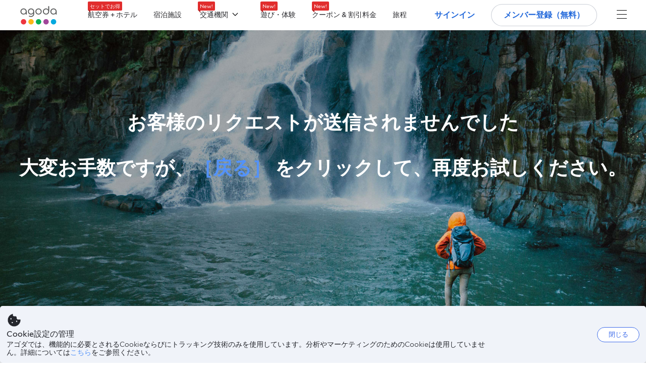

--- FILE ---
content_type: text/css
request_url: https://cdn6.agoda.net/cdn-webnapp-essentials/js/assets/bundle/error-31a0e7c3463a.css
body_size: 23954
content:
.container-agoda{clear:both;margin:0 auto;width:986px}@media(min-width:1100px){.container-agoda{padding:0;width:1100px}}@media(max-width:1024px){.container-agoda{padding:0;width:940px}}.btn{background-image:none;border:none;border-radius:3px;cursor:pointer;display:inline-block;font-weight:700;line-height:1.4;margin-bottom:0;outline:0;padding:10px 40px;text-align:center;touch-action:manipulation;user-select:none;vertical-align:middle;white-space:nowrap}.btn.active.focus,.btn.active:focus,.btn:active.focus,.btn:active:focus{outline:thin dotted;outline:5px auto -webkit-focus-ring-color;outline-offset:-2px}.btn:hover{text-decoration:none}body:not(.themed) .btn:hover{color:#fff}.btn.focus,.btn:focus{text-decoration:none}.btn.active,.btn:active{background-image:none;outline:0}body:not(.themed) .btn.active,body:not(.themed) .btn:active{box-shadow:inset 0 3px 5px rgba(0,0,0,.125)}.btn.disabled,.btn[disabled],fieldset[disabled] .btn{box-shadow:none;cursor:not-allowed;opacity:.65;pointer-events:none}body:not(.themed) .btn-primary{background-color:#0283df;color:#fff}body:not(.themed) .btn-primary:hover{background-color:#2f9eed;color:#fff}body:not(.themed) .btn-primary:active:focus,body:not(.themed) .btn-primary:active:hover,body:not(.themed) .btn-primaryactive:focus,body:not(.themed) .btn-primaryactive:hover,body:not(.themed) .btn-primaryfocus:active{background-color:#2f9eed}body:not(.themed) .btn-primary:focus{background-color:#0283df}body:not(.themed) .btn-primary [disabled]:hover,body:not(.themed) .btn-primary[disabled]{background-color:#b0deff}body:not(.themed) .btn-default{background-color:#fff;border:1px solid #a9a9a9}body:not(.themed) .btn-default:focus{color:#454545}.pull-left{float:left}.pull-right,html[dir=rtl] .pull-left{float:right}html[dir=rtl] .pull-right{float:left}.kitemainstart{background-color:green}@font-face{font-family:apple SD gothic neo;font-weight:200;src:local("Apple SD Gothic Neo Regular")}@font-face{font-family:apple SD gothic neo;font-weight:400;src:local("Apple SD Gothic Neo Semibold")}*,:after,:before{box-sizing:border-box}html{font-size:62.5%;text-size-adjust:100%}dd{margin-left:0;margin-right:0}hr{border:0;border-top:1px solid #eee;margin-bottom:18px;margin-top:18px}textarea{border:1px solid #ccc;padding:15px;resize:none;width:100%}article,aside,figcaption,figure,footer,header,main,nav,section{display:block}figure{margin:0}hr{box-sizing:content-box;height:0;overflow:visible}a{background-color:transparent;color:#0283df;text-decoration:none}a:active,a:hover{color:#2f9dde;cursor:pointer;outline-width:0;text-decoration:underline}b,strong{font-weight:700}small{font-size:80%}sub,sup{font-size:75%;line-height:0;position:relative;vertical-align:baseline}sub{bottom:-.25em}sup{top:-.5em}img{border:0;vertical-align:middle}ol,ul{list-style:none;margin-top:0;outline:0;padding:0}p{margin:0 0 9px}svg:not(:root){overflow:hidden}button,input,optgroup,select,textarea{color:#666;font-size:100%;line-height:inherit;margin:0}html button,html input,html optgroup,html select,html textarea{font-family:mallory,Helvetica Neue,Helvetica,Arial,sans-serif}html[lang=jp] button,html[lang=jp] input,html[lang=jp] optgroup,html[lang=jp] select,html[lang=jp] textarea{font-family:Yu Gothic,hiragino sans,meiryo,sans-serif}html[lang=ae] button,html[lang=ae] input,html[lang=ae] optgroup,html[lang=ae] select,html[lang=ae] textarea,html[lang=ar] button,html[lang=ar] input,html[lang=ar] optgroup,html[lang=ar] select,html[lang=ar] textarea{font-family:Tahoma,Arial,Helvetica,sans-serif}html[lang=ae] button.ficon,html[lang=ae] input.ficon,html[lang=ae] optgroup.ficon,html[lang=ae] select.ficon,html[lang=ae] textarea.ficon,html[lang=ar] button.ficon,html[lang=ar] input.ficon,html[lang=ar] optgroup.ficon,html[lang=ar] select.ficon,html[lang=ar] textarea.ficon{font-family:icons}html[lang=hk] button,html[lang=hk] input,html[lang=hk] optgroup,html[lang=hk] select,html[lang=hk] textarea,html[lang=tw] button,html[lang=tw] input,html[lang=tw] optgroup,html[lang=tw] select,html[lang=tw] textarea{font-family:microsoft jhenghei,pingfang TC,heiti,sans-serif}html[lang=cn] button,html[lang=cn] input,html[lang=cn] optgroup,html[lang=cn] select,html[lang=cn] textarea{font-family:microsoft yahei,pingfang SC,heiti,sans-serif}html[lang=kr] button,html[lang=kr] input,html[lang=kr] optgroup,html[lang=kr] select,html[lang=kr] textarea{font-family:microsoft neogothic,apple SD gothic neo,malgun,sans-serif}html[lang=th] button,html[lang=th] input,html[lang=th] optgroup,html[lang=th] select,html[lang=th] textarea{font-family:thonburi,tahoma,sans-serif}button,input,optgroup,select,textarea{color:inherit;font:inherit}label{display:inline-block;font-weight:700;margin-bottom:5px;max-width:100%}button{cursor:pointer}h1,h2,h3,h4,h5,h6{line-height:1.1}h5{font-size:14px}h6{font-size:12px}h4,h5,h6{margin-bottom:9px}table{border-collapse:collapse}.hidden,.hide,[hidden]{display:none!important;visibility:hidden}@font-face{font-family:accessibility-mallory;font-style:normal;font-weight:200;src:url(//cdn0.agoda.net/images/fonts/mallory-light-webfont-v01.eot);src:url(//cdn0.agoda.net/images/fonts/mallory-light-webfont-v01.eot?#iefix) format("embedded-opentype"),url(//cdn0.agoda.net/images/fonts/mallory-light-webfont-v01.woff2) format("woff2"),url(//cdn0.agoda.net/images/fonts/mallory-light-webfont-v01.woff) format("woff"),url(//cdn0.agoda.net/images/fonts/mallory-light-webfont-v01.ttf) format("truetype")}@font-face{font-family:accessibility-mallory;font-style:normal;font-weight:300;src:url(//cdn0.agoda.net/images/fonts/mallory-light-webfont-v01.eot);src:url(//cdn0.agoda.net/images/fonts/mallory-light-webfont-v01.eot?#iefix) format("embedded-opentype"),url(//cdn0.agoda.net/images/fonts/mallory-light-webfont-v01.woff2) format("woff2"),url(//cdn0.agoda.net/images/fonts/mallory-light-webfont-v01.woff) format("woff"),url(//cdn0.agoda.net/images/fonts/mallory-light-webfont-v01.ttf) format("truetype")}@font-face{font-family:accessibility-mallory;font-style:normal;font-weight:500;src:url(//cdn0.agoda.net/images/fonts/mallory-medium.eot);src:url(//cdn0.agoda.net/images/fonts/mallory-medium.eot?#iefix) format("embedded-opentype"),url(//cdn0.agoda.net/images/fonts/mallory-medium.woff2) format("woff2"),url(//cdn0.agoda.net/images/fonts/mallory-medium.woff) format("woff"),url(//cdn0.agoda.net/images/fonts/mallory-medium.ttf) format("truetype")}@font-face{font-family:accessibility-mallory;font-style:normal;font-weight:600;src:url(//cdn0.agoda.net/images/fonts/mallory-medium.eot);src:url(//cdn0.agoda.net/images/fonts/mallory-medium.eot?#iefix) format("embedded-opentype"),url(//cdn0.agoda.net/images/fonts/mallory-medium.woff2) format("woff2"),url(//cdn0.agoda.net/images/fonts/mallory-medium.woff) format("woff"),url(//cdn0.agoda.net/images/fonts/mallory-medium.ttf) format("truetype")}@font-face{font-family:accessibility-mallory;font-style:normal;font-weight:lighter;src:url(//cdn0.agoda.net/images/fonts/mallory-light-webfont-v02.eot);src:url(//cdn0.agoda.net/images/fonts/mallory-light-webfont-v02.eot?#iefix) format("embedded-opentype"),url(//cdn0.agoda.net/images/fonts/mallory-light-webfont-v02.woff2) format("woff2"),url(//cdn0.agoda.net/images/fonts/mallory-light-webfont-v02.woff) format("woff"),url(//cdn0.agoda.net/images/fonts/mallory-light-webfont-v02.ttf) format("truetype")}@font-face{font-family:accessibility-mallory;font-style:normal;font-weight:400;src:url(//cdn0.agoda.net/images/fonts/Mallory-Book.eot);src:url(//cdn0.agoda.net/images/fonts/Mallory-Book.eot?#iefix) format("embedded-opentype"),url(//cdn0.agoda.net/images/fonts/Mallory-Book.woff2) format("woff2"),url(//cdn0.agoda.net/images/fonts/Mallory-Book.woff) format("woff"),url(//cdn0.agoda.net/images/fonts/Mallory-Book.ttf) format("truetype")}@font-face{font-family:accessibility-mallory;font-style:normal;font-weight:700;src:url(//cdn0.agoda.net/images/fonts/mallory-medium.eot);src:url(//cdn0.agoda.net/images/fonts/mallory-medium.eot?#iefix) format("embedded-opentype"),url(//cdn0.agoda.net/images/fonts/mallory-medium.woff2) format("woff2"),url(//cdn0.agoda.net/images/fonts/mallory-medium.woff) format("woff"),url(//cdn0.agoda.net/images/fonts/mallory-medium.ttf) format("truetype")}body{font-weight:400;line-height:1.42857;overflow-x:hidden}html body button,html body input,html body optgroup,html body select,html body textarea{font-family:mallory,Helvetica Neue,Helvetica,Arial,sans-serif}html[lang=jp] body,html[lang=jp] body button,html[lang=jp] body input,html[lang=jp] body optgroup,html[lang=jp] body select,html[lang=jp] body textarea{font-family:Yu Gothic,hiragino sans,meiryo,sans-serif}html[lang=ae] body button,html[lang=ae] body input,html[lang=ae] body optgroup,html[lang=ae] body select,html[lang=ae] body textarea{font-family:Tahoma,Arial,Helvetica,sans-serif}html[lang=hk] body,html[lang=hk] body button,html[lang=hk] body input,html[lang=hk] body optgroup,html[lang=hk] body select,html[lang=hk] body textarea,html[lang=tw] body,html[lang=tw] body button,html[lang=tw] body input,html[lang=tw] body optgroup,html[lang=tw] body select,html[lang=tw] body textarea{font-family:microsoft jhenghei,pingfang TC,heiti,sans-serif}html[lang=cn] body,html[lang=cn] body button,html[lang=cn] body input,html[lang=cn] body optgroup,html[lang=cn] body select,html[lang=cn] body textarea{font-family:microsoft yahei,pingfang SC,heiti,sans-serif}html[lang=kr] body,html[lang=kr] body button,html[lang=kr] body input,html[lang=kr] body optgroup,html[lang=kr] body select,html[lang=kr] body textarea{font-family:microsoft neogothic,apple SD gothic neo,malgun,sans-serif}html[lang=th] body,html[lang=th] body button,html[lang=th] body input,html[lang=th] body optgroup,html[lang=th] body select,html[lang=th] body textarea{font-family:thonburi,tahoma,sans-serif}.l-container{margin-left:auto;margin-right:auto;padding-left:16px;padding-right:16px;width:972px}@media(min-width:1280px){.l-container{width:1132px}}.l-container--wide{width:1332px}.l-container--no-gutter{padding-left:0;padding-right:0}.l-container-fluid{margin-left:auto;margin-right:auto;min-width:972px;padding-left:16px;padding-right:16px;width:100%}.l-row:after,.l-row:before{content:" ";display:table}.l-row:after{clear:both}html[dir=ltr] .l-row{margin-left:-16px}html[dir=ltr] .l-row--no-gutter{margin-left:0}html[dir=ltr] .l-row--no-gutter>[class^=l-col-]{padding-left:0}html[dir=rtl] .l-row{margin-right:-16px}html[dir=rtl] .l-row--no-gutter{margin-right:0}html[dir=rtl] .l-row--no-gutter>[class^=l-col-]{padding-right:0}[class*=l-col-]{box-sizing:border-box}html[dir=ltr] [class*=l-col-]{float:left;padding-left:16px}html[dir=rtl] [class*=l-col-]{float:right;padding-right:16px}.l-col-1{width:8.3333333333%}.l-col-2{width:16.6666666667%}.l-col-3{width:25%}.l-col-4{width:33.3333333333%}.l-col-5{width:41.6666666667%}.l-col-6{width:50%}.l-col-7{width:58.3333333333%}.l-col-8{width:66.6666666667%}.l-col-9{width:75%}.l-col-10{width:83.3333333333%}.l-col-11{width:91.6666666667%}.l-col-12{width:100%}@media(min-width:980px){.l-col-1\@bp10{width:8.3333333333%}.l-col-2\@bp10{width:16.6666666667%}.l-col-3\@bp10{width:25%}.l-col-4\@bp10{width:33.3333333333%}.l-col-5\@bp10{width:41.6666666667%}.l-col-6\@bp10{width:50%}.l-col-7\@bp10{width:58.3333333333%}.l-col-8\@bp10{width:66.6666666667%}.l-col-9\@bp10{width:75%}.l-col-10\@bp10{width:83.3333333333%}.l-col-11\@bp10{width:91.6666666667%}.l-col-12\@bp10{width:100%}}@media(min-width:1280px){.l-col-1\@bp20{width:8.3333333333%}.l-col-2\@bp20{width:16.6666666667%}.l-col-3\@bp20{width:25%}.l-col-4\@bp20{width:33.3333333333%}.l-col-5\@bp20{width:41.6666666667%}.l-col-6\@bp20{width:50%}.l-col-7\@bp20{width:58.3333333333%}.l-col-8\@bp20{width:66.6666666667%}.l-col-9\@bp20{width:75%}.l-col-10\@bp20{width:83.3333333333%}.l-col-11\@bp20{width:91.6666666667%}.l-col-12\@bp20{width:100%}}@media(min-width:1440px){.l-col-1\@bp30{width:8.3333333333%}.l-col-2\@bp30{width:16.6666666667%}.l-col-3\@bp30{width:25%}.l-col-4\@bp30{width:33.3333333333%}.l-col-5\@bp30{width:41.6666666667%}.l-col-6\@bp30{width:50%}.l-col-7\@bp30{width:58.3333333333%}.l-col-8\@bp30{width:66.6666666667%}.l-col-9\@bp30{width:75%}.l-col-10\@bp30{width:83.3333333333%}.l-col-11\@bp30{width:91.6666666667%}.l-col-12\@bp30{width:100%}}html[dir=ltr] .l-col-offset-1{margin-left:8.3333333333%}html[dir=rtl] .l-col-offset-1{margin-right:8.3333333333%}html[dir=ltr] .l-col-offset-2{margin-left:16.6666666667%}html[dir=rtl] .l-col-offset-2{margin-right:16.6666666667%}html[dir=ltr] .l-col-offset-3{margin-left:25%}html[dir=rtl] .l-col-offset-3{margin-right:25%}html[dir=ltr] .l-col-offset-4{margin-left:33.3333333333%}html[dir=rtl] .l-col-offset-4{margin-right:33.3333333333%}html[dir=ltr] .l-col-offset-5{margin-left:41.6666666667%}html[dir=rtl] .l-col-offset-5{margin-right:41.6666666667%}html[dir=ltr] .l-col-offset-6{margin-left:50%}html[dir=rtl] .l-col-offset-6{margin-right:50%}html[dir=ltr] .l-col-offset-7{margin-left:58.3333333333%}html[dir=rtl] .l-col-offset-7{margin-right:58.3333333333%}html[dir=ltr] .l-col-offset-8{margin-left:66.6666666667%}html[dir=rtl] .l-col-offset-8{margin-right:66.6666666667%}html[dir=ltr] .l-col-offset-9{margin-left:75%}html[dir=rtl] .l-col-offset-9{margin-right:75%}html[dir=ltr] .l-col-offset-10{margin-left:83.3333333333%}html[dir=rtl] .l-col-offset-10{margin-right:83.3333333333%}html[dir=ltr] .l-col-offset-11{margin-left:91.6666666667%}html[dir=rtl] .l-col-offset-11{margin-right:91.6666666667%}html[dir=ltr] .l-col-offset-12{margin-left:100%}html[dir=rtl] .l-col-offset-12{margin-right:100%}@media(min-width:980px){html[dir=ltr] .l-col-offset-1\@bp10{margin-left:8.3333333333%}html[dir=rtl] .l-col-offset-1\@bp10{margin-right:8.3333333333%}html[dir=ltr] .l-col-offset-2\@bp10{margin-left:16.6666666667%}html[dir=rtl] .l-col-offset-2\@bp10{margin-right:16.6666666667%}html[dir=ltr] .l-col-offset-3\@bp10{margin-left:25%}html[dir=rtl] .l-col-offset-3\@bp10{margin-right:25%}html[dir=ltr] .l-col-offset-4\@bp10{margin-left:33.3333333333%}html[dir=rtl] .l-col-offset-4\@bp10{margin-right:33.3333333333%}html[dir=ltr] .l-col-offset-5\@bp10{margin-left:41.6666666667%}html[dir=rtl] .l-col-offset-5\@bp10{margin-right:41.6666666667%}html[dir=ltr] .l-col-offset-6\@bp10{margin-left:50%}html[dir=rtl] .l-col-offset-6\@bp10{margin-right:50%}html[dir=ltr] .l-col-offset-7\@bp10{margin-left:58.3333333333%}html[dir=rtl] .l-col-offset-7\@bp10{margin-right:58.3333333333%}html[dir=ltr] .l-col-offset-8\@bp10{margin-left:66.6666666667%}html[dir=rtl] .l-col-offset-8\@bp10{margin-right:66.6666666667%}html[dir=ltr] .l-col-offset-9\@bp10{margin-left:75%}html[dir=rtl] .l-col-offset-9\@bp10{margin-right:75%}html[dir=ltr] .l-col-offset-10\@bp10{margin-left:83.3333333333%}html[dir=rtl] .l-col-offset-10\@bp10{margin-right:83.3333333333%}html[dir=ltr] .l-col-offset-11\@bp10{margin-left:91.6666666667%}html[dir=rtl] .l-col-offset-11\@bp10{margin-right:91.6666666667%}html[dir=ltr] .l-col-offset-12\@bp10{margin-left:100%}html[dir=rtl] .l-col-offset-12\@bp10{margin-right:100%}}@media(min-width:1280px){html[dir=ltr] .l-col-offset-1\@bp20{margin-left:8.3333333333%}html[dir=rtl] .l-col-offset-1\@bp20{margin-right:8.3333333333%}html[dir=ltr] .l-col-offset-2\@bp20{margin-left:16.6666666667%}html[dir=rtl] .l-col-offset-2\@bp20{margin-right:16.6666666667%}html[dir=ltr] .l-col-offset-3\@bp20{margin-left:25%}html[dir=rtl] .l-col-offset-3\@bp20{margin-right:25%}html[dir=ltr] .l-col-offset-4\@bp20{margin-left:33.3333333333%}html[dir=rtl] .l-col-offset-4\@bp20{margin-right:33.3333333333%}html[dir=ltr] .l-col-offset-5\@bp20{margin-left:41.6666666667%}html[dir=rtl] .l-col-offset-5\@bp20{margin-right:41.6666666667%}html[dir=ltr] .l-col-offset-6\@bp20{margin-left:50%}html[dir=rtl] .l-col-offset-6\@bp20{margin-right:50%}html[dir=ltr] .l-col-offset-7\@bp20{margin-left:58.3333333333%}html[dir=rtl] .l-col-offset-7\@bp20{margin-right:58.3333333333%}html[dir=ltr] .l-col-offset-8\@bp20{margin-left:66.6666666667%}html[dir=rtl] .l-col-offset-8\@bp20{margin-right:66.6666666667%}html[dir=ltr] .l-col-offset-9\@bp20{margin-left:75%}html[dir=rtl] .l-col-offset-9\@bp20{margin-right:75%}html[dir=ltr] .l-col-offset-10\@bp20{margin-left:83.3333333333%}html[dir=rtl] .l-col-offset-10\@bp20{margin-right:83.3333333333%}html[dir=ltr] .l-col-offset-11\@bp20{margin-left:91.6666666667%}html[dir=rtl] .l-col-offset-11\@bp20{margin-right:91.6666666667%}html[dir=ltr] .l-col-offset-12\@bp20{margin-left:100%}html[dir=rtl] .l-col-offset-12\@bp20{margin-right:100%}}@media(min-width:1440px){html[dir=ltr] .l-col-offset-1\@bp30{margin-left:8.3333333333%}html[dir=rtl] .l-col-offset-1\@bp30{margin-right:8.3333333333%}html[dir=ltr] .l-col-offset-2\@bp30{margin-left:16.6666666667%}html[dir=rtl] .l-col-offset-2\@bp30{margin-right:16.6666666667%}html[dir=ltr] .l-col-offset-3\@bp30{margin-left:25%}html[dir=rtl] .l-col-offset-3\@bp30{margin-right:25%}html[dir=ltr] .l-col-offset-4\@bp30{margin-left:33.3333333333%}html[dir=rtl] .l-col-offset-4\@bp30{margin-right:33.3333333333%}html[dir=ltr] .l-col-offset-5\@bp30{margin-left:41.6666666667%}html[dir=rtl] .l-col-offset-5\@bp30{margin-right:41.6666666667%}html[dir=ltr] .l-col-offset-6\@bp30{margin-left:50%}html[dir=rtl] .l-col-offset-6\@bp30{margin-right:50%}html[dir=ltr] .l-col-offset-7\@bp30{margin-left:58.3333333333%}html[dir=rtl] .l-col-offset-7\@bp30{margin-right:58.3333333333%}html[dir=ltr] .l-col-offset-8\@bp30{margin-left:66.6666666667%}html[dir=rtl] .l-col-offset-8\@bp30{margin-right:66.6666666667%}html[dir=ltr] .l-col-offset-9\@bp30{margin-left:75%}html[dir=rtl] .l-col-offset-9\@bp30{margin-right:75%}html[dir=ltr] .l-col-offset-10\@bp30{margin-left:83.3333333333%}html[dir=rtl] .l-col-offset-10\@bp30{margin-right:83.3333333333%}html[dir=ltr] .l-col-offset-11\@bp30{margin-left:91.6666666667%}html[dir=rtl] .l-col-offset-11\@bp30{margin-right:91.6666666667%}html[dir=ltr] .l-col-offset-12\@bp30{margin-left:100%}html[dir=rtl] .l-col-offset-12\@bp30{margin-right:100%}}.c-icon{display:inline-block;height:1em;width:1em;stroke-width:0;stroke:currentColor;fill:currentColor}.c-icon--rounded{border:1px solid #aaa;border-radius:50%;font-size:24px;padding:4px}.c-btn{border:1px solid transparent;border-radius:3px;display:inline-block;font-size:14px;font-weight:700;height:40px;line-height:38px;outline:0;padding:0 40px;text-align:center;text-decoration:none;transition:all .3s ease;user-select:none;vertical-align:middle;white-space:nowrap}.c-btn:focus{outline:none}.c-btn--primary{background-color:#5392f9;border-color:#5392f9;color:#fff}.c-btn--primary:focus,.c-btn--primary:hover{background-color:#75a8f9;border-color:#75a8f9;color:#fff}.c-btn--primary:active{background-color:#396fc6;border-color:#396fc6}.c-btn--primary.is-disabled,.c-btn--primary:disabled{background-color:#f4f8fe;border-color:#f4f8fe;color:#fff}.c-btn--primary.is-disabled:hover,.c-btn--primary:disabled:hover{background-color:#f4f8fe;color:#fff}.c-btn--outline-primary{background-color:#fff;border-color:#5392f9;color:#5392f9}.c-btn--outline-primary:focus,.c-btn--outline-primary:hover{background-color:#fff;border-color:#75a8f9;color:#5392f9}.c-btn--outline-primary:active{background-color:#f4f8fe;border-color:#396fc6;color:#5392f9}.c-btn--outline-primary.is-disabled,.c-btn--outline-primary:disabled{background-color:#fff;border-color:#ccc;color:#aaa}.c-btn--outline-primary.is-disabled:hover,.c-btn--outline-primary:disabled:hover{background-color:#fff;color:#aaa}.c-btn--outline-secondary{background-color:#fff;border-color:#aaa;color:#333}.c-btn--outline-secondary:focus,.c-btn--outline-secondary:hover{background-color:#fff;border-color:#ccc;color:#999}.c-btn--outline-secondary:active{background-color:#f7f7f7;border-color:#aaa;color:#333}.c-btn--outline-secondary.is-disabled,.c-btn--outline-secondary:disabled{border-color:#ccc;color:#aaa}.c-btn--outline-secondary.is-disabled:hover,.c-btn--outline-secondary:disabled:hover{background-color:#fff;color:#aaa}.c-btn--facebook,.c-btn--facebook:active,.c-btn--facebook:hover{background-color:#3b5998;color:#fff}.c-btn.is-disabled,.c-btn:disabled{cursor:not-allowed;pointer-events:none}.c-btn .spinner-loading{background-image:url(//cdn6.agoda.net/images/mvc/default/spinner-blue.gif);display:inline-block;height:16px;width:16px}.c-btn .ficon,.c-btn .icon{font-size:14px}html[dir=ltr] .c-btn .ficon,html[dir=ltr] .c-btn .icon{margin-right:10px}html[dir=rtl] .c-btn .ficon,html[dir=rtl] .c-btn .icon{margin-left:10px}html[dir=ltr] .c-btn--text .ficon,html[dir=ltr] .c-btn--text .icon{margin-left:10px;margin-right:0}html[dir=rtl] .c-btn--text .ficon,html[dir=rtl] .c-btn--text .icon{margin-left:0;margin-right:10px}.c-checkbox{display:inline-block;position:relative}.c-checkbox [type=checkbox]{display:none}[type=checkbox]:checked+.c-checkbox-icon{background-color:#5392f9;border-color:#5392f9}[type=checkbox]:checked+.c-checkbox-icon :before{visibility:visible}.c-checkbox-icon{background:#fff;border:1px solid #ccc;height:16px;position:absolute;text-align:center;top:3px;width:16px}.c-checkbox-icon:before{background:transparent;border:1px solid #fff;border-right:none;border-top:none;content:"";display:block;height:5px;left:2px;position:absolute;top:3px;transform:rotate(-45deg);width:10px}.c-checkbox-label{color:#333;font-family:mallory-book;margin-left:25px}.c-checkbox:hover{cursor:pointer}.c-checkbox:hover .c-checkbox-icon{border:1px solid #5392f9}.c-checkbox:hover .c-checkbox-label{color:#5392f9}.c-input-field{position:relative}.c-input-field__text{font-size:12px;padding-top:10px}.c-input-field__text.is-error{color:#e12d2d}.c-input-field__label{display:inline-block;padding-bottom:5px}.c-input{background-color:#fff;border:1px solid #ccc;color:#333;cursor:pointer;height:40px;padding-left:10px;padding-right:10px;width:100%}.c-input:active,.c-input:focus{border-color:#5392f9;outline:0}.c-input[disabled]{background-color:#f7f7f7;color:#aaa}.c-input.is-error{border-color:#e12d2d}.c-input.is-success{border-color:#32a923}.c-input-icon{position:relative}.c-input-icon .c-icon{position:absolute;top:50%;transform:translateY(-50%)}html[dir=ltr] .c-input-icon--left .c-input{padding-left:35px}html[dir=rtl] .c-input-icon--left .c-input{padding-right:35px}html[dir=ltr] .c-input-icon--left .c-icon{left:10px}html[dir=rtl] .c-input-icon--left .c-icon{right:10px}html[dir=ltr] .c-input-icon--right .c-input{padding-right:35px}html[dir=rtl] .c-input-icon--right .c-input{padding-left:35px}html[dir=ltr] .c-input-icon--right .c-icon{right:10px}html[dir=rtl] .c-input-icon--right .c-icon{left:10px}html[dir=ltr] .c-input-icon--left-out .c-icon{left:-35px}html[dir=ltr] .c-input-icon--right-out .c-icon,html[dir=rtl] .c-input-icon--left-out .c-icon{right:-35px}html[dir=rtl] .c-input-icon--right-out .c-icon{left:-35px}.c-textarea{background-color:#fff;border:1px solid #ccc;min-height:120px;padding:15px 11px;resize:none;width:100%}.c-alert{border:1px solid #ddd;font-size:14px;padding-bottom:10px;padding-top:10px;position:relative}html[dir=ltr] .c-alert{padding-left:40px;padding-right:12px}html[dir=rtl] .c-alert{padding-left:12px;padding-right:40px}html[dir=ltr] .c-alert{border-left-width:5px}html[dir=rtl] .c-alert{border-right-width:5px}.c-alert__icon{position:absolute;top:50%;transform:translateY(-50%)}html[dir=ltr] .c-alert__icon{left:12px}html[dir=rtl] .c-alert__icon{right:12px}.c-alert__highlight{display:inline-block}html[dir=ltr] .c-alert--success{border-left-color:#28871c}html[dir=rtl] .c-alert--success{border-right-color:#28871c}.c-alert--success .c-alert__icon{fill:#28871c}.c-alert--success .c-alert__highlight{color:#28871c}html[dir=ltr] .c-alert--warning{border-left-color:#c04500}html[dir=rtl] .c-alert--warning{border-right-color:#c04500}.c-alert--warning .c-alert__icon{fill:#c04500}.c-alert--warning .c-alert__highlight{color:#c04500}html[dir=ltr] .c-alert--danger{border-left-color:#e12d2d}html[dir=rtl] .c-alert--danger{border-right-color:#e12d2d}.c-alert--danger .c-alert__icon{fill:#e12d2d}.c-alert--danger .c-alert__highlight{color:#e12d2d}.c-badge-pricing{border-radius:2px;display:inline-flex}.c-badge-pricing__discount,.c-badge-pricing__from{flex:0 0 auto;height:44px;padding:6px 12px}.c-badge-pricing__discount{background:#e12d2d;color:#fff;text-align:center}html[dir=ltr] .c-badge-pricing__discount{border-radius:2px 0 0 2px}html[dir=rtl] .c-badge-pricing__discount{border-radius:0 2px 2px 0}.c-badge-pricing__discount-percent{font-size:20px;font-weight:700;line-height:1}.c-badge-pricing__discount-text{font-size:12px;line-height:1;text-transform:uppercase}.c-badge-pricing__from{border-color:#ccc;border-style:solid}html[dir=ltr] .c-badge-pricing__from{border-radius:0 2px 2px 0;border-width:1px 1px 1px 0}html[dir=rtl] .c-badge-pricing__from{border-radius:2px 0 0 2px;border-width:1px 0 1px 1px}html[dir=ltr] .c-badge-pricing__from{text-align:right}html[dir=rtl] .c-badge-pricing__from{text-align:left}.c-badge-pricing__from-text{color:#aaa;display:block;font-size:12px;line-height:1}.c-badge-pricing__pricing{align-items:baseline;display:inline-flex}.c-badge-pricing__pricing span{flex:0 0 auto}.c-badge-pricing__from-currency,.c-badge-pricing__from-price{color:#e12d2d;line-height:1}.c-badge-pricing__from-currency{font-size:12px;line-height:1;padding:0 4px}.c-badge-pricing__from-price{font-size:18px;font-weight:700;line-height:1}.ie9 .c-badge-pricing{display:inline-table}.ie9 .c-badge-pricing__discount,.ie9 .c-badge-pricing__from{display:table-cell;vertical-align:middle}.c-image-container,.c-image-container__content{height:100%;position:relative}.c-image-container__content{display:block;overflow:hidden}.c-image-container__content:before{bottom:0;content:"";left:0;position:absolute;right:0;top:0;transition:background .2s ease-in}.c-image-container--overlay .c-image-container__content:before{background:rgba(0,0,0,.3)}.c-image-container--hover .c-image-container__content:hover:before{background:rgba(0,0,0,.5)}.c-image-container img{height:100%;width:100%}.c-image-container__bottom-center,.c-image-container__bottom-left,.c-image-container__bottom-right,.c-image-container__center,.c-image-container__left-center,.c-image-container__right-center,.c-image-container__top-center,.c-image-container__top-left,.c-image-container__top-right{color:#fff;display:block;padding:10px;position:absolute}.c-image-container__center{display:block;text-align:center;top:50%;transform:translateY(-50%);width:100%}html[dir=ltr] .c-image-container__bottom-left,html[dir=ltr] .c-image-container__top-left{left:0}html[dir=rtl] .c-image-container__bottom-left,html[dir=rtl] .c-image-container__top-left{right:0}.c-image-container__top-left{top:0}.c-image-container__bottom-left{bottom:0}html[dir=ltr] .c-image-container__bottom-right,html[dir=ltr] .c-image-container__top-right{right:0;text-align:right}html[dir=rtl] .c-image-container__bottom-right,html[dir=rtl] .c-image-container__top-right{left:0;text-align:left}.c-image-container__top-right{top:0}.c-image-container__bottom-right{bottom:0}.c-image-container__left-center,.c-image-container__right-center{top:50%}html[dir=ltr] .c-image-container__left-center{left:0}html[dir=rtl] .c-image-container__left-center{right:0}html[dir=ltr] .c-image-container__right-center{right:0;text-align:right}html[dir=rtl] .c-image-container__right-center{left:0;text-align:left}.c-image-container__bottom-center,.c-image-container__top-center{margin:0 auto;text-align:center;width:100%}.c-image-container__bottom-center{bottom:0}.c-image-container__top-center{top:0}.c-toggle{cursor:pointer}.c-toggle input{overflow:hidden;position:absolute;clip:rect(0 0 0 0);border:0;height:1px;margin:-1px;padding:0;width:1px}.c-toggle__switch{background-color:#ccc;border-radius:15px;display:inline-block;height:26px;position:relative;width:43px}.c-toggle__switch:after{background-color:#fff;border-radius:50%;bottom:3px;content:"";height:20px;position:absolute;transition:.4s;width:20px}html[dir=ltr] .c-toggle__switch:after{left:4px}html[dir=rtl] .c-toggle__switch:after{right:4px}html[dir=ltr] .c-toggle input:checked+span:after{transform:translateX(15px)}html[dir=rtl] .c-toggle input:checked+span:after{transform:translateX(-15px)}.c-toggle--primary input:checked+.c-toggle__switch{background-color:#5392f9}.c-toggle--success input:checked+.c-toggle__switch{background-color:#32a923}.c-freebie{background:#fff;border-radius:2px;box-shadow:1px 1px 10px 1px #eee;display:inline-block;font-size:12px;overflow:hidden}.c-freebie--offers{color:green}.c-freebie--offers .c-freebie__title{background:#32a923}.c-freebie--offers .c-freebie__title:after{border-top:24px solid #32a923}.c-freebie--options{color:#c04500}.c-freebie--options .c-freebie__title{background:#c04500}.c-freebie--options .c-freebie__title:after{border-top:24px solid #c04500}.c-freebie--nearby{color:#5392f9}.c-freebie--nearby .c-freebie__title{background:#5392f9}.c-freebie--nearby .c-freebie__title:after{border-top:24px solid #5392f9}.c-freebie__item,.c-freebie__list,.c-freebie__title{display:inline-block}.c-freebie__item,.c-freebie__title{padding-left:12px;padding-right:12px}.c-freebie__title{color:#fff;position:relative;text-transform:uppercase}html[dir=ltr] .c-freebie__title{margin-right:12px}html[dir=rtl] .c-freebie__title{margin-left:12px}.c-freebie__title:after{content:"";position:absolute;top:0}html[dir=ltr] .c-freebie__title:after{border-right:6px solid transparent;right:-6px}html[dir=rtl] .c-freebie__title:after{border-left:6px solid transparent;left:-6px}html[dir=ltr] .c-freebie__item{border-right:1px solid #eee}html[dir=ltr] .c-freebie__item:last-child{border-right:none}html[dir=rtl] .c-freebie__item{border-left:1px solid #eee}html[dir=rtl] .c-freebie__item:last-child{border-left:none}.c-freebie__icon{height:13px;position:relative;top:2px;width:13px}html[dir=ltr] .c-freebie__icon{margin-right:12px}html[dir=rtl] .c-freebie__icon{margin-left:12px}.c-ribbon{background-color:#8660c7;color:#fff;font-size:14px;height:26px;line-height:26px;padding-left:6px;padding-right:6px;position:relative}html[dir=ltr] .c-ribbon{background-image:linear-gradient(90deg,#8660c7,#5392f9)}html[dir=rtl] .c-ribbon{background-image:linear-gradient(270deg,#8660c7,#5392f9)}.c-ribbon:after,.c-ribbon:before{content:"";position:absolute}.c-ribbon:before{border-style:solid;border-width:13px 4px;top:0}html[dir=ltr] .c-ribbon:before{border-color:#8660c7 #8660c7 #8660c7 transparent;left:-6px}html[dir=rtl] .c-ribbon:before{border-color:#8660c7 transparent #8660c7 #8660c7;right:-6px}html[dir=rtl].ie9 .c-ribbon:before{border-color:#8660c7 #8660c7 #8660c7 transparent}.c-ribbon:after{top:-6px}html[dir=ltr] .c-ribbon:after{border-left:6px solid #2c79f8;border-top:6px solid transparent;right:0}html[dir=rtl] .c-ribbon:after{border-right:6px solid #2c79f8;border-top:6px solid transparent;left:0}.c-label{border-radius:2px;color:#fff;display:inline-block;font-size:14px;padding-left:12px;padding-right:12px}.c-label--discount{background:#e12d2d;text-transform:uppercase}.c-label--location{background:#5392f9;padding-bottom:4px;padding-top:4px;text-align:center}.c-label__term{font-size:20px;line-height:1}.c-label__desc{font-size:12px;line-height:1;text-transform:uppercase}.c-link-more{background:none;border:0;color:#5392f9}html[dir=ltr] .c-link-more__text{margin-right:4px}html[dir=rtl] .c-link-more__text{margin-left:4px}.c-link-more__icon{transition:transform .25s ease-in;vertical-align:middle}.c-link-more.is-active .c-link-more__icon{transform:rotate(180deg)}.u-col-red{color:#e12d2d}.u-bg-red{background-color:#e12d2d}.u-col-orange{color:#f05700}.u-bg-orange{background-color:#f05700}.u-col-green{color:#32a923}.u-bg-green{background-color:#32a923}.u-col-purple{color:#8660c7}.u-bg-purple{background-color:#8660c7}.u-col-blue{color:#5392f9}.u-bg-blue{background-color:#5392f9}.u-col-pink{color:#ff529a}.u-bg-pink{background-color:#ff529a}.u-col-yellow{color:#ecc43a}.u-bg-yellow{background-color:#ecc43a}.u-col-gray{color:#ccc}.u-bg-gray{background-color:#ccc}.u-col-black{color:#333}.u-bg-black{background-color:#333}.u-col-gray-text{color:#2a2a2e}.u-bg-gray-text{background-color:#2a2a2e}.u-col-light-bg{color:#f8f7f9}.u-bg-light-bg{background-color:#f8f7f9}.u-col-dark-bg{color:#bec2c9}.u-bg-dark-bg{background-color:#bec2c9}.u-col-nha-sakura{color:#ff567d}.u-bg-nha-sakura{background-color:#ff567d}.u-col-nha-ocean{color:#1691d0}.u-bg-nha-ocean{background-color:#1691d0}.u-col-indigo{color:#704dff}.u-bg-indigo{background-color:#704dff}.u-text-upper{text-transform:uppercase}.u-text-capitalize{text-transform:capitalize}html[dir=ltr] .u-text-left{text-align:left}html[dir=ltr] .u-text-right,html[dir=rtl] .u-text-left{text-align:right}html[dir=rtl] .u-text-right{text-align:left}.u-text-center{text-align:center}.hide\@default,.hide\@default-up{display:none}@media(min-width:980px){.hide\@default{display:inherit!important}.hide-bp10,.hide-bp10-up{display:none!important}}@media(min-width:1280px){.hide\@bp10{display:inherit!important}.hide-bp20,.hide-bp20-up{display:none!important}}@media(min-width:1440px){.hide\@bp20{display:inherit!important}.hide-bp30,.hide-bp30-up{display:none!important}}.u-text-red-lightest{color:#fdf3f3}.u-bg-red-lightest{background-color:#fdf3f3}.u-text-red-lighter{color:#f9d8d8}.u-bg-red-lighter{background-color:#f9d8d8}.u-text-red-light{color:#e86161}.u-bg-red-light{background-color:#e86161}.u-text-red-primary{color:#e12d2d}.u-bg-red-primary{background-color:#e12d2d}.u-text-red-dark{color:#b42424}.u-bg-red-dark{background-color:#b42424}.u-text-red-darkest{color:#701616}.u-bg-red-darkest{background-color:#701616}.u-text-orange-lightest{color:#fdeee6}.u-bg-orange-lightest{background-color:#fdeee6}.u-text-orange-lighter{color:#fcdfcf}.u-bg-orange-lighter{background-color:#fcdfcf}.u-text-orange-light{color:#f38141}.u-bg-orange-light{background-color:#f38141}.u-text-orange-primary{color:#f05700}.u-bg-orange-primary{background-color:#f05700}.u-text-orange-dark{color:#c04500}.u-bg-orange-dark{background-color:#c04500}.u-text-orange-darkest{color:#772b00}.u-bg-orange-darkest{background-color:#772b00}.u-text-green-lightest{color:#f3f9f2}.u-bg-green-lightest{background-color:#f3f9f2}.u-text-green-lighter{color:#d8eed5}.u-bg-green-lighter{background-color:#d8eed5}.u-text-green-light{color:#66be5b}.u-bg-green-light{background-color:#66be5b}.u-text-green-primary{color:#32a923}.u-bg-green-primary{background-color:#32a923}.u-text-green-dark{color:#28871c}.u-bg-green-dark{background-color:#28871c}.u-text-green-darkest{color:#195411}.u-bg-green-darkest{background-color:#195411}.u-text-purple-lightest{color:#f8f6fb}.u-bg-purple-lightest{background-color:#f8f6fb}.u-text-purple-lighter{color:#e8e1f4}.u-bg-purple-lighter{background-color:#e8e1f4}.u-text-purple-light{color:#a487d5}.u-bg-purple-light{background-color:#a487d5}.u-text-purple-primary{color:#8660c7}.u-bg-purple-primary{background-color:#8660c7}.u-text-purple-dark{color:#6b4c9f}.u-bg-purple-dark{background-color:#6b4c9f}.u-text-purple-darkest{color:#422f63}.u-bg-purple-darkest{background-color:#422f63}.u-text-blue-lightest{color:#f4f8fe}.u-bg-blue-lightest{background-color:#f4f8fe}.u-text-blue-lighter{color:#dde9fd}.u-bg-blue-lighter{background-color:#dde9fd}.u-text-blue-light{color:#75a8f9}.u-bg-blue-light{background-color:#75a8f9}.u-text-blue-primary{color:#5392f9}.u-bg-blue-primary{background-color:#5392f9}.u-text-blue-dark{color:#396fc6}.u-bg-blue-dark{background-color:#396fc6}.u-text-blue-darkest{color:#24457c}.u-bg-blue-darkest{background-color:#24457c}.u-text-pink-lightest{color:#fff5f9}.u-bg-pink-lightest{background-color:#fff5f9}.u-text-pink-lighter{color:#ffdfec}.u-bg-pink-lighter{background-color:#ffdfec}.u-text-pink-light{color:#ff7eb3}.u-bg-pink-light{background-color:#ff7eb3}.u-text-pink-primary{color:#ff529a}.u-bg-pink-primary{background-color:#ff529a}.u-text-pink-dark{color:#cc417b}.u-bg-pink-dark{background-color:#cc417b}.u-text-pink-darkest{color:#80294d}.u-bg-pink-darkest{background-color:#80294d}.u-text-yellow-lightest{color:#fdfbf3}.u-bg-yellow-lightest{background-color:#fdfbf3}.u-text-yellow-lighter{color:#fbf3d9}.u-bg-yellow-lighter{background-color:#fbf3d9}.u-text-yellow-light{color:#f0d26b}.u-bg-yellow-light{background-color:#f0d26b}.u-text-yellow-primary{color:#ecc43a}.u-bg-yellow-primary{background-color:#ecc43a}.u-text-yellow-dark{color:#bc9c2e}.u-bg-yellow-dark{background-color:#bc9c2e}.u-text-yellow-darkest{color:#76621d}.u-bg-yellow-darkest{background-color:#76621d}.u-text-gray-lightest{color:#f9f9fa}.u-text-gray-lighter{color:#d7d7db}.u-text-gray-light{color:#737373}.u-text-gray-primary{color:#2a2a2e}.u-bg-light-primary{background-color:#f8f7f9}.u-bg-light-dark{background-color:#e9ebee}.u-bg-light-darker{background-color:#dddfe2}.u-bg-light-darkest{background-color:#ced0d4}.u-bg-dark-primary{background-color:#bec2c9}.u-bg-dark-dark{background-color:#90949c}.u-bg-dark-darker{background-color:#4b4f56}.u-bg-dark-darkest{background-color:#1d2129}.u-text-nha-sakura-lightest{color:#ffeff3}.u-bg-nha-sakura-lightest{background-color:#ffeff3}.u-text-nha-sakura-lighter{color:#ffdfe6}.u-bg-nha-sakura-lighter{background-color:#ffdfe6}.u-text-nha-sakura-light{color:#ff809d}.u-bg-nha-sakura-light{background-color:#ff809d}.u-text-nha-sakura-primary{color:#ff567d}.u-bg-nha-sakura-primary{background-color:#ff567d}.u-text-nha-sakura-dark{color:#cc4464}.u-bg-nha-sakura-dark{background-color:#cc4464}.u-text-nha-sakura-darkest{color:#7f2a3e}.u-bg-nha-sakura-darkest{background-color:#7f2a3e}.u-text-nha-ocean-lightest{color:#eaf5fb}.u-bg-nha-ocean-lightest{background-color:#eaf5fb}.u-text-nha-ocean-lighter{color:#d4eaf6}.u-bg-nha-ocean-lighter{background-color:#d4eaf6}.u-text-nha-ocean-light{color:#51addb}.u-bg-nha-ocean-light{background-color:#51addb}.u-text-nha-ocean-primary{color:#1691d0}.u-bg-nha-ocean-primary{background-color:#1691d0}.u-text-nha-ocean-dark{color:#1174a6}.u-bg-nha-ocean-dark{background-color:#1174a6}.u-text-nha-ocean-darkest{color:#0a4867}.u-bg-nha-ocean-darkest{background-color:#0a4867}.u-text-indigo-lightest{color:#f0edff}.u-bg-indigo-lightest{background-color:#f0edff}.u-text-indigo-lighter{color:#e4ddff}.u-bg-indigo-lighter{background-color:#e4ddff}.u-text-indigo-light{color:#7c5dff}.u-bg-indigo-light{background-color:#7c5dff}.u-text-indigo-primary{color:#704dff}.u-bg-indigo-primary{background-color:#704dff}.u-text-indigo-dark{color:#4832a6}.u-bg-indigo-dark{background-color:#4832a6}.u-text-indigo-darkest{color:#382680}.u-bg-indigo-darkest{background-color:#382680}.u-mb-xs{margin-bottom:4px}.u-mb-s{margin-bottom:8px}.u-mb-m{margin-bottom:16px}.u-mb-l{margin-bottom:32px}.u-mb-xl{margin-bottom:64px}.u-is-visible{display:block!important}.u-is-hidden{display:none!important}.u-is-visually-hidden{overflow:hidden;position:absolute;clip:rect(0 0 0 0);border:0;height:1px;margin:-1px;padding:0;width:1px}.kitemainend{color:red}html{box-sizing:border-box}*,:after,:before{box-sizing:inherit}.footer-placeholder{background-color:#eee}.footer-placeholder__links-group{min-height:160px;padding-top:10px}.footer-placeholder__links-group .link{background-color:#e3e6ea;height:17px;margin:20px}.footer-placeholder__container{background-color:#333;min-height:250px}.footer-placeholder__container .copyrights-group-item{margin:auto;padding-top:50px;width:60%}.footer-placeholder__container .copyrights-group-item .copyrights-item{background-color:#999;height:20px;margin:5px}.footer-placeholder__container .copyrights-group-logo{padding:35px 15px 50px}.footer-placeholder__container .copyrights-group-logo .copyrights-logo{background-color:#999;height:52px}.LoginModal{bottom:0;left:0;position:fixed;right:0;top:0;z-index:1500}.LoginModal.ReactModal__Content{opacity:0}.LoginModal.ReactModal__Content--after-open{opacity:1;transition:opacity .15s}.LoginModal.ReactModal__Content--before-close{opacity:0}.LoginModal__overlay{bottom:0;left:0;position:fixed;right:0;top:0;z-index:1500}.LoginModal__closeButton{color:#fff;cursor:pointer}.LoginModal__closeButton--onTop{position:absolute;top:-28px}html[dir=ltr] .LoginModal__closeButton--onTop{right:0}html[dir=rtl] .LoginModal__closeButton--onTop{left:0}.LoginModal__content{display:table;height:100%;width:100%}.LoginModal__content--vertical-adjustment{display:table-cell;vertical-align:middle}.LoginModal__content--horizontal-adjustment{display:table;margin:0 auto}.LoginModal__content--relative{position:relative}.LoginModal--scrollable{overflow:auto}.LoginModal--opened{margin-right:17px;overflow:hidden}.LoginModal__backdrop{background-color:rgba(0,0,0,.7);bottom:0;left:0;position:fixed;right:0;top:0}.VerifyEmail{font-size:1.8rem;padding:1.5rem 3rem}.InformationPanel{padding:36px;width:420px}.InformationPanel__HeaderContainer{font-size:14px}.InformationPanel__Header{margin-top:0}.InformationPanel__HeaderContainer,.InformationPanel__Text{margin-bottom:20px}.InformationPanel__Button{width:100%}.AlertPanel{border-top:5px solid #32a923;padding:24px}.AlertPanel__Icon{color:#32a923}.AlertPanel__Text{font-size:20px;padding-left:30px}.FacebookLoginPanel{max-width:500px}.FacebookLoginPanel .btn.btn-primary.btn-loading{background-image:url(https://cdn6.agoda.net/images/mvc/default/spinner-blue.gif);background-position:50%;background-repeat:no-repeat;height:42px}.FacebookLoginPanel .modal-header{border:none;padding:36px 36px 20px}.FacebookLoginPanel .modal-body{padding:0 36px 26px}.FacebookLoginPanel .modal-footer{font-weight:700;padding:26px 36px;position:relative;text-align:left}.FacebookLoginPanel .red-box{background:#fdf3f3;color:#e12d2d;display:block;margin:0 -36px 10px;padding:16px}.FacebookLoginPanel .respond-warning{background-color:#fdf3f3;border:1.5px solid #e12d2d;border-radius:3px;color:#e12d2d;margin:0 0 26px;padding:10px 12px}.FacebookLoginPanel .respond-warning-fullbox{color:#e12d2d;margin:26px;padding:10px 12px}.FacebookLoginPanel .FacebookSignInAndLinkAccount #ask-signin-submit-button{margin-top:16px}.FacebookLoginPanel .FacebookSignInAndLinkAccount .forgot-password-container{font-weight:600;margin-top:20px;text-align:center}.form-control{background-image:none;border:1px solid;border-radius:3px;display:block;font-size:14px;height:40px;line-height:1.428571429;padding:6px 12px;width:100%}body:not(.themed) .form-control{background-color:#fff;border-color:#aaa;color:#777}.form-control[disabled],.form-control[readonly],fieldset[disabled] .form-control{cursor:not-allowed;opacity:1}body:not(.themed) .form-control[disabled],body:not(.themed) .form-control[readonly],body:not(.themed) fieldset[disabled] .form-control{background-color:#fff}body:not(.themed) .form-control[disabled]{background-color:#eee}.form-control:focus{outline:0}body:not(.themed) .form-control:focus{border-color:#66afe9}html[dir=rtl] .form-control{text-align:right}.error-message{font-size:13px;margin-top:7px}body:not(.themed) .error-message{color:#e12d2d}.warning-message{font-size:13px;margin-top:7px}body:not(.themed) .warning-message{color:#1aac5b}.term-and-privacy{font-size:12px}body:not(.themed) .term-and-privacy a{color:#5392f9}.textinput-icon{float:right;pointer-events:none;position:absolute;right:6px;top:6px}body:not(.themed) .textinput-icon{color:#ccc}.iconable-textinput{padding-right:36px}.warning-input-field{border:1px solid}body:not(.themed) .warning-input-field{border-color:#1aac5b}.error-input-field{border:1px solid}body:not(.themed) .error-input-field{border-color:#e12d2d}.login-input-container{margin-bottom:12px}.login-input-title{font-size:14px;line-height:1.14;width:100%}body:not(.themed) .login-input-title{color:rgba(0,0,0,.6)}.login-input-box{position:relative}.mobile-input-box,.news-letter-checkbox{margin-bottom:12px}.EmailSignUpPanel__gdpr-notice{margin:12px 0;padding:12px}.LoginPopUp-content{border-radius:6px;display:table;max-width:840px;position:relative}body:not(.themed) .LoginPopUp-content{background:#fff}.LoginPopUp-content .LeftPanel,.LoginPopUp-content .RightPanel{border-radius:6px;display:table-cell;width:50%}.LoginPopUp-content .RightPanel{vertical-align:middle}body:not(.themed) .LoginPopUp-content .RightPanel{background:#ecf6ff}body:not(.themed) .LoginPopUp-content .RightPanel--insider{background:#fdfbf3}.LoginPopUp-content--afterOpen{transition:all .5s}.LoginPopUp-content--hideRightContent{max-width:420px}.ReactModal__Body--noscroll{overflow-y:scroll;width:100%}.ReactModal__Overlay--transition{bottom:0;left:0;opacity:0;position:fixed;right:0;top:0}.ReactModal__Overlay--transition.ReactModal__Overlay--after-open{opacity:1}.ReactModal__Overlay--transition.ReactModal__Overlay--after-open,.ReactModal__Overlay--transition.ReactModal__Overlay--before-close{-moz-transition:opacity .15s ease-out;-o-transition:opacity .15s ease-out;-webkit-transition:opacity .15s ease-out;transition:opacity .15s ease-out}.ReactModal__Overlay--transition.ReactModal__Overlay--before-close{opacity:0}.ReactModal__Content--no-outline{outline-style:none}@font-face{font-display:swap;font-family:icons;font-style:normal;font-weight:400;src:url(//cdn6.agoda.net/images/fonts/icons-subset-3bbda84.woff2) format("woff2"),url(//cdn6.agoda.net/images/fonts/icons-subset-3bbda84.woff) format("woff");unicode-range:U+0-f163}@font-face{font-display:swap;font-family:icons;font-style:normal;font-weight:400;src:url(//cdn6.agoda.net/images/fonts/icons-subset-9145750.woff2) format("woff2"),url(//cdn6.agoda.net/images/fonts/icons-subset-9145750.woff) format("woff");unicode-range:U+f164-f1c7}@font-face{font-display:swap;font-family:icons;font-style:normal;font-weight:400;src:url(//cdn6.agoda.net/images/fonts/icons-subset-e6b1ac1.woff2) format("woff2"),url(//cdn6.agoda.net/images/fonts/icons-subset-e6b1ac1.woff) format("woff");unicode-range:U+f1c8-f22b}@font-face{font-display:swap;font-family:icons;font-style:normal;font-weight:400;src:url(//cdn6.agoda.net/images/fonts/icons-subset-926415a.woff2) format("woff2"),url(//cdn6.agoda.net/images/fonts/icons-subset-926415a.woff) format("woff");unicode-range:U+f22c-f28f}@font-face{font-display:swap;font-family:icons;font-style:normal;font-weight:400;src:url(//cdn6.agoda.net/images/fonts/icons-subset-6793e2a.woff2) format("woff2"),url(//cdn6.agoda.net/images/fonts/icons-subset-6793e2a.woff) format("woff");unicode-range:U+f290-f2f3}@font-face{font-display:swap;font-family:icons;font-style:normal;font-weight:400;src:url(//cdn6.agoda.net/images/fonts/icons-subset-f3ecf4c.woff2) format("woff2"),url(//cdn6.agoda.net/images/fonts/icons-subset-f3ecf4c.woff) format("woff");unicode-range:U+f2f4-f357}@font-face{font-display:swap;font-family:icons;font-style:normal;font-weight:400;src:url(//cdn6.agoda.net/images/fonts/icons-subset-904cd88.woff2) format("woff2"),url(//cdn6.agoda.net/images/fonts/icons-subset-904cd88.woff) format("woff");unicode-range:U+f358-f3bb}@font-face{font-display:swap;font-family:icons;font-style:normal;font-weight:400;src:url(//cdn6.agoda.net/images/fonts/icons-subset-7fb84d3.woff2) format("woff2"),url(//cdn6.agoda.net/images/fonts/icons-subset-7fb84d3.woff) format("woff");unicode-range:U+f3bc-f41f}@font-face{font-display:swap;font-family:icons;font-style:normal;font-weight:400;src:url(//cdn6.agoda.net/images/fonts/icons-subset-d498017.woff2) format("woff2"),url(//cdn6.agoda.net/images/fonts/icons-subset-d498017.woff) format("woff");unicode-range:U+f420-f483}@font-face{font-display:swap;font-family:icons;font-style:normal;font-weight:400;src:url(//cdn6.agoda.net/images/fonts/icons-subset-6069bcf.woff2) format("woff2"),url(//cdn6.agoda.net/images/fonts/icons-subset-6069bcf.woff) format("woff");unicode-range:U+f484-f4e7}@font-face{font-display:swap;font-family:icons;font-style:normal;font-weight:400;src:url(//cdn6.agoda.net/images/fonts/icons-subset-1a22bc9.woff2) format("woff2"),url(//cdn6.agoda.net/images/fonts/icons-subset-1a22bc9.woff) format("woff");unicode-range:U+f4e8-f54b}@font-face{font-display:swap;font-family:icons;font-style:normal;font-weight:400;src:url(//cdn6.agoda.net/images/fonts/icons-subset-306f1e5.woff2) format("woff2"),url(//cdn6.agoda.net/images/fonts/icons-subset-306f1e5.woff) format("woff");unicode-range:U+f54c-f5af}@font-face{font-display:swap;font-family:icons;font-style:normal;font-weight:400;src:url(//cdn6.agoda.net/images/fonts/icons-subset-bee682e.woff2) format("woff2"),url(//cdn6.agoda.net/images/fonts/icons-subset-bee682e.woff) format("woff");unicode-range:U+f5b0-f613}@font-face{font-display:swap;font-family:icons;font-style:normal;font-weight:400;src:url(//cdn6.agoda.net/images/fonts/icons-subset-66d1db1.woff2) format("woff2"),url(//cdn6.agoda.net/images/fonts/icons-subset-66d1db1.woff) format("woff");unicode-range:U+f614-f617}@font-face{font-family:icons;font-style:normal;font-weight:400;src:url(//cdn6.agoda.net/images/fonts/global-refresh/icons-89a6761cd841725e350b9c0a886b1fb8.eot);src:url(//cdn6.agoda.net/images/fonts/global-refresh/icons-89a6761cd841725e350b9c0a886b1fb8.eot?#iefix) format("embedded-opentype"),url(//cdn6.agoda.net/images/fonts/global-refresh/icons-89a6761cd841725e350b9c0a886b1fb8.woff) format("woff"),url(//cdn6.agoda.net/images/fonts/global-refresh/icons-89a6761cd841725e350b9c0a886b1fb8.ttf) format("truetype"),url(//cdn6.agoda.net/images/fonts/global-refresh/icons-89a6761cd841725e350b9c0a886b1fb8.svg?#icons) format("svg")}.ficon-10{font-size:10px}.ficon-12{font-size:12px}.ficon-14{font-size:14px}.ficon-16{font-size:16px}.ficon-18{font-size:18px}.ficon-20{font-size:20px}.ficon-21{font-size:21px}.ficon-22{font-size:22px}.ficon-24{font-size:24px}.ficon-32{font-size:32px}.ficon-48{font-size:48px}.ficon-64{font-size:64px}.ficon{display:inline-block;font-family:icons;font-style:normal;font-weight:400;line-height:1;vertical-align:middle;speak:none;text-decoration:inherit;text-rendering:optimizeLegibility;text-transform:none;-webkit-font-smoothing:antialiased;-moz-osx-font-smoothing:grayscale;margin-bottom:3px}.ficon-1ah:before{content:""}.ficon-24-hour-finess-center:before{content:""}.ficon-24hour-check-in:before{content:""}.ficon-24hour-frontdesk:before{content:""}.ficon-24hour-room-service:before{content:""}.ficon-24hour-security:before{content:""}.ficon-5-star-deal:before{content:""}.ficon-desktop-ic-black-down:before{content:""}.ficon-desktop-ic-black-down-arrow:before{content:""}.ficon-desktop-ic-profile:before{content:""}.ficon-installment-payment:before{content:""}.ficon-internet:before{content:""}.ficon-iron:before{content:""}.ficon-add-a-website:before{content:""}.ficon-additional-bathroom:before{content:""}.ficon-additional-fee-for-pets:before{content:""}.ficon-additional-information:before{content:""}.ficon-additional-toilet:before{content:""}.ficon-address:before{content:""}.ficon-adults-line:before{content:""}.ficon-adults-one:before{content:""}.ficon-after-hours:before{content:""}.ficon-afternoon-tea:before{content:""}.ficon-agoda-cash:before{content:""}.ficon-agoda-homes:before{content:""}.ficon-agoda-price-guarante-filled:before{content:""}.ficon-agoda-price-guarante:before{content:""}.ficon-air-bath-access:before{content:""}.ficon-air-conditioning:before{content:""}.ficon-air-purifier:before{content:""}.ficon-airport-transfer-big:before{content:""}.ficon-airport-transfer-oneway:before{content:""}.ficon-airport-transfer-roundtrip:before{content:""}.ficon-airport-transfer-small:before{content:""}.ficon-airport-transfer-solid:before{content:""}.ficon-airport-transfer:before{content:""}.ficon-airports-plane:before{content:""}.ficon-airports:before{content:""}.ficon-alarm-clock:before{content:""}.ficon-alipay:before{content:""}.ficon-already-booking:before{content:""}.ficon-american-express:before{content:""}.ficon-apartment:before{content:""}.ficon-app-android:before{content:""}.ficon-app-apple:before{content:""}.ficon-app-windos:before{content:""}.ficon-aps-lock:before{content:""}.ficon-area:before{content:""}.ficon-arrow-big-down:before{content:""}.ficon-arrow-big-right:before{content:""}.ficon-arrow-big-up:before{content:""}.ficon-arrow-right-box:before{content:""}.ficon-arrow-right:before{content:""}.ficon-assembly-pin-border:before{content:""}.ficon-assembly-restaurant-line:before{content:""}.ficon-assembly-restaurant:before{content:""}.ficon-atm-cash-machine-on-site:before{content:""}.ficon-attractions:before{content:""}.ficon-avatar-hotel:before{content:""}.ficon-avatar-property:before{content:""}.ficon-baby-cot:before{content:""}.ficon-babysitting:before{content:""}.ficon-back-to-top:before{content:""}.ficon-badge-insider:before{content:""}.ficon-badminton-court:before{content:""}.ficon-balcony-terrace:before{content:""}.ficon-balloon-minus:before{content:""}.ficon-balloon-plus:before{content:""}.ficon-balloon:before{content:""}.ficon-bathrobes:before{content:""}.ficon-bathroom-basics:before{content:""}.ficon-bathroom-phone:before{content:""}.ficon-bathrooms:before{content:""}.ficon-bathtub:before{content:""}.ficon-bbq-facilities:before{content:""}.ficon-bc-global-card:before{content:""}.ficon-beach:before{content:""}.ficon-bed-property:before{content:""}.ficon-bed:before{content:""}.ficon-bedroom-door:before{content:""}.ficon-bedroom:before{content:""}.ficon-bell-alerts:before{content:""}.ficon-best-value:before{content:""}.ficon-bicycle-rental:before{content:""}.ficon-billiards:before{content:""}.ficon-blackout-curtains:before{content:""}.ficon-blizzard:before{content:""}.ficon-blowing-drifting-snow:before{content:""}.ficon-blowing-dust-sandstorm:before{content:""}.ficon-blowing-spray-windy:before{content:""}.ficon-boat:before{content:""}.ficon-bold-baby-diaper:before{content:""}.ficon-bold-baby:before{content:""}.ficon-bold-bath-materials:before{content:""}.ficon-bold-bath-temperature:before{content:""}.ficon-bold-bath-water:before{content:""}.ficon-bold-capacity:before{content:""}.ficon-bold-change-flight:before{content:""}.ficon-bold-child-meal-a:before{content:""}.ficon-bold-child-meal-b:before{content:""}.ficon-bold-children-yukata:before{content:""}.ficon-bold-family-with-teens-new:before{content:""}.ficon-bold-female-only:before{content:""}.ficon-bold-first-aid:before{content:""}.ficon-bold-floor-plan:before{content:""}.ficon-bold-gender:before{content:""}.ficon-bold-group-travelers:before{content:""}.ficon-bold-hot-spring-access:before{content:""}.ficon-bold-hot-spring-bath:before{content:""}.ficon-bold-infant:before{content:""}.ficon-bold-itinerary:before{content:""}.ficon-bold-male-only:before{content:""}.ficon-bold-meal:before{content:""}.ficon-bold-modify-search:before{content:""}.ficon-bold-mountain-view:before{content:""}.ficon-bold-package-savings:before{content:""}.ficon-bold-package:before{content:""}.ficon-bold-preselected-flight:before{content:""}.ficon-bold-price-fluctuates:before{content:""}.ficon-bold-salt:before{content:""}.ficon-bold-spa-sauna:before{content:""}.ficon-bold-tap-water:before{content:""}.ficon-bold-time-icon:before{content:""}.ficon-bold-travel-protection:before{content:""}.ficon-bold-walkability:before{content:""}.ficon-book-now-pay-later:before{content:""}.ficon-book-without-a-creditcard:before{content:""}.ficon-bottle-of-sparkling-wine:before{content:""}.ficon-bottle-of-wine:before{content:""}.ficon-bowling-alley:before{content:""}.ficon-bracket-left:before{content:""}.ficon-bracket-right:before{content:""}.ficon-breakfast-buffet:before{content:""}.ficon-breakfast-one-person:before{content:""}.ficon-breakfast:before{content:""}.ficon-breezy:before{content:""}.ficon-broken-clouds:before{content:""}.ficon-budget:before{content:""}.ficon-bullet:before{content:""}.ficon-bungalow:before{content:""}.ficon-bunk-bed:before{content:""}.ficon-bus-and-rail-stations:before{content:""}.ficon-bus-station:before{content:""}.ficon-business-center:before{content:""}.ficon-business-facilities:before{content:""}.ficon-business-hover:before{content:""}.ficon-business:before{content:""}.ficon-buzzer-wireless-intercom:before{content:""}.ficon-c-coupon:before{content:""}.ficon-cable-car-station:before{content:""}.ficon-calendar-onmap:before{content:""}.ficon-callcenter-24hour:before{content:""}.ficon-callcenter-line:before{content:""}.ficon-callcenter:before{content:""}.ficon-camera-hover:before{content:""}.ficon-cancel-anytime:before{content:""}.ficon-cancel-booking:before{content:""}.ficon-cancellation-policy-non-refund-special-condition:before{content:""}.ficon-canoe:before{content:""}.ficon-capsule:before{content:""}.ficon-car-hire:before{content:""}.ficon-car-park-charges:before{content:""}.ficon-car-park-free-charge:before{content:""}.ficon-car-park-nearby:before{content:""}.ficon-car-park-onsite:before{content:""}.ficon-car-park:before{content:""}.ficon-car-power-charging-station:before{content:""}.ficon-carbon-monoxide-detector:before{content:""}.ficon-carpeting:before{content:""}.ficon-carrouselarrow-left:before{content:""}.ficon-carrouselarrow-right:before{content:""}.ficon-cash-a-line-new:before{content:""}.ficon-cash-a-solid-new:before{content:""}.ficon-cash-circle-h:before{content:""}.ficon-cash-circle-s:before{content:""}.ficon-cash-h:before{content:""}.ficon-cash-line-circle-h:before{content:""}.ficon-cash-line-circle-s:before{content:""}.ficon-cash-line-h:before{content:""}.ficon-cash-line-new:before{content:""}.ficon-cash-line-s:before{content:""}.ficon-cash-s:before{content:""}.ficon-cash-solid-new:before{content:""}.ficon-cash:before{content:""}.ficon-casino:before{content:""}.ficon-cats-allowed:before{content:""}.ficon-chapel:before{content:""}.ficon-chat:before{content:""}.ficon-check-box:before{content:""}.ficon-check-circle-o:before{content:""}.ficon-check-circle:before{content:""}.ficon-check-in:before{content:""}.ficon-check-out:before{content:""}.ficon-check-valid-state:before{content:""}.ficon-check:before{content:""}.ficon-checkbox-icon:before{content:""}.ficon-checkin-date:before{content:""}.ficon-checkin-hover-date:before{content:""}.ficon-checkout-date:before{content:""}.ficon-checkout-hover-date:before{content:""}.ficon-child-icon:before{content:""}.ficon-child-line:before{content:""}.ficon-child:before{content:""}.ficon-children-high-chair:before{content:""}.ficon-children-one:before{content:""}.ficon-children-playground:before{content:""}.ficon-china-cuisine:before{content:""}.ficon-china-event:before{content:""}.ficon-china-only:before{content:""}.ficon-chinese-cuisine-noodle:before{content:""}.ficon-chinese-friendly:before{content:""}.ficon-circle-05:before{content:""}.ficon-circle-1:before{content:""}.ficon-circle-15:before{content:""}.ficon-circle-2:before{content:""}.ficon-circle-25:before{content:""}.ficon-circle-3:before{content:""}.ficon-circle-35:before{content:""}.ficon-circle-4:before{content:""}.ficon-circle-45:before{content:""}.ficon-circle-5:before{content:""}.ficon-circle-arrow-left:before{content:""}.ficon-circle-arrow-right:before{content:""}.ficon-circle-bus:before{content:""}.ficon-circle-home:before{content:""}.ficon-circle-pin:before{content:""}.ficon-circle-plane:before{content:""}.ficon-circle-star:before{content:""}.ficon-cities:before{content:""}.ficon-city-buses:before{content:""}.ficon-city-view:before{content:""}.ficon-cleaning-products:before{content:""}.ficon-clear-mark:before{content:""}.ficon-clear-sky-b:before{content:""}.ficon-clear-sky:before{content:""}.ficon-clear:before{content:""}.ficon-close-popup-solid:before{content:""}.ficon-close-popup:before{content:""}.ficon-closest-bar:before{content:""}.ficon-closest-market:before{content:""}.ficon-closet:before{content:""}.ficon-clothes-dryer-pay:before{content:""}.ficon-clothes-rack:before{content:""}.ficon-clothes-washer-free:before{content:""}.ficon-cloudy:before{content:""}.ficon-club-lounge-access:before{content:""}.ficon-coffee-shop:before{content:""}.ficon-coffee-tea-maker:before{content:""}.ficon-complimentary-bottled-water:before{content:""}.ficon-complimentary-instant-coffee:before{content:""}.ficon-complimentary-tea:before{content:""}.ficon-compset-comparison:before{content:""}.ficon-concierge:before{content:""}.ficon-confirmation-instant:before{content:""}.ficon-confirmation-later:before{content:""}.ficon-confirmation-solid:before{content:""}.ficon-confirmation:before{content:""}.ficon-congratulations:before{content:""}.ficon-continental-breakfast:before{content:""}.ficon-control-close-circle:before{content:""}.ficon-control-collapse:before{content:""}.ficon-control-expand:before{content:""}.ficon-cookie:before{content:""}.ficon-couple-hover:before{content:""}.ficon-couple:before{content:""}.ficon-coupon-card-no-circle:before{content:""}.ficon-coupon-card-solid:before{content:""}.ficon-coupon-card:before{content:""}.ficon-coupon-promo:before{content:""}.ficon-coupon:before{content:""}.ficon-credit-card-bf:before{content:""}.ficon-credit-card-required:before{content:""}.ficon-credit-card:before{content:""}.ficon-culture:before{content:""}.ficon-currency-exchange:before{content:""}.ficon-daily-housekeeping:before{content:""}.ficon-daily-newspaper:before{content:""}.ficon-dart-board:before{content:""}.ficon-dashboard:before{content:""}.ficon-data-at-your-fingertips:before{content:""}.ficon-deal-gift-card:before{content:""}.ficon-deal-insider:before{content:""}.ficon-default-feedback:before{content:""}.ficon-desk:before{content:""}.ficon-diners-clubs-card:before{content:""}.ficon-dinner:before{content:""}.ficon-discount:before{content:""}.ficon-discover-card:before{content:""}.ficon-dishwasher:before{content:""}.ficon-distance-from-city-center:before{content:""}.ficon-distance-to-airport:before{content:""}.ficon-diving:before{content:""}.ficon-document:before{content:""}.ficon-dog-allowed:before{content:""}.ficon-domestic-rates:before{content:""}.ficon-dot-seperater:before{content:""}.ficon-double-bed:before{content:""}.ficon-double-super-king-queen:before{content:""}.ficon-download-apps:before{content:""}.ficon-download:before{content:""}.ficon-dressing-room:before{content:""}.ficon-drinks:before{content:""}.ficon-drizzle:before{content:""}.ficon-drug-stores:before{content:""}.ficon-dryer:before{content:""}.ficon-dvd-cd-player:before{content:""}.ficon-dynamic-banner:before{content:""}.ficon-early-bird-deal-solid:before{content:""}.ficon-early-bird-deal:before{content:""}.ficon-early-check-in:before{content:""}.ficon-easy-integration:before{content:""}.ficon-edge-arrow-left:before{content:""}.ficon-edge-arrow-right:before{content:""}.ficon-edit-filled:before{content:""}.ficon-edit:before{content:""}.ficon-electric-blanket:before{content:""}.ficon-elevator:before{content:""}.ficon-email-envelope:before{content:""}.ficon-emo-dislike-ani1:before{content:""}.ficon-emo-dislike-ani2:before{content:""}.ficon-emo-dislike-ani3:before{content:""}.ficon-emo-dislike-click:before{content:""}.ficon-emo-dont-care-ani1:before{content:""}.ficon-emo-dont-care-ani2:before{content:""}.ficon-emo-dont-care-ani3:before{content:""}.ficon-emo-dont-care-click:before{content:""}.ficon-emo-great-ani1:before{content:""}.ficon-emo-great-ani2:before{content:""}.ficon-emo-great-ani3:before{content:""}.ficon-emo-great-click:before{content:""}.ficon-emo-nice-ani1:before{content:""}.ficon-emo-nice-ani2:before{content:""}.ficon-emo-nice-ani3:before{content:""}.ficon-emo-nice-click:before{content:""}.ficon-emo-sad-ani1:before{content:""}.ficon-emo-sad-ani2:before{content:""}.ficon-emo-sad-ani3:before{content:""}.ficon-emo-sad-click:before{content:""}.ficon-entire-place:before{content:""}.ficon-essentials:before{content:""}.ficon-everybody-fits:before{content:""}.ficon-exclusive-sale:before{content:""}.ficon-executive-floor:before{content:""}.ficon-executive-lounge-access:before{content:""}.ficon-export-calendar:before{content:""}.ficon-express-check-in-check-out:before{content:""}.ficon-exterior:before{content:""}.ficon-extra-bed:before{content:""}.ficon-extra-long-beds:before{content:""}.ficon-facebook-logo:before{content:""}.ficon-facilities-for-disabled-guests:before{content:""}.ficon-facilities-rich:before{content:""}.ficon-failed-o:before{content:""}.ficon-failed:before{content:""}.ficon-fair-mostly-clear:before{content:""}.ficon-fair-mostly-sunny:before{content:""}.ficon-family-friendly:before{content:""}.ficon-family-fun:before{content:""}.ficon-family-line:before{content:""}.ficon-family-room:before{content:""}.ficon-family-special-deal:before{content:""}.ficon-family-with-small-kids-hover:before{content:""}.ficon-family-with-teens-hover:before{content:""}.ficon-family-with-teens:before{content:""}.ficon-fan:before{content:""}.ficon-faq:before{content:""}.ficon-favorite-filled:before{content:""}.ficon-favorite:before{content:""}.ficon-fax-machine:before{content:""}.ficon-fax-or-photo:before{content:""}.ficon-feedback:before{content:""}.ficon-female-capsule:before{content:""}.ficon-few-clouds:before{content:""}.ficon-filled-baby-diaper:before{content:""}.ficon-filled-baby:before{content:""}.ficon-filled-bath-materials:before{content:""}.ficon-filled-bath-temperature:before{content:""}.ficon-filled-bath-water:before{content:""}.ficon-filled-capacity:before{content:""}.ficon-filled-change-flight:before{content:""}.ficon-filled-child-meal-a:before{content:""}.ficon-filled-child-meal-b:before{content:""}.ficon-filled-children-yukata:before{content:""}.ficon-filled-family-with-teens-new:before{content:""}.ficon-filled-female-only:before{content:""}.ficon-filled-first-aid:before{content:""}.ficon-filled-gender:before{content:""}.ficon-filled-hot-spring-access:before{content:""}.ficon-filled-hot-spring-bath:before{content:""}.ficon-filled-infant:before{content:""}.ficon-filled-itinerary:before{content:""}.ficon-filled-male-only:before{content:""}.ficon-filled-meal:before{content:""}.ficon-filled-modify-search:before{content:""}.ficon-filled-mountain-view:before{content:""}.ficon-filled-package-savings:before{content:""}.ficon-filled-package:before{content:""}.ficon-filled-preselected-flight:before{content:""}.ficon-filled-price-fluctuates:before{content:""}.ficon-filled-salt:before{content:""}.ficon-filled-spa-sauna:before{content:""}.ficon-filled-tap-water:before{content:""}.ficon-filled-time-icon:before{content:""}.ficon-filled-travel-protection:before{content:""}.ficon-filled-walkability:before{content:""}.ficon-filter-icon:before{content:""}.ficon-filter-line:before{content:""}.ficon-fire-extinguisher:before{content:""}.ficon-fire-solid:before{content:""}.ficon-fireplace:before{content:""}.ficon-first-aid-kit:before{content:""}.ficon-fishing:before{content:""}.ficon-fitness-center-charge:before{content:""}.ficon-fitness-center:before{content:""}.ficon-fitness-club:before{content:""}.ficon-flash-deal-solid:before{content:""}.ficon-flash-deal:before{content:""}.ficon-flash-sale:before{content:""}.ficon-flight-earn:before{content:""}.ficon-flights-airplane:before{content:""}.ficon-flights-destination-line:before{content:""}.ficon-flights-hotel-line:before{content:""}.ficon-flights-layover-exchange-line:before{content:""}.ficon-flights-one-ways:before{content:""}.ficon-flights-pin:before{content:""}.ficon-flights-round-trip:before{content:""}.ficon-flights-stop-layover-line:before{content:""}.ficon-foggy:before{content:""}.ficon-forgot-pass:before{content:""}.ficon-free-bicycle:before{content:""}.ficon-free-breakfast-line:before{content:""}.ficon-free-breakfast:before{content:""}.ficon-free-cancellation:before{content:""}.ficon-free-fitness-center:before{content:""}.ficon-free-night-stay-circle:before{content:""}.ficon-free-night-stay-solid:before{content:""}.ficon-free-night-stay:before{content:""}.ficon-free-night:before{content:""}.ficon-free-welcome-drink:before{content:""}.ficon-free-wifi-in-all-rooms:before{content:""}.ficon-freezing-drizzle:before{content:""}.ficon-freezing-rain:before{content:""}.ficon-frequent-traveler:before{content:""}.ficon-fresh-newly-built-property:before{content:""}.ficon-frigid-ice-crystals:before{content:""}.ficon-g-giftcard:before{content:""}.ficon-garden:before{content:""}.ficon-gca-wreath-left:before{content:""}.ficon-gca-wreath-right:before{content:""}.ficon-get-extra-space:before{content:""}.ficon-gift-card:before{content:""}.ficon-gift-souvenir-shop:before{content:""}.ficon-giftcard-instant:before{content:""}.ficon-giftcard:before{content:""}.ficon-give-us-feedback:before{content:""}.ficon-global:before{content:""}.ficon-golf-course-on-site:before{content:""}.ficon-golf-course-within-3k:before{content:""}.ficon-grocery-deliveries:before{content:""}.ficon-ground-floor:before{content:""}.ficon-group-travelers-hover:before{content:""}.ficon-group-travelers:before{content:""}.ficon-guest-house:before{content:""}.ficon-gym:before{content:""}.ficon-hail:before{content:""}.ficon-hair-dryer:before{content:""}.ficon-halal-restaurant-b:before{content:""}.ficon-halal-restaurant:before{content:""}.ficon-half-full-board:before{content:""}.ficon-hamburger-dote:before{content:""}.ficon-hamburger-menu:before{content:""}.ficon-hangers:before{content:""}.ficon-haze-windy:before{content:""}.ficon-heart-of-the-city:before{content:""}.ficon-heating:before{content:""}.ficon-heavy-rain:before{content:""}.ficon-heavy-snow:before{content:""}.ficon-high-floor:before{content:""}.ficon-high-to-low:before{content:""}.ficon-hiking-trails:before{content:""}.ficon-holiday-house:before{content:""}.ficon-homestay:before{content:""}.ficon-horse-riding:before{content:""}.ficon-hospitals-clinics:before{content:""}.ficon-hot-spring-access:before{content:""}.ficon-hot-spring-bath:before{content:""}.ficon-hot-tub:before{content:""}.ficon-hot:before{content:""}.ficon-hotel-benefit:before{content:""}.ficon-hotel-book-last:before{content:""}.ficon-hotel-data:before{content:""}.ficon-hotel-great-location:before{content:""}.ficon-hotel-people-looking:before{content:""}.ficon-hotel-star-half:before{content:""}.ficon-hotel-star:before{content:""}.ficon-hotel-wifi:before{content:""}.ficon-hotel:before{content:""}.ficon-hover-details:before{content:""}.ficon-human-large:before{content:""}.ficon-humidifier:before{content:""}.ficon-hurricane:before{content:""}.ficon-ic-filter-bestseller:before{content:""}.ficon-icon-arrow-down:before{content:""}.ficon-icon-arrow-up:before{content:""}.ficon-iftar:before{content:""}.ficon-import-calendar:before{content:""}.ficon-in-room-safe:before{content:""}.ficon-in-room-tablet:before{content:""}.ficon-in-room-video-games:before{content:""}.ficon-indoor-poor:before{content:""}.ficon-infant:before{content:""}.ficon-infirmary:before{content:""}.ficon-info-alert:before{content:""}.ficon-info-with-circle:before{content:""}.ficon-information:before{content:""}.ficon-inhouse-movies:before{content:""}.ficon-insider-deal-desktop:before{content:""}.ficon-installment-graph:before{content:""}.ficon-installment-line:before{content:""}.ficon-installment-solid:before{content:""}.ficon-instant-booking:before{content:""}.ficon-instant:before{content:""}.ficon-insure-your-hotel:before{content:""}.ficon-interconnecting-room-available:before{content:""}.ficon-invalided-file:before{content:""}.ficon-ipod-docking-station:before{content:""}.ficon-islamic-prayer-room:before{content:""}.ficon-isolated-thunderstorms:before{content:""}.ficon-jacuzzi-bathtub:before{content:""}.ficon-japanese-futon:before{content:""}.ficon-japanese-western-mix:before{content:""}.ficon-jcb:before{content:""}.ficon-karaoke:before{content:""}.ficon-keyless-access:before{content:""}.ficon-kids-club:before{content:""}.ficon-king-bed:before{content:""}.ficon-kitchen-new:before{content:""}.ficon-kitchen:before{content:""}.ficon-kitchenette-bold:before{content:""}.ficon-kitchenette:before{content:""}.ficon-kitchenware:before{content:""}.ficon-kosher-restaurant:before{content:""}.ficon-lake-view:before{content:""}.ficon-landmark:before{content:""}.ficon-lantern:before{content:""}.ficon-laptop-friendly-workspace:before{content:""}.ficon-laptop-safe-box:before{content:""}.ficon-last-minute-deal-2:before{content:""}.ficon-last-minute-deal-solid:before{content:""}.ficon-last-minute-deal:before{content:""}.ficon-last-viewed:before{content:""}.ficon-late-check-out:before{content:""}.ficon-laundromat:before{content:""}.ficon-laundry-service:before{content:""}.ficon-length-of-stay:before{content:""}.ficon-library:before{content:""}.ficon-light-rain:before{content:""}.ficon-light-snow:before{content:""}.ficon-lightbox:before{content:""}.ficon-limit-deal:before{content:""}.ficon-limited-access-floor:before{content:""}.ficon-line-close:before{content:""}.ficon-line-empty-circle:before{content:""}.ficon-linens:before{content:""}.ficon-link-out-bold:before{content:""}.ficon-link-out:before{content:""}.ficon-lobby:before{content:""}.ficon-lockers:before{content:""}.ficon-logo-ah:before{content:""}.ficon-logo-wechat:before{content:""}.ficon-long-stay-deal:before{content:""}.ficon-long-stays-promotion:before{content:""}.ficon-long-stays:before{content:""}.ficon-low-floor:before{content:""}.ficon-low-to-high:before{content:""}.ficon-luggage-storage:before{content:""}.ficon-luggage:before{content:""}.ficon-lunch:before{content:""}.ficon-luxury:before{content:""}.ficon-m-and-s:before{content:""}.ficon-male-capsule-b:before{content:""}.ficon-male-capsule:before{content:""}.ficon-mandarin:before{content:""}.ficon-map-airport:before{content:""}.ficon-map-attraction:before{content:""}.ficon-map-city:before{content:""}.ficon-map-night:before{content:""}.ficon-map-pin-fat:before{content:""}.ficon-map-room:before{content:""}.ficon-map-transportation:before{content:""}.ficon-map-view:before{content:""}.ficon-map-entry:before{content:""}.ficon-massage:before{content:""}.ficon-mastercard:before{content:""}.ficon-max-occupancy-plus:before{content:""}.ficon-max-occupancy:before{content:""}.ficon-meeting-banquet:before{content:""}.ficon-meeting-facilities:before{content:""}.ficon-menu-about:before{content:""}.ficon-menu-account-hover:before{content:""}.ficon-menu-account:before{content:""}.ficon-menu-bookings:before{content:""}.ficon-menu-bug:before{content:""}.ficon-menu-calendar-hover:before{content:""}.ficon-menu-calendar:before{content:""}.ficon-menu-contact-us:before{content:""}.ficon-menu-favorite:before{content:""}.ficon-menu-inbox-hover:before{content:""}.ficon-menu-inbox:before{content:""}.ficon-menu-listings-hover:before{content:""}.ficon-menu-listings:before{content:""}.ficon-menu-overviews-hover:before{content:""}.ficon-menu-overviews:before{content:""}.ficon-menu-price-display:before{content:""}.ficon-menu-reservations-hover:before{content:""}.ficon-menu-reservations:before{content:""}.ficon-menu-reviews:before{content:""}.ficon-menu-today-deals:before{content:""}.ficon-message-left:before{content:""}.ficon-message-right:before{content:""}.ficon-metro-subway-station:before{content:""}.ficon-microwave:before{content:""}.ficon-mini-bar:before{content:""}.ficon-minibar-b:before{content:""}.ficon-minus-thin:before{content:""}.ficon-minus-with-circle:before{content:""}.ficon-mirror:before{content:""}.ficon-mist:before{content:""}.ficon-mixed-rain-hail:before{content:""}.ficon-mmb-account:before{content:""}.ficon-mmb-booking:before{content:""}.ficon-mmb-g-giftcard:before{content:""}.ficon-mmb-gift-cards:before{content:""}.ficon-mmb-inbox:before{content:""}.ficon-mmb-my-booking:before{content:""}.ficon-mmb-my-rewards:before{content:""}.ficon-mmb-payment-methods:before{content:""}.ficon-mmb-pointsmax:before{content:""}.ficon-mmb-refer-a-friend:before{content:""}.ficon-mmb-reviews-b:before{content:""}.ficon-mmb-reviews:before{content:""}.ficon-mmb-vip:before{content:""}.ficon-more-bedrooms:before{content:""}.ficon-more-images:before{content:""}.ficon-more-money:before{content:""}.ficon-mosquitonet:before{content:""}.ficon-most-popular-destinations:before{content:""}.ficon-mostly-cloudy-day:before{content:""}.ficon-mostly-cloudy-night:before{content:""}.ficon-motorbike:before{content:""}.ficon-mountain-view:before{content:""}.ficon-mse-icon:before{content:""}.ficon-mse-price-icon:before{content:""}.ficon-museum-arts:before{content:""}.ficon-nav-back:before{content:""}.ficon-nav-down-bold:before{content:""}.ficon-nav-down-thin:before{content:""}.ficon-nav-left-bold:before{content:""}.ficon-nav-left-thin:before{content:""}.ficon-nav-right-bold:before{content:""}.ficon-nav-right-thin:before{content:""}.ficon-nav-up-bold:before{content:""}.ficon-nav-up-thin:before{content:""}.ficon-negative:before{content:""}.ficon-neighborhood-line:before{content:""}.ficon-neighborhood:before{content:""}.ficon-new-property:before{content:""}.ficon-nha-icon:before{content:""}.ficon-nha-logo:before{content:""}.ficon-nightclub:before{content:""}.ficon-nightlife:before{content:""}.ficon-no-breakfast-a:before{content:""}.ficon-no-breakfast-b:before{content:""}.ficon-no-cc-fee:before{content:""}.ficon-no-cc:before{content:""}.ficon-no-children-allowed:before{content:""}.ficon-non-smoking-room:before{content:""}.ficon-non-smoking:before{content:""}.ficon-not-available:before{content:""}.ficon-noti-balloon-answer:before{content:""}.ficon-noti-balloon-question:before{content:""}.ficon-noti-check-mark-rounded-inner:before{content:""}.ficon-noti-check-mark-sharp:before{content:""}.ficon-notice-info:before{content:""}.ficon-number-of-floors:before{content:""}.ficon-number-of-rooms:before{content:""}.ficon-number-reviews:before{content:""}.ficon-number1:before{content:""}.ficon-occupancy:before{content:""}.ficon-ocean-view:before{content:""}.ficon-one-click:before{content:""}.ficon-open-a-new-tab:before{content:""}.ficon-outdoor-pool:before{content:""}.ficon-paperclip:before{content:""}.ficon-partly-cloudy-day:before{content:""}.ficon-partly-cloudy-night:before{content:""}.ficon-password:before{content:""}.ficon-pay-at-hotel-in-cash:before{content:""}.ficon-pay-at-the-place:before{content:""}.ficon-pay-on-checkin:before{content:""}.ficon-payment-option-no-credit-card:before{content:""}.ficon-payments-active:before{content:""}.ficon-payments:before{content:""}.ficon-pending-bold:before{content:""}.ficon-pending:before{content:""}.ficon-personal-cheque:before{content:""}.ficon-personal-details-filled:before{content:""}.ficon-personal-details:before{content:""}.ficon-pet-allowed-room:before{content:""}.ficon-pets-allowed:before{content:""}.ficon-photo-uploader:before{content:""}.ficon-photocopying:before{content:""}.ficon-pin-airport:before{content:""}.ficon-pin-beach:before{content:""}.ficon-pin-business:before{content:""}.ficon-pin-casino:before{content:""}.ficon-pin-culture:before{content:""}.ficon-pin-excellent:before{content:""}.ficon-pin-family-fun:before{content:""}.ficon-pin-heart-of-city-building:before{content:""}.ficon-pin-heart-of-city-mind:before{content:""}.ficon-pin-heart-of-city:before{content:""}.ficon-pin-heart-of-the-city:before{content:""}.ficon-pin-mountain-view:before{content:""}.ficon-pin-museum-arts:before{content:""}.ficon-pin-nightlife:before{content:""}.ficon-pin-poi:before{content:""}.ficon-pin-religious:before{content:""}.ficon-pin-restaurant:before{content:""}.ficon-pin-romance:before{content:""}.ficon-pin-shopping-markets:before{content:""}.ficon-pin-sightseeing:before{content:""}.ficon-pin-skiing:before{content:""}.ficon-pin-spas:before{content:""}.ficon-pin-tennis-courts:before{content:""}.ficon-pin-transportation-hub:before{content:""}.ficon-pin:before{content:""}.ficon-pin-star:before{content:""}.ficon-plus-thin:before{content:""}.ficon-plus-with-circle:before{content:""}.ficon-poi-text-search:before{content:""}.ficon-poi:before{content:""}.ficon-pointsmax-line-logo:before{content:""}.ficon-pointsmax-logo:before{content:""}.ficon-pointsmax-placeholder:before{content:""}.ficon-pointsmax:before{content:""}.ficon-police:before{content:""}.ficon-pool-kids:before{content:""}.ficon-pool:before{content:""}.ficon-poolside-bar:before{content:""}.ficon-popular-guests:before{content:""}.ficon-popular-icon:before{content:""}.ficon-portable-wifi-rental:before{content:""}.ficon-positive:before{content:""}.ficon-postal-service:before{content:""}.ficon-prepayment:before{content:""}.ficon-price-display:before{content:""}.ficon-price-drop:before{content:""}.ficon-price-messaging:before{content:""}.ficon-price-seen-user:before{content:""}.ficon-printer:before{content:""}.ficon-privacy-policy:before{content:""}.ficon-private-bath:before{content:""}.ficon-private-beach:before{content:""}.ficon-private-entrance:before{content:""}.ficon-private-pool:before{content:""}.ficon-profiles:before{content:""}.ficon-promo-code:before{content:""}.ficon-promo-score:before{content:""}.ficon-promoeligible-star:before{content:""}.ficon-promotion-right:before{content:""}.ficon-properties-without-price:before{content:""}.ficon-properties:before{content:""}.ficon-property-name:before{content:""}.ficon-property-owner:before{content:""}.ficon-property-tooltip:before{content:""}.ficon-property-upgrades-line:before{content:""}.ficon-queen-bed-bold:before{content:""}.ficon-queen-bed:before{content:""}.ficon-question-mark:before{content:""}.ficon-questions:before{content:""}.ficon-quick-filter:before{content:""}.ficon-rain-sleet:before{content:""}.ficon-rain-to-snow-showers:before{content:""}.ficon-rain:before{content:""}.ficon-ratings:before{content:""}.ficon-recently:before{content:""}.ficon-reception:before{content:""}.ficon-recommendations:before{content:""}.ficon-refresh-bold:before{content:""}.ficon-refresh:before{content:""}.ficon-refrigerator:before{content:""}.ficon-regular-in-room-emergency-alarm:before{content:""}.ficon-regular-in-room-toilet-and-bathtub-with-handrails:before{content:""}.ficon-regular-internet-access-connecting-port-only:before{content:""}.ficon-regular-accept-guide-dog-in-guest-room:before{content:""}.ficon-regular-accept-guide-dog:before{content:""}.ficon-regular-aesthetic-salon:before{content:""}.ficon-regular-airline-counter:before{content:""}.ficon-regular-amusement-arcade:before{content:""}.ficon-regular-amusement-park:before{content:""}.ficon-regular-ana-crowne-plaza:before{content:""}.ficon-regular-annex:before{content:""}.ficon-regular-archery:before{content:""}.ficon-regular-aromatherapy:before{content:""}.ficon-regular-automatic-mahjong:before{content:""}.ficon-regular-baby-diaper:before{content:""}.ficon-regular-baby-food-prepared:before{content:""}.ficon-regular-baby-kids-room:before{content:""}.ficon-regular-baby:before{content:""}.ficon-regular-barber-shop:before{content:""}.ficon-regular-baseball:before{content:""}.ficon-regular-bath-materials:before{content:""}.ficon-regular-bath-temperature:before{content:""}.ficon-regular-bath-water:before{content:""}.ficon-regular-beauty-salon:before{content:""}.ficon-regular-bicycle-rental-for-kids:before{content:""}.ficon-regular-big-dog-allowed:before{content:""}.ficon-regular-botanical-observation:before{content:""}.ficon-regular-braille-support-in-rooms-and-public-spaces:before{content:""}.ficon-regular-braille-support:before{content:""}.ficon-regular-capacity:before{content:""}.ficon-regular-change-flight:before{content:""}.ficon-regular-chargeable-internet-access:before{content:""}.ficon-regular-child-meal-a:before{content:""}.ficon-regular-child-meal-b:before{content:""}.ficon-regular-children-yukata:before{content:""}.ficon-regular-chinese-cuisine:before{content:""}.ficon-regular-clam-digging:before{content:""}.ficon-regular-complimentary-shuttle-service-reservation-required:before{content:""}.ficon-regular-complimentary-shuttle-service:before{content:""}.ficon-regular-computer:before{content:""}.ficon-regular-cormorant-fishing:before{content:""}.ficon-regular-cosmetics:before{content:""}.ficon-regular-countryside:before{content:""}.ficon-regular-craft-workshop:before{content:""}.ficon-regular-cycling:before{content:""}.ficon-regular-dance-hall:before{content:""}.ficon-regular-electric-hot-water-pot:before{content:""}.ficon-regular-elevator-for-wheelchair:before{content:""}.ficon-regular-emergency-alarm-for-hearing-impaired:before{content:""}.ficon-regular-emergency-alarm:before{content:""}.ficon-regular-english:before{content:""}.ficon-regular-exposition-hall:before{content:""}.ficon-regular-family-bath:before{content:""}.ficon-regular-family-with-teens-new:before{content:""}.ficon-regular-farm-fish-tourism:before{content:""}.ficon-regular-female-only:before{content:""}.ficon-regular-first-aid:before{content:""}.ficon-regular-fishing-gear-rental:before{content:""}.ficon-regular-gallery:before{content:""}.ficon-regular-gateball-field:before{content:""}.ficon-regular-gateball:before{content:""}.ficon-regular-gender:before{content:""}.ficon-regular-go-game:before{content:""}.ficon-regular-gravel-path-at-entrance:before{content:""}.ficon-regular-gymnasium:before{content:""}.ficon-regular-handrails-in-stairs-and-hallways:before{content:""}.ficon-regular-hang-gliding:before{content:""}.ficon-regular-hiking:before{content:""}.ficon-regular-hot-spring-access:before{content:""}.ficon-regular-hot-spring-bath:before{content:""}.ficon-regular-hotel-chain:before{content:""}.ficon-regular-hotel-inside-accessible-by-wheelchair:before{content:""}.ficon-regular-hunting:before{content:""}.ficon-regular-in-room-emergency-alarm-for-hearing-impaired:before{content:""}.ficon-regular-infant:before{content:""}.ficon-regular-insect-collection:before{content:""}.ficon-regular-internet-access-from-all-rooms:before{content:""}.ficon-regular-internet-access-limited-number-of-rooms:before{content:""}.ficon-regular-itinerary:before{content:""}.ficon-regular-japanese-cuisine:before{content:""}.ficon-regular-japanese-style-tea-room:before{content:""}.ficon-regular-japanese-style-toilet-squat-type:before{content:""}.ficon-regular-large-indoor-bath:before{content:""}.ficon-regular-light-meal-corner:before{content:""}.ficon-regular-local-event:before{content:""}.ficon-regular-mahjong:before{content:""}.ficon-regular-male-only:before{content:""}.ficon-regular-martial-arts-gym:before{content:""}.ficon-regular-meal:before{content:""}.ficon-regular-meditation-hall:before{content:""}.ficon-regular-modify-search:before{content:""}.ficon-regular-mountain-view:before{content:""}.ficon-regular-multipurpose-sports-ground:before{content:""}.ficon-regular-night:before{content:""}.ficon-regular-noh-stage:before{content:""}.ficon-regular-open-air-bath-mixed-gender:before{content:""}.ficon-regular-open-air-bath-none-mixed:before{content:""}.ficon-regular-open-air-workshop:before{content:""}.ficon-regular-orienteering:before{content:""}.ficon-regular-package-savings:before{content:""}.ficon-regular-package:before{content:""}.ficon-regular-pet-can-bath-in-room:before{content:""}.ficon-regular-pet-can-eat-in-room:before{content:""}.ficon-regular-pharmacy:before{content:""}.ficon-regular-pool-seasonal-opening:before{content:""}.ficon-regular-pool-year-round:before{content:""}.ficon-regular-prayer-room:before{content:""}.ficon-regular-preselected-flight:before{content:""}.ficon-regular-price-fluctuates:before{content:""}.ficon-regular-private-open-air-bath:before{content:""}.ficon-regular-queen-bed:before{content:""}.ficon-regular-razor:before{content:""}.ficon-regular-reading-room:before{content:""}.ficon-regular-rooms-with-kotatsu:before{content:""}.ficon-regular-ropes-course:before{content:""}.ficon-regular-rugby:before{content:""}.ficon-regular-salt:before{content:""}.ficon-regular-scuba-diving:before{content:""}.ficon-regular-seat-with-leg-room:before{content:""}.ficon-regular-seine-fishing:before{content:""}.ficon-regular-shared-acccessible-toilet:before{content:""}.ficon-regular-shared-private-hot-bath-accessible-by-wheelchair:before{content:""}.ficon-regular-shared-western-style-toilets:before{content:""}.ficon-regular-shogi:before{content:""}.ficon-regular-show-more:before{content:""}.ficon-regular-shower-booth:before{content:""}.ficon-regular-sign-language-support-at-reception:before{content:""}.ficon-regular-skating:before{content:""}.ficon-regular-ski-clothes-rental:before{content:""}.ficon-regular-ski-equipment-rentals-for-kids:before{content:""}.ficon-regular-ski-rental:before{content:""}.ficon-regular-ski-shoes-rental:before{content:""}.ficon-regular-ski-slope:before{content:""}.ficon-regular-skin-diving:before{content:""}.ficon-regular-skylounge:before{content:""}.ficon-regular-sled-rental-for-kids:before{content:""}.ficon-regular-slippers-for-kids:before{content:""}.ficon-regular-slope-at-entrance:before{content:""}.ficon-regular-small-dog-allowed-indoor-dogs:before{content:""}.ficon-regular-snowboard-rental:before{content:""}.ficon-regular-soccer:before{content:""}.ficon-regular-spa-sauna:before{content:""}.ficon-regular-sudate:before{content:""}.ficon-regular-tap-water:before{content:""}.ficon-regular-tea-lounge:before{content:""}.ficon-regular-tennis-racket-rental:before{content:""}.ficon-regular-tennis:before{content:""}.ficon-regular-theatre:before{content:""}.ficon-regular-time-icon:before{content:""}.ficon-regular-toilet-and-bathtub-with-handrails:before{content:""}.ficon-regular-toilet-with-bidet:before{content:""}.ficon-regular-toilet:before{content:""}.ficon-regular-toothbrush:before{content:""}.ficon-regular-travel-agency:before{content:""}.ficon-regular-travel-protection:before{content:""}.ficon-regular-travelers:before{content:""}.ficon-regular-valley:before{content:""}.ficon-regular-voleyball:before{content:""}.ficon-regular-walkability:before{content:""}.ficon-regular-wedding-venue:before{content:""}.ficon-regular-western-cuisine:before{content:""}.ficon-regular-wheel-chair-friendly-rooms:before{content:""}.ficon-regular-wheelchair-accessible-rooms:before{content:""}.ficon-regular-wild-bird-observation:before{content:""}.ficon-regular-workshop:before{content:""}.ficon-regular-yachting:before{content:""}.ficon-regular-yukata-for-kids:before{content:""}.ficon-regular-yukata-japanese-pajamas:before{content:""}.ficon-religious:before{content:""}.ficon-reporting-property:before{content:""}.ficon-reporting:before{content:""}.ficon-reservation-active:before{content:""}.ficon-reservation:before{content:""}.ficon-residence:before{content:""}.ficon-resort-property-plan:before{content:""}.ficon-restaurant-credit:before{content:""}.ficon-restaurant:before{content:""}.ficon-review-icon:before{content:""}.ficon-review-line:before{content:""}.ficon-review-your-stay:before{content:""}.ficon-reviewbubble-icon:before{content:""}.ficon-reviewbubble-line:before{content:""}.ficon-ribbon-card-no-circle:before{content:""}.ficon-ribbon-card-solid:before{content:""}.ficon-ribbon-card:before{content:""}.ficon-right-tick:before{content:""}.ficon-romance:before{content:""}.ficon-room-plan:before{content:""}.ficon-room-promotion-for-flashdeal:before{content:""}.ficon-room-promotion-for-mobiledeal:before{content:""}.ficon-room-promotion-for-otherdeal:before{content:""}.ficon-room-promotion-for-smartdeal:before{content:""}.ficon-room-promotion-super-savedeal:before{content:""}.ficon-room-promotion:before{content:""}.ficon-room-service:before{content:""}.ficon-room-size:before{content:""}.ficon-room-voltage:before{content:""}.ficon-round-trip:before{content:""}.ficon-safety-deposit-boxes:before{content:""}.ficon-salon:before{content:""}.ficon-satellite-cable-channels:before{content:""}.ficon-satellite-television:before{content:""}.ficon-sauna:before{content:""}.ficon-save-to-pdf:before{content:""}.ficon-scale:before{content:""}.ficon-scattered-clouds:before{content:""}.ficon-scattered-flurries:before{content:""}.ficon-scattered-showers:before{content:""}.ficon-scattered-snow-showe:before{content:""}.ficon-scattered-thunderstorms:before{content:""}.ficon-scissor:before{content:""}.ficon-search-box:before{content:""}.ficon-search-calendar:before{content:""}.ficon-search-icon:before{content:""}.ficon-seating-area:before{content:""}.ficon-sec:before{content:""}.ficon-secure-icon:before{content:""}.ficon-secure-payment:before{content:""}.ficon-selected-property:before{content:""}.ficon-self-parking:before{content:""}.ficon-semi-double-bed-b:before{content:""}.ficon-semi-double-bed:before{content:""}.ficon-send-arrow:before{content:""}.ficon-separate-dining-area:before{content:""}.ficon-separate-dinning-area-regular:before{content:""}.ficon-separate-living-room:before{content:""}.ficon-separate-shower-and-tub:before{content:""}.ficon-seriously-multilingual:before{content:""}.ficon-sewing-kit:before{content:""}.ficon-shampoo:before{content:""}.ficon-share:before{content:""}.ficon-shared-bath:before{content:""}.ficon-shared-kitchen:before{content:""}.ficon-shoeshine-kit:before{content:""}.ficon-shopping-markets:before{content:""}.ficon-shopping:before{content:""}.ficon-shops:before{content:""}.ficon-show-more:before{content:""}.ficon-shower-and-bathtub:before{content:""}.ficon-shower-rain:before{content:""}.ficon-shower:before{content:""}.ficon-shrine:before{content:""}.ficon-shuttle-service:before{content:""}.ficon-sightseeing:before{content:""}.ficon-single-bed-b:before{content:""}.ficon-single-bed:before{content:""}.ficon-size-of-rooms:before{content:""}.ficon-ski-equipment-rentals:before{content:""}.ficon-ski-lessons:before{content:""}.ficon-skiing:before{content:""}.ficon-sleet:before{content:""}.ficon-slippers:before{content:""}.ficon-smoke-detector:before{content:""}.ficon-smoke-windy:before{content:""}.ficon-smoking-allowed:before{content:""}.ficon-smoking-area:before{content:""}.ficon-smorking-yes-no:before{content:""}.ficon-snorkeling:before{content:""}.ficon-snow:before{content:""}.ficon-sofa-bed:before{content:""}.ficon-sofa:before{content:""}.ficon-solarium:before{content:""}.ficon-solid-24hour-front-desk:before{content:""}.ficon-solid-24hour-room-service:before{content:""}.ficon-solid-adults-b:before{content:""}.ficon-solid-adults-c:before{content:""}.ficon-solid-adults:before{content:""}.ficon-solid-air-conditioning:before{content:""}.ficon-solid-airport-transfer-service:before{content:""}.ficon-solid-airport-transfer:before{content:""}.ficon-solid-babies:before{content:""}.ficon-solid-bar:before{content:""}.ficon-solid-beach:before{content:""}.ficon-solid-bedroom-door:before{content:""}.ficon-solid-bedroom:before{content:""}.ficon-solid-best-seller:before{content:""}.ficon-solid-breakfast:before{content:""}.ficon-solid-business-hover:before{content:""}.ficon-solid-business-travel:before{content:""}.ficon-solid-calendar:before{content:""}.ficon-solid-car-park:before{content:""}.ficon-solid-chat:before{content:""}.ficon-solid-cleanliness:before{content:""}.ficon-solid-clock:before{content:""}.ficon-solid-compset-comparison:before{content:""}.ficon-solid-contact-details:before{content:""}.ficon-solid-couple-hover:before{content:""}.ficon-solid-couple:before{content:""}.ficon-solid-email-envelope:before{content:""}.ficon-solid-everybody-fits:before{content:""}.ficon-solid-families-b:before{content:""}.ficon-solid-families:before{content:""}.ficon-solid-family-friendly:before{content:""}.ficon-solid-family-with-teens:before{content:""}.ficon-solid-fitness:before{content:""}.ficon-solid-flash:before{content:""}.ficon-solid-flights-airplane:before{content:""}.ficon-solid-flights-destination:before{content:""}.ficon-solid-flights-hotel:before{content:""}.ficon-solid-flights-layover-exchange:before{content:""}.ficon-solid-flights-stop-layover:before{content:""}.ficon-solid-free-cancellation:before{content:""}.ficon-solid-free-extra-bed:before{content:""}.ficon-solid-free-wi-fi:before{content:""}.ficon-solid-garden:before{content:""}.ficon-solid-generic-traveler-type:before{content:""}.ficon-solid-green-credit-card:before{content:""}.ficon-solid-groups-b:before{content:""}.ficon-solid-groups:before{content:""}.ficon-solid-hair-dryer:before{content:""}.ficon-solid-insider-deal-flag:before{content:""}.ficon-solid-jtb-loyalty:before{content:""}.ficon-solid-ms-key-dark-grey:before{content:""}.ficon-solid-number-of-rooms:before{content:""}.ficon-solid-payment-options:before{content:""}.ficon-solid-price-match:before{content:""}.ficon-solid-private-entrance:before{content:""}.ficon-solid-property-upgrades:before{content:""}.ficon-solid-restaurant:before{content:""}.ficon-solid-room-offers:before{content:""}.ficon-solid-secure-icon:before{content:""}.ficon-solid-spa:before{content:""}.ficon-solid-special-requests-new:before{content:""}.ficon-solid-special-requests:before{content:""}.ficon-solid-swimming-pool:before{content:""}.ficon-solid-tax-receipt:before{content:""}.ficon-solid-telephone:before{content:""}.ficon-solid-total-support:before{content:""}.ficon-solid-transportation:before{content:""}.ficon-solid-unlock:before{content:""}.ficon-solo-hover:before{content:""}.ficon-solo:before{content:""}.ficon-sort-line:before{content:""}.ficon-soundproofing:before{content:""}.ficon-spa-credit:before{content:""}.ficon-spa-sauna:before{content:""}.ficon-spas:before{content:""}.ficon-special-condition:before{content:""}.ficon-spoken-1:before{content:""}.ficon-spoken-10:before{content:""}.ficon-spoken-11:before{content:""}.ficon-spoken-12:before{content:""}.ficon-spoken-13:before{content:""}.ficon-spoken-2:before{content:""}.ficon-spoken-20:before{content:""}.ficon-spoken-22:before{content:""}.ficon-spoken-23:before{content:""}.ficon-spoken-24:before{content:""}.ficon-spoken-25:before{content:""}.ficon-spoken-26:before{content:""}.ficon-spoken-27:before{content:""}.ficon-spoken-28:before{content:""}.ficon-spoken-29:before{content:""}.ficon-spoken-3:before{content:""}.ficon-spoken-30:before{content:""}.ficon-spoken-31:before{content:""}.ficon-spoken-32:before{content:""}.ficon-spoken-33:before{content:""}.ficon-spoken-34:before{content:""}.ficon-spoken-35:before{content:""}.ficon-spoken-36:before{content:""}.ficon-spoken-37:before{content:""}.ficon-spoken-38:before{content:""}.ficon-spoken-39:before{content:""}.ficon-spoken-4:before{content:""}.ficon-spoken-40:before{content:""}.ficon-spoken-43:before{content:""}.ficon-spoken-46:before{content:""}.ficon-spoken-47:before{content:""}.ficon-spoken-48:before{content:""}.ficon-spoken-49:before{content:""}.ficon-spoken-5:before{content:""}.ficon-spoken-50:before{content:""}.ficon-spoken-6:before{content:""}.ficon-spoken-7:before{content:""}.ficon-spoken-8:before{content:""}.ficon-spoken-9:before{content:""}.ficon-sqm:before{content:""}.ficon-squash-courts:before{content:""}.ficon-stack-of-square-papers:before{content:""}.ficon-star-1:before{content:""}.ficon-star-15:before{content:""}.ficon-star-2:before{content:""}.ficon-star-25:before{content:""}.ficon-star-3:before{content:""}.ficon-star-35:before{content:""}.ficon-star-4:before{content:""}.ficon-star-45:before{content:""}.ficon-star-5:before{content:""}.ficon-steamroom:before{content:""}.ficon-strong-storms:before{content:""}.ficon-subways:before{content:""}.ficon-suitable-for-events:before{content:""}.ficon-sunny:before{content:""}.ficon-super-king-bed:before{content:""}.ficon-surfing-lessons:before{content:""}.ficon-swimming-pool-access:before{content:""}.ficon-table-tennis:before{content:""}.ficon-tamil:before{content:""}.ficon-tatami:before{content:""}.ficon-tax-id:before{content:""}.ficon-tax-receipt-available:before{content:""}.ficon-taxi-service:before{content:""}.ficon-tea-maker:before{content:""}.ficon-telephone:before{content:""}.ficon-television-plasma:before{content:""}.ficon-tennis-courts:before{content:""}.ficon-text-area:before{content:""}.ficon-text-links:before{content:""}.ficon-theme-park:before{content:""}.ficon-thin-arrow-down:before{content:""}.ficon-thin-arrow-left:before{content:""}.ficon-thin-arrow-right:before{content:""}.ficon-thin-arrow-up:before{content:""}.ficon-thin-circle-arrow-left:before{content:""}.ficon-thin-sub-arrow:before{content:""}.ficon-thumb-down-line:before{content:""}.ficon-thumb-up-line:before{content:""}.ficon-thumb-up-solid-map:before{content:""}.ficon-thumb-up-solid:before{content:""}.ficon-thumb-up:before{content:""}.ficon-thunder-and-hail:before{content:""}.ficon-thunderstorm:before{content:""}.ficon-ticket-service:before{content:""}.ficon-time-clock:before{content:""}.ficon-time-filled-icon:before{content:""}.ficon-time-icon:before{content:""}.ficon-time-to-airport:before{content:""}.ficon-timer:before{content:""}.ficon-toiletries:before{content:""}.ficon-tonight-only:before{content:""}.ficon-tools:before{content:""}.ficon-tooltip-details:before{content:""}.ficon-tooltip:before{content:""}.ficon-top-floor:before{content:""}.ficon-top-rated:before{content:""}.ficon-topic-calendar:before{content:""}.ficon-topic-filter:before{content:""}.ficon-topic-hotel-highlight:before{content:""}.ficon-topic-search:before{content:""}.ficon-topic-user:before{content:""}.ficon-tornado:before{content:""}.ficon-total-savings:before{content:""}.ficon-total-support:before{content:""}.ficon-tours:before{content:""}.ficon-towels:before{content:""}.ficon-train-new-solid:before{content:""}.ficon-train-new:before{content:""}.ficon-train-station:before{content:""}.ficon-tram-station:before{content:""}.ficon-transfer-both-ways:before{content:""}.ficon-transfer-one-ways:before{content:""}.ficon-transportation-hub:before{content:""}.ficon-transportation:before{content:""}.ficon-trash-b:before{content:""}.ficon-trash:before{content:""}.ficon-travelers:before{content:""}.ficon-trending-up:before{content:""}.ficon-triangle-warning:before{content:""}.ficon-tropical-storm:before{content:""}.ficon-trouser-press:before{content:""}.ficon-tv-area:before{content:""}.ficon-tv-flat-screen:before{content:""}.ficon-tv:before{content:""}.ficon-twin-bed:before{content:""}.ficon-umbrella:before{content:""}.ficon-unionpay:before{content:""}.ficon-unlock:before{content:""}.ficon-upload-your-logo:before{content:""}.ficon-user-b:before{content:""}.ficon-user-font-icon:before{content:""}.ficon-user:before{content:""}.ficon-valet-parking:before{content:""}.ficon-vending-machine:before{content:""}.ficon-verified-checkmark:before{content:""}.ficon-view-point:before{content:""}.ficon-views:before{content:""}.ficon-villa:before{content:""}.ficon-vip:before{content:""}.ficon-visa-stamp:before{content:""}.ficon-visa:before{content:""}.ficon-wake-up-service:before{content:""}.ficon-walking:before{content:""}.ficon-want-to-talk:before{content:""}.ficon-washer:before{content:""}.ficon-watch:before{content:""}.ficon-water-park:before{content:""}.ficon-water-sports-motorized:before{content:""}.ficon-water-sports-non-motorized:before{content:""}.ficon-watersports-equipment-rentals:before{content:""}.ficon-weekend-discount:before{content:""}.ficon-wheelchair-accessible:before{content:""}.ficon-wifi-additional-charge:before{content:""}.ficon-wifi-in-public-areas:before{content:""}.ficon-wifi:before{content:""}.ficon-wind-surfing:before{content:""}.ficon-wintry-mix-snow-sleet:before{content:""}.ficon-wired-internet:before{content:""}.ficon-wooden-parqueted-flooring:before{content:""}.ficon-world:before{content:""}.ficon-x-icon:before{content:""}.ficon-ycs-channels:before{content:""}.ficon-ycs-dashboard:before{content:""}.ficon-ycs-doc-csv:before{content:""}.ficon-ycs-doc-excel:before{content:""}.ficon-ycs-doc-pdf:before{content:""}.ficon-ycs-doc-update:before{content:""}.ficon-ycs-generic:before{content:""}.ficon-ycs-no-show:before{content:""}.ficon-year-hotel-built:before{content:""}.ficon-year-hotel-last-renovated:before{content:""}.ficon-yoga-room:before{content:""}.ficon-zoom-bold:before{content:""}.flag{background-image:url(//cdn6.agoda.net/images/mvc/flags/bg-sprite-flags.png);background-position:0 100px;background-repeat:no-repeat;display:inline-block;font-size:0;height:16px;line-height:0;margin-right:4px;vertical-align:-4px;width:16px;speak:none}.flag-16-af{background-position:-288px -10px}.flag-16-al{background-position:-336px -10px}.flag-16-dz{background-position:-240px -42px}.flag-16-as{background-position:-432px -10px}.flag-16-ad{background-position:-256px -10px}.flag-16-ao{background-position:-384px -10px}.flag-16-ai{background-position:-320px -10px}.flag-16-aq{background-position:-400px -10px}.flag-16-ag{background-position:-304px -10px}.flag-16-ar{background-position:-416px -10px}.flag-16-am{background-position:-352px -10px}.flag-16-aw{background-position:0 -26px}.flag-16-ax{background-position:-16px -26px}.flag-16-au{background-position:-464px -10px}.flag-16-at{background-position:-448px -10px}.flag-16-az{background-position:-32px -26px}.flag-16-bs{background-position:-272px -26px}.flag-16-bh{background-position:-144px -26px}.flag-16-bd{background-position:-80px -26px}.flag-16-bb{background-position:-64px -26px}.flag-16-by{background-position:-320px -26px}.flag-16-be{background-position:-96px -26px}.flag-16-bz{background-position:-336px -26px}.flag-16-bj{background-position:-176px -26px}.flag-16-bm{background-position:-208px -26px}.flag-16-bt{background-position:-288px -26px}.flag-16-bo{background-position:-240px -26px}.flag-16-ba{background-position:-48px -26px}.flag-16-bw{background-position:-304px -26px}.flag-16-br{background-position:-256px -26px}.flag-16-bn{background-position:-224px -26px}.flag-16-bg{background-position:-128px -26px}.flag-16-bf{background-position:-112px -26px}.flag-16-bi{background-position:-160px -26px}.flag-16-ci{background-position:-448px -26px}.flag-16-kh{background-position:-112px -74px}.flag-16-cm{background-position:-16px -42px}.flag-16-ca{background-position:-352px -26px}.flag-16-cv{background-position:-96px -42px}.flag-16-ky{background-position:-240px -74px}.flag-16-cf{background-position:-400px -26px}.flag-16-td{background-position:-144px -122px}.flag-16-cl{background-position:0 -42px}.flag-16-cn{background-position:-32px -42px}.flag-16-cx{background-position:-112px -42px}.flag-16-cc{background-position:-368px -26px}.flag-16-co{background-position:-48px -42px}.flag-16-km{background-position:-144px -74px}.flag-16-cg{background-position:-416px -26px}.flag-16-cd{background-position:-384px -26px}.flag-16-ck{background-position:-464px -26px}.flag-16-cr{background-position:-64px -42px}.flag-16-hr{background-position:-304px -58px}.flag-16-cu{background-position:-80px -42px}.flag-16-cy{background-position:-128px -42px}.flag-16-cz{background-position:-144px -42px}.flag-16-dk{background-position:-192px -42px}.flag-16-dj{background-position:-176px -42px}.flag-16-dm{background-position:-208px -42px}.flag-16-do{background-position:-224px -42px}.flag-16-ec{background-position:-256px -42px}.flag-16-eg{background-position:-288px -42px}.flag-16-sv{background-position:-80px -122px}.flag-16-gq{background-position:-160px -58px}.flag-16-er{background-position:-320px -42px}.flag-16-ee{background-position:-272px -42px}.flag-16-et{background-position:-352px -42px}.flag-16-fk{background-position:-416px -42px}.flag-16-fo{background-position:-448px -42px}.flag-16-fj{background-position:-400px -42px}.flag-16-fi{background-position:-384px -42px}.flag-16-fr{background-position:-464px -42px}.flag-16-ga{background-position:0 -58px}.flag-16-gm{background-position:-128px -58px}.flag-16-ge{background-position:-48px -58px}.flag-16-de{background-position:-160px -42px}.flag-16-gh{background-position:-80px -58px}.flag-16-gi{background-position:-96px -58px}.flag-16-gr{background-position:-176px -58px}.flag-16-gl{background-position:-112px -58px}.flag-16-gd{background-position:-32px -58px}.flag-16-gu{background-position:-224px -58px}.flag-16-gt{background-position:-208px -58px}.flag-16-gb-gsy{background-position:-64px -58px}.flag-16-gn{background-position:-144px -58px}.flag-16-gw{background-position:-240px -58px}.flag-16-gy{background-position:-256px -58px}.flag-16-ht{background-position:-320px -58px}.flag-16-hn{background-position:-288px -58px}.flag-16-hu{background-position:-336px -58px}.flag-16-is{background-position:-464px -58px}.flag-16-in{background-position:-416px -58px}.flag-16-id{background-position:-352px -58px}.flag-16-ir{background-position:-448px -58px}.flag-16-iq{background-position:-432px -58px}.flag-16-ie{background-position:-368px -58px}.flag-16-il{background-position:-384px -58px}.flag-16-it{background-position:0 -74px}.flag-16-jm{background-position:-32px -74px}.flag-16-jp{background-position:-64px -74px}.flag-16-gb-jsy{background-position:-16px -74px}.flag-16-jo{background-position:-48px -74px}.flag-16-kz{background-position:-256px -74px}.flag-16-ke{background-position:-80px -74px}.flag-16-ki{background-position:-128px -74px}.flag-16-kr{background-position:-192px -74px}.flag-16-kv{background-position:-208px -74px}.flag-16-kw{background-position:-224px -74px}.flag-16-kg{background-position:-96px -74px}.flag-16-la{background-position:-272px -74px}.flag-16-lv{background-position:-416px -74px}.flag-16-lb{background-position:-288px -74px}.flag-16-ls{background-position:-368px -74px}.flag-16-lr{background-position:-352px -74px}.flag-16-ly{background-position:-432px -74px}.flag-16-li{background-position:-320px -74px}.flag-16-lt{background-position:-384px -74px}.flag-16-lu{background-position:-400px -74px}.flag-16-mo{background-position:-128px -90px}.flag-16-mk{background-position:-64px -90px}.flag-16-mg{background-position:-32px -90px}.flag-16-mw{background-position:-240px -90px}.flag-16-my{background-position:-272px -90px}.flag-16-mv{background-position:-224px -90px}.flag-16-ml{background-position:-80px -90px}.flag-16-mt{background-position:-192px -90px}.flag-16-gb-iom{background-position:-400px -58px}.flag-16-mh{background-position:-48px -90px}.flag-16-mr{background-position:-160px -90px}.flag-16-mu{background-position:-208px -90px}.flag-16-yt{background-position:96px -138px}.flag-16-mx{background-position:-256px -90px}.flag-16-fm{background-position:-432px -42px}.flag-16-md{background-position:0 -90px}.flag-16-me{background-position:-16px -90px}.flag-16-mc{background-position:-464px -74px}.flag-16-mn{background-position:-112px -90px}.flag-16-ms{background-position:-176px -90px}.flag-16-ma{background-position:-448px -74px}.flag-16-mz{background-position:-288px -90px}.flag-16-mm{background-position:-96px -90px}.flag-16-na{background-position:-304px -90px}.flag-16-nr{background-position:-448px -90px}.flag-16-np{background-position:-432px -90px}.flag-16-an{background-position:-368px -10px}.flag-16-nl{background-position:-400px -90px}.flag-16-nc{background-position:-320px -90px}.flag-16-nz{background-position:0 -106px}.flag-16-ni{background-position:-384px -90px}.flag-16-ne{background-position:-336px -90px}.flag-16-ng{background-position:-368px -90px}.flag-16-nu{background-position:-464px -90px}.flag-16-nf{background-position:-352px -90px}.flag-16-kp{background-position:-176px -74px}.flag-16-mp{background-position:-144px -90px}.flag-16-no{background-position:-416px -90px}.flag-16-om{background-position:-16px -106px}.flag-16-pk{background-position:-96px -106px}.flag-16-pw{background-position:-192px -106px}.flag-16-pa{background-position:-32px -106px}.flag-16-pg{background-position:-64px -106px}.flag-16-py{background-position:-208px -106px}.flag-16-ph{background-position:-80px -106px}.flag-16-pn{background-position:-128px -106px}.flag-16-pl{background-position:-112px -106px}.flag-16-pt{background-position:-176px -106px}.flag-16-pr{background-position:-144px -106px}.flag-16-ps{background-position:-160px -106px}.flag-16-qa{background-position:-224px -106px}.flag-16-ro{background-position:-240px -106px}.flag-16-rs{background-position:-256px -106px}.flag-16-ru{background-position:-272px -106px}.flag-16-rw{background-position:-288px -106px}.flag-16-st{background-position:-64px -122px}.flag-16-ws{background-position:-64px -138px}.flag-16-sm{background-position:-464px -106px}.flag-16-sa{background-position:-304px -106px}.flag-16-sn{background-position:0 -122px}.flag-16-sc{background-position:-336px -106px}.flag-16-sl{background-position:-448px -106px}.flag-16-sg{background-position:-384px -106px}.flag-16-sk{background-position:-432px -106px}.flag-16-si{background-position:-416px -106px}.flag-16-sb{background-position:-320px -106px}.flag-16-so{background-position:-16px -122px}.flag-16-za{background-position:-112px -138px}.flag-16-gs{background-position:-192px -58px}.flag-16-es{background-position:-336px -42px}.flag-16-lk{background-position:-336px -74px}.flag-16-sh{background-position:-400px -106px}.flag-16-kn{background-position:-160px -74px}.flag-16-lc{background-position:-304px -74px}.flag-16-vc{background-position:-448px -122px}.flag-16-sd{background-position:-352px -106px}.flag-16-sr{background-position:-32px -122px}.flag-16-ss{background-position:-48px -122px}.flag-16-sz{background-position:-112px -122px}.flag-16-se{background-position:-368px -106px}.flag-16-bl{background-position:-192px -26px}.flag-16-ch{background-position:-431px -26px}.flag-16-sy{background-position:-96px -122px}.flag-16-tj{background-position:-192px -122px}.flag-16-tz{background-position:-336px -122px}.flag-16-th{background-position:-176px -122px}.flag-16-tp{background-position:-256px -122px}.flag-16-tg{background-position:-160px -122px}.flag-16-to{background-position:-240px -122px}.flag-16-tt{background-position:-288px -122px}.flag-16-tn{background-position:-224px -122px}.flag-16-tr{background-position:-272px -122px}.flag-16-tm{background-position:-208px -122px}.flag-16-tc{background-position:-128px -122px}.flag-16-tv{background-position:-304px -122px}.flag-16-ug{background-position:-368px -122px}.flag-16-ua{background-position:-352px -122px}.flag-16-ae{background-position:-272px -10px}.flag-16-gb{background-position:-16px -58px}.flag-16-us{background-position:-384px -122px}.flag-16-uy{background-position:-400px -122px}.flag-16-uz{background-position:-416px -122px}.flag-16-vu{background-position:-48px -138px}.flag-16-va{background-position:-432px -122px}.flag-16-ve{background-position:-464px -122px}.flag-16-vn{background-position:-32px -138px}.flag-16-vi{background-position:-16px -138px}.flag-16-vg{background-position:0 -138px}.flag-16-eh{background-position:-304px -42px}.flag-16-ye{background-position:-80px -138px}.flag-16-zm{background-position:-128px -138px}.flag-16-zw{background-position:-144px -138px}.flag-16-bq{background-position:-160px -138px}.flag-16-cw{background-position:-176px -138px}.flag-16-gp{background-position:-192px -138px}.flag-16-mq{background-position:-208px -138px}.flag-16-sx{background-position:-224px -138px}.flag-16-re{background-position:-240px -138px}.flag-16-pf{background-position:-256px -138px}.flag-16-eu{background-position:-368px -42px}.flag-16-yue{background-position:-337px -140px}.flag-16-cmn{background-position:-289px -140px}.flag-16-zho{background-position:-273px -140px}.flag-16-io{background-position:-384px -138px}.flag-16-yt{background-position:-96px -138px}.flag-16-mf,.flag-16-pm{background-position:-464px -42px}.flag-16-tk{background-position:-400px -138px}.flag-16-wf{background-position:-416px -138px}.flag-18{height:18px;vertical-align:text-top;width:24px}html[dir=ltr] .flag-18{margin-right:6px}html[dir=rtl] .flag-18{margin-left:6px}.flag-18-af{background-position:-432px -172px}.flag-18-al{background-position:-24px -196px}.flag-18-dz{background-position:-360px -244px}.flag-18-as{background-position:-168px -196px}.flag-18-ad{background-position:-384px -172px}.flag-18-ao{background-position:-96px -196px}.flag-18-ai{background-position:0 -196px}.flag-18-aq{background-position:-120px -196px}.flag-18-ag{background-position:-456px -172px}.flag-18-ar{background-position:-144px -196px}.flag-18-am{background-position:-48px -196px}.flag-18-aw{background-position:-240px -196px}.flag-18-ax{background-position:-264px -196px}.flag-18-au{background-position:-216px -196px}.flag-18-at{background-position:-192px -196px}.flag-18-az{background-position:-288px -196px}.flag-18-bs{background-position:-168px -220px}.flag-18-bh{background-position:-456px -196px}.flag-18-bd{background-position:-360px -196px}.flag-18-bb{background-position:-336px -196px}.flag-18-by{background-position:-240px -220px}.flag-18-be{background-position:-384px -196px}.flag-18-bz{background-position:-264px -220px}.flag-18-bj{background-position:-24px -220px}.flag-18-bm{background-position:-72px -220px}.flag-18-bt{background-position:-192px -220px}.flag-18-bo{background-position:-120px -220px}.flag-18-ba{background-position:-312px -196px}.flag-18-bw{background-position:-216px -220px}.flag-18-br{background-position:-144px -220px}.flag-18-bn{background-position:-96px -220px}.flag-18-bf{background-position:-408px -196px}.flag-18-bi{background-position:0 -220px}.flag-18-ci{background-position:-432px -220px}.flag-18-kh{background-position:-168px -316px}.flag-18-cm{background-position:-24px -244px}.flag-18-ca{background-position:-288px -220px}.flag-18-cv{background-position:-144px -244px}.flag-18-ky{background-position:-144px -268px}.flag-18-cf{background-position:-360px -220px}.flag-18-td{background-position:-360px -388px}.flag-18-cl{background-position:0 -244px}.flag-18-cx{background-position:-168px -244px}.flag-18-cc{background-position:-312px -220px}.flag-18-co{background-position:-72px -244px}.flag-18-km{background-position:-216px -316px}.flag-18-cg{background-position:-384px -220px}.flag-18-cd{background-position:-336px -220px}.flag-18-ck{background-position:-456px -220px}.flag-18-cr{background-position:-96px -244px}.flag-18-cu{background-position:-120px -244px}.flag-18-cy{background-position:-192px -244px}.flag-18-dj{background-position:-264px -244px}.flag-18-dm{background-position:-312px -244px}.flag-18-do{background-position:-336px -244px}.flag-18-ec{background-position:-384px -244px}.flag-18-eg{background-position:-216px -292px}.flag-18-sv{background-position:-336px -364px}.flag-18-gq{background-position:0 -292px}.flag-18-er{background-position:0 -268px}.flag-18-et{background-position:-48px -268px}.flag-18-fk{background-position:-144px -268px}.flag-18-fo{background-position:-192px -268px}.flag-18-fj{background-position:-120px -268px}.flag-18-ga{background-position:-240px -268px}.flag-18-gm{background-position:-432px -268px}.flag-18-ge{background-position:-312px -268px}.flag-18-gh{background-position:-360px -268px}.flag-18-gi{background-position:-384px -268px}.flag-18-gl{background-position:-408px -268px}.flag-18-gd{background-position:-288px -268px}.flag-18-gu{background-position:-96px -292px}.flag-18-gt{background-position:-72px -292px}.flag-18-gsy{background-position:-336px -268px}.flag-18-gn{background-position:-456px -268px}.flag-18-gw{background-position:-120px -292px}.flag-18-gy{background-position:-144px -292px}.flag-18-ht{background-position:-240px -292px}.flag-18-hn{background-position:-192px -292px}.flag-18-hk{background-position:-264px -460px}.flag-18-is{background-position:-456px -292px}.flag-18-ir{background-position:-432px -292px}.flag-18-iq{background-position:-408px -292px}.flag-18-ie{background-position:-312px -292px}.flag-18-jm{background-position:-48px -316px}.flag-18-gb-jsy{background-position:-24px -316px}.flag-18-jo{background-position:-72px -316px}.flag-18-kz{background-position:-384px -316px}.flag-18-ke{background-position:-120px -316px}.flag-18-ki{background-position:-192px -316px}.flag-18-kv{background-position:-312px -316px}.flag-18-kw{background-position:-336px -316px}.flag-18-kg{background-position:-144px -316px}.flag-18-la{background-position:-408px -316px}.flag-18-lb{background-position:-432px -316px}.flag-18-ls{background-position:-72px -340px}.flag-18-lr{background-position:-48px -340px}.flag-18-ly{background-position:-168px -340px}.flag-18-li{background-position:0 -340px}.flag-18-lu{background-position:-120px -340px}.flag-18-mo{background-position:-432px -340px}.flag-18-mk{background-position:-336px -340px}.flag-18-mg{background-position:-288px -340px}.flag-18-mw{background-position:-120px -364px}.flag-18-mv{background-position:-96px -364px}.flag-18-ml{background-position:-360px -340px}.flag-18-mt{background-position:-48px -364px}.flag-18-gb-iom{background-position:-360px -292px}.flag-18-mh{background-position:-312px -340px}.flag-18-mr{background-position:0 -364px}.flag-18-mu{background-position:-72px -364px}.flag-18-yt{background-position:96px -138px}.flag-18-mx{background-position:-144px -364px}.flag-18-fm{background-position:-168px -268px}.flag-18-md{background-position:-384px -172px}.flag-18-me{background-position:-264px -340px}.flag-18-mc{background-position:-216px -340px}.flag-18-mn{background-position:-408px -340px}.flag-18-ms{background-position:-24px -364px}.flag-18-ma{background-position:-192px -340px}.flag-18-mz{background-position:-192px -364px}.flag-18-mm{background-position:-384px -340px}.flag-18-na{background-position:-216px -364px}.flag-18-nr{background-position:-432px -364px}.flag-18-np{background-position:-408px -364px}.flag-18-an{background-position:-72px -196px}.flag-18-nc{background-position:-240px -364px}.flag-18-nz{background-position:0 -388px}.flag-18-ni{background-position:-336px -364px}.flag-18-ne{background-position:-264px -364px}.flag-18-ng{background-position:-312px -364px}.flag-18-nu{background-position:-456px -364px}.flag-18-nf{background-position:-288px -364px}.flag-18-kp{background-position:-264px -316px}.flag-18-mp{background-position:-456px -340px}.flag-18-om{background-position:-24px -388px}.flag-18-pk{background-position:-144px -388px}.flag-18-pw{background-position:-288px -388px}.flag-18-pa{background-position:-48px -388px}.flag-18-pg{background-position:-96px -388px}.flag-18-py{background-position:-312px -388px}.flag-18-ph{background-position:-120px -388px}.flag-18-pn{background-position:-192px -388px}.flag-18-pr{background-position:-216px -388px}.flag-18-ps{background-position:-240px -388px}.flag-18-qa{background-position:-336px -388px}.flag-18-rs{background-position:-384px -388px}.flag-18-rw{background-position:-432px -388px}.flag-18-st{background-position:-336px -412px}.flag-18-ws{background-position:-96px -460px}.flag-18-sm{background-position:-216px -412px}.flag-18-sa{background-position:-456px -388px}.flag-18-sn{background-position:-240px -412px}.flag-18-sc{background-position:-24px -412px}.flag-18-sl{background-position:-192px -412px}.flag-18-sg{background-position:-96px -412px}.flag-18-sk{background-position:-168px -412px}.flag-18-sb{background-position:0 -412px}.flag-18-so{background-position:-264px -412px}.flag-18-za{background-position:-168px -460px}.flag-18-gs{background-position:-48px -292px}.flag-18-lk{background-position:-24px -340px}.flag-18-sh{background-position:-24px -364px}.flag-18-kn{background-position:-240px -316px}.flag-18-lc{background-position:-456px -316px}.flag-18-vc{background-position:-432px -436px}.flag-18-sd{background-position:-48px -412px}.flag-18-sr{background-position:-288px -412px}.flag-18-ss{background-position:-312px -412px}.flag-18-sz{background-position:-408px -412px}.flag-18-bl{background-position:-48px -220px}.flag-18-ch{background-position:-408px -220px}.flag-18-sy{background-position:-384px -412px}.flag-18-tj{background-position:-48px -436px}.flag-18-tz{background-position:-264px -436px}.flag-18-tp{background-position:-144px -436px}.flag-18-tg{background-position:0 -436px}.flag-18-to{background-position:-120px -436px}.flag-18-tt{background-position:-192px -436px}.flag-18-tn{background-position:-96px -436px}.flag-18-tm{background-position:-72px -436px}.flag-18-tc{background-position:-432px -412px}.flag-18-tv{background-position:-216px -436px}.flag-18-tw{background-position:-264px -460px}.flag-18-ug{background-position:-312px -436px}.flag-18-ae{background-position:-456px -388px}.flag-18-gb{background-position:-264px -268px}.flag-18-us{background-position:-240px -460px}.flag-18-uy{background-position:-360px -436px}.flag-18-uz{background-position:-384px -436px}.flag-18-vu{background-position:-72px -460px}.flag-18-va{background-position:-408px -436px}.flag-18-ve{background-position:-456px -436px}.flag-18-vi{background-position:-24px -460px}.flag-18-vg{background-position:0 -460px}.flag-18-eh{background-position:-456px -244px}.flag-18-ye{background-position:-120px -460px}.flag-18-zm{background-position:-192px -460px}.flag-18-zw{background-position:-216px -460px}.flag-18-bq{background-position:-336px -460px}.flag-18-cw{background-position:-360px -460px}.flag-18-gp{background-position:-384px -460px}.flag-18-mq{background-position:-408px -460px}.flag-18-sx{background-position:-432px -460px}.flag-18-re{background-position:-456px -460px}.flag-18-en{background-position:-240px -460px}.flag-18-it{background-position:0 -316px}.flag-18-gr{background-position:-24px -292px}.flag-18-nl{background-position:-360px -364px}.flag-18-my{background-position:-168px -364px}.flag-18-id{background-position:-288px -292px}.flag-18-dk{background-position:-288px -244px}.flag-18-tr{background-position:-168px -436px}.flag-18-in{background-position:-384px -292px}.flag-18-si{background-position:-144px -412px}.flag-18-lt{background-position:-96px -340px}.flag-18-ee{background-position:-408px -244px}.flag-18-fr{background-position:-216px -268px}.flag-18-es{background-position:-24px -268px}.flag-18-cn{background-position:-48px -244px}.flag-18-ru{background-position:-408px -388px}.flag-18-vn{background-position:-48px -460px}.flag-18-pl{background-position:-168px -388px}.flag-18-fi{background-position:-96px -268px}.flag-18-bg{background-position:-432px -196px}.flag-18-il{background-position:-336px -292px}.flag-18-lv{background-position:-144px -340px}.flag-18-ua{background-position:-288px -436px}.flag-18-de{background-position:-240px -244px}.flag-18-jp{background-position:-96px -316px}.flag-18-kr{background-position:-288px -316px}.flag-18-pt{background-position:-264px -388px}.flag-18-th{background-position:-24px -436px}.flag-18-se{background-position:-72px -412px}.flag-18-no{background-position:-384px -364px}.flag-18-cz{background-position:-216px -244px}.flag-18-hu{background-position:-264px -292px}.flag-18-ro{background-position:-240px -340px}.flag-18-hr{background-position:-216px -292px}.flag-18-pf{background-position:0 -484px}.flag-18-eu{background-position:-72px -268px}.flag-18-ca-es,.flag-18-es.ca-es{background-position:-288px -460px}.flag-18-cmn{background-position:-26px -484px}.flag-18-yue{background-position:-74px -484px}.flag-18-zho{background-position:-264px -460px}.flag-18-ro{background-position:-360px -387px}.flag-18-io{background-position:-96px -484px}.flag-18-yt{background-position:-288px -923px}.flag-18-mf,.flag-18-pm{background-position:-216px -268px}.flag-18-tk{background-position:-120px -484px}.flag-18-wf{background-position:-144px -484px}.flag-18-us-v2{background-position:-336px -436px}.flag-24{height:22px;margin-right:6px;vertical-align:middle;width:32px}.flag-24-af{background-position:-96px -548px}.flag-24-al{background-position:-192px -548px}.flag-24-dz{background-position:0 -676px}.flag-24-as{background-position:-384px -548px}.flag-24-ad{background-position:-32px -548px}.flag-24-ao{background-position:-288px -548px}.flag-24-ai{background-position:-160px -548px}.flag-24-aq{background-position:-320px -548px}.flag-24-ag{background-position:-128px -548px}.flag-24-ar{background-position:-352px -548px}.flag-24-am{background-position:-224px -548px}.flag-24-aw{background-position:0 -580px}.flag-24-ax{background-position:-32px -580px}.flag-24-at{background-position:-416px -548px}.flag-24-az{background-position:-64px -580px}.flag-24-bs{background-position:-64px -612px}.flag-24-bh{background-position:-288px -580px}.flag-24-bd{background-position:-160px -580px}.flag-24-bb{background-position:-128px -580px}.flag-24-by{background-position:-160px -612px}.flag-24-be{background-position:-192px -580px}.flag-24-bz{background-position:-192px -612px}.flag-24-bj{background-position:-352px -580px}.flag-24-bl{background-position:-384px -580px}.flag-24-bm{background-position:-416px -580px}.flag-24-bt{background-position:-96px -612px}.flag-24-bo{background-position:0 -612px}.flag-24-ba{background-position:-96px -580px}.flag-24-bw{background-position:-128px -612px}.flag-24-br{background-position:-32px -612px}.flag-24-bn{background-position:-448px -580px}.flag-24-bg{background-position:-256px -580px}.flag-24-bf{background-position:-224px -580px}.flag-24-bi{background-position:-320px -580px}.flag-24-ci{background-position:-416px -612px}.flag-24-kh{background-position:-224px -772px}.flag-24-cm{background-position:-32px -644px}.flag-24-ca{background-position:-224px -612px}.flag-24-cv{background-position:-192px -644px}.flag-24-ky{background-position:0 -804px}.flag-24-cf{background-position:-320px -612px}.flag-24-td{background-position:-288px -964px}.flag-24-cl{background-position:0 -644px}.flag-24-cn{background-position:-64px -644px}.flag-24-cx{background-position:-224px -644px}.flag-24-cc{background-position:-256px -612px}.flag-24-co{background-position:-96px -644px}.flag-24-km{background-position:-288px -772px}.flag-24-cg{background-position:-352px -612px}.flag-24-cd{background-position:-288px -612px}.flag-24-ck{background-position:-448px -612px}.flag-24-au{background-position:-448px -548px}.flag-24-cr{background-position:-128px -644px}.flag-24-hr{background-position:-128px -740px}.flag-24-cu{background-position:-160px -644px}.flag-24-cy{background-position:-256px -644px}.flag-24-cz{background-position:-288px -644px}.flag-24-dk{background-position:-384px -644px}.flag-24-dj{background-position:-352px -644px}.flag-24-dm{background-position:-416px -644px}.flag-24-do{background-position:-448px -644px}.flag-24-ec{background-position:-32px -676px}.flag-24-eg{background-position:-128px -740px}.flag-24-sv{background-position:-160px -964px}.flag-24-gq{background-position:-320px -708px}.flag-24-er{background-position:-160px -676px}.flag-24-ee{background-position:-64px -676px}.flag-24-et{background-position:-224px -676px}.flag-24-fk{background-position:-352px -676px}.flag-24-fo{background-position:-416px -676px}.flag-24-fj{background-position:-320px -676px}.flag-24-fi{background-position:-288px -676px}.flag-24-fr{background-position:-448px -676px}.flag-24-ga{background-position:0 -708px}.flag-24-gm{background-position:-256px -708px}.flag-24-ge{background-position:-96px -708px}.flag-24-de{background-position:-320px -644px}.flag-24-gh{background-position:-160px -708px}.flag-24-gi{background-position:-192px -708px}.flag-24-gr{background-position:-352px -708px}.flag-24-gl{background-position:-224px -708px}.flag-24-gd{background-position:-64px -708px}.flag-24-gu{background-position:-448px -708px}.flag-24-gt{background-position:-416px -708px}.flag-24-gsy{background-position:-128px -708px}.flag-24-gn{background-position:-288px -708px}.flag-24-gw{background-position:0 -740px}.flag-24-gy{background-position:-32px -740px}.flag-24-ht{background-position:-160px -740px}.flag-24-hn{background-position:-96px -740px}.flag-24-hu{background-position:-192px -740px}.flag-24-is{background-position:-448px -740px}.flag-24-in{background-position:-352px -740px}.flag-24-id{background-position:-224px -740px}.flag-24-ir{background-position:-416px -740px}.flag-24-iq{background-position:-384px -740px}.flag-24-ie{background-position:-256px -740px}.flag-24-il{background-position:-288px -740px}.flag-24-it{background-position:0 -772px}.flag-24-jm{background-position:-64px -772px}.flag-24-jp{background-position:-128px -772px}.flag-24-gb-jsy{background-position:-32px -772px}.flag-24-jo{background-position:-96px -772px}.flag-24-kz{background-position:-32px -804px}.flag-24-ke{background-position:-160px -772px}.flag-24-ki{background-position:-256px -772px}.flag-24-kr{background-position:-384px -772px}.flag-24-kv{background-position:-416px -772px}.flag-24-kw{background-position:-448px -772px}.flag-24-kg{background-position:-192px -772px}.flag-24-la{background-position:-64px -804px}.flag-24-lv{background-position:-352px -804px}.flag-24-lb{background-position:-96px -804px}.flag-24-ls{background-position:-256px -804px}.flag-24-lr{background-position:-224px -804px}.flag-24-ly{background-position:-384px -804px}.flag-24-li{background-position:-160px -804px}.flag-24-lt{background-position:-288px -804px}.flag-24-lu{background-position:-320px -804px}.flag-24-mo{background-position:-256px -836px}.flag-24-mk{background-position:-128px -836px}.flag-24-mg{background-position:-64px -836px}.flag-24-mw{background-position:0 -868px}.flag-24-my{background-position:-64px -868px}.flag-24-mv{background-position:-448px -836px}.flag-24-ml{background-position:-160px -836px}.flag-24-mt{background-position:-384px -836px}.flag-24-gb-iom{background-position:-320px -740px}.flag-24-mh{background-position:-96px -836px}.flag-24-mr{background-position:-320px -836px}.flag-24-mu{background-position:-416px -836px}.flag-24-yt{background-position:-192px -1028px}.flag-24-mx{background-position:-32px -868px}.flag-24-fm{background-position:-384px -676px}.flag-24-md{background-position:0 -836px}.flag-24-me{background-position:-32px -836px}.flag-24-mc{background-position:-448px -804px}.flag-24-mn{background-position:-224px -836px}.flag-24-ms{background-position:-352px -836px}.flag-24-ma{background-position:-416px -804px}.flag-24-mz{background-position:-96px -868px}.flag-24-mm{background-position:-192px -836px}.flag-24-na{background-position:-128px -868px}.flag-24-nr{background-position:-416px -868px}.flag-24-np{background-position:-384px -868px}.flag-24-an{background-position:-256px -548px}.flag-24-nl{background-position:-320px -868px}.flag-24-nc{background-position:-160px -868px}.flag-24-nz{background-position:0 -900px}.flag-24-ni{background-position:-288px -868px}.flag-24-ne{background-position:-192px -868px}.flag-24-ng{background-position:-256px -868px}.flag-24-nu{background-position:-448px -868px}.flag-24-nf{background-position:-224px -868px}.flag-24-kp{background-position:-352px -772px}.flag-24-mp{background-position:-288px -836px}.flag-24-no{background-position:-352px -868px}.flag-24-om{background-position:-32px -900px}.flag-24-pk{background-position:-192px -900px}.flag-24-pw{background-position:-384px -900px}.flag-24-pa{background-position:-64px -900px}.flag-24-pg{background-position:-128px -900px}.flag-24-py{background-position:-416px -900px}.flag-24-ph{background-position:-160px -900px}.flag-24-pn{background-position:-256px -900px}.flag-24-pl{background-position:-224px -900px}.flag-24-pt{background-position:-352px -900px}.flag-24-pr{background-position:-288px -900px}.flag-24-ps{background-position:-320px -900px}.flag-24-qa{background-position:-448px -900px}.flag-24-ro{background-position:0 -932px}.flag-24-rs{background-position:-32px -932px}.flag-24-ru{background-position:-64px -932px}.flag-24-rw{background-position:-96px -932px}.flag-24-st{background-position:-128px -964px}.flag-24-ws{background-position:-128px -1028px}.flag-24-sm{background-position:-448px -932px}.flag-24-sa{background-position:-128px -932px}.flag-24-sn{background-position:0 -964px}.flag-24-sc{background-position:-192px -932px}.flag-24-sl{background-position:-416px -932px}.flag-24-sg{background-position:-288px -932px}.flag-24-sk{background-position:-384px -932px}.flag-24-si{background-position:-352px -932px}.flag-24-sb{background-position:-160px -932px}.flag-24-so{background-position:-32px -964px}.flag-24-za{background-position:-224px -1028px}.flag-24-gs{background-position:-384px -708px}.flag-24-yue{background-position:-225px -1060px}.flag-24-cmn{background-position:-161px -1060px}.flag-24-zho{background-position:-65px -1060px}.flag-24-es{background-position:-192px -676px}.flag-24-lk{background-position:-192px -804px}.flag-24-sh{background-position:-320px -932px}.flag-24-kn{background-position:-320px -772px}.flag-24-lc{background-position:-128px -804px}.flag-24-vc{background-position:-416px -996px}.flag-24-sd{background-position:-224px -932px}.flag-24-sr{background-position:-64px -964px}.flag-24-ss{background-position:-96px -964px}.flag-24-sz{background-position:-224px -964px}.flag-24-se{background-position:-256px -932px}.flag-24-ch{background-position:-384px -612px}.flag-24-sy{background-position:-192px -964px}.flag-24-tj{background-position:-384px -964px}.flag-24-tz{background-position:-192px -996px}.flag-24-th{background-position:-352px -964px}.flag-24-tp{background-position:-32px -996px}.flag-24-tg{background-position:-320px -964px}.flag-24-to{background-position:0 -996px}.flag-24-tt{background-position:-96px -996px}.flag-24-tn{background-position:-448px -964px}.flag-24-tr{background-position:-64px -996px}.flag-24-tm{background-position:-416px -964px}.flag-24-tc{background-position:-256px -964px}.flag-24-tv{background-position:-128px -996px}.flag-24-ug{background-position:-256px -996px}.flag-24-ua{background-position:-224px -996px}.flag-24-ae{background-position:-64px -548px}.flag-24-gb{background-position:-32px -708px}.flag-24-us{background-position:-288px -996px}.flag-24-uy{background-position:-320px -996px}.flag-24-uz{background-position:-352px -996px}.flag-24-vu{background-position:-96px -1028px}.flag-24-va{background-position:-384px -996px}.flag-24-ve{background-position:-448px -996px}.flag-24-vn{background-position:-64px -1028px}.flag-24-vi{background-position:-32px -1028px}.flag-24-vg{background-position:0 -1028px}.flag-24-eh{background-position:-128px -676px}.flag-24-ye{background-position:-160px -1028px}.flag-24-zm{background-position:-256px -1028px}.flag-24-zw{background-position:-288px -1028px}.flag-24-bq{background-position:-320px -1028px}.flag-24-cw{background-position:-352px -1028px}.flag-24-gp{background-position:-384px -1028px}.flag-24-mq{background-position:-416px -1028px}.flag-24-sx{background-position:-448px -1028px}.flag-24-re{background-position:0 -1060px}.flag-24-en{background-position:-32px -1060px}.flag-24-pf{background-position:-128px -1060px}.flag-24-eu{background-position:-256px -676px}.flag-18-eg{background-position:-432px -244px}.flag-24-eg{background-position:-96px -676px}.flag-16-tw{background-position:-320px -122px}.flag-18-tw{background-position:-240px -436px}.flag-24-tw{background-position:-160px -996px}.flag-16-hk{background-position:-272px -58px}.flag-18-hk{background-position:-168px -292px}.flag-24-hk{background-position:-64px -740px}.flag-16-pe{background-position:-48px -106px}.flag-18-pe{background-position:-72px -388px}.flag-24-pe{background-position:-96px -900px}.flag-16-mq{background-position:-464px -42px}.flag-18-mq{background-position:-216px -268px}.flag-24-mq{background-position:-448px -676px}@font-face{font-family:mallory;font-style:normal;font-weight:200;src:url(//cdn0.agoda.net/images/fonts/mallory-light-webfont-v02.eot);src:url(//cdn0.agoda.net/images/fonts/mallory-light-webfont-v02.eot?#iefix) format("embedded-opentype"),url(//cdn0.agoda.net/images/fonts/mallory-light-webfont-v02.woff2) format("woff2"),url(//cdn0.agoda.net/images/fonts/mallory-light-webfont-v02.woff) format("woff"),url(//cdn0.agoda.net/images/fonts/mallory-light-webfont-v02.ttf) format("truetype")}@font-face{font-family:mallory;font-style:normal;font-weight:400;src:url(//cdn0.agoda.net/images/fonts/Mallory-Book.eot);src:url(//cdn0.agoda.net/images/fonts/Mallory-Book.eot?#iefix) format("embedded-opentype"),url(//cdn0.agoda.net/images/fonts/Mallory-Book.woff2) format("woff2"),url(//cdn0.agoda.net/images/fonts/Mallory-Book.woff) format("woff"),url(//cdn0.agoda.net/images/fonts/Mallory-Book.ttf) format("truetype")}@font-face{font-family:mallory;font-style:normal;font-weight:700;src:url(//cdn0.agoda.net/images/fonts/mallory-medium.eot);src:url(//cdn0.agoda.net/images/fonts/mallory-medium.eot?#iefix) format("embedded-opentype"),url(//cdn0.agoda.net/images/fonts/mallory-medium.woff2) format("woff2"),url(//cdn0.agoda.net/images/fonts/mallory-medium.woff) format("woff"),url(//cdn0.agoda.net/images/fonts/mallory-medium.ttf) format("truetype")}@font-face{font-family:ms jhenghei;font-weight:200;src:local("Microsoft Jhenghei Light")}@font-face{font-family:ms jhenghei;font-weight:400;src:local("Microsoft JhengHei Regular"),local("Microsoft JhengHei")}@font-face{font-family:ms jhenghei;font-weight:700;src:local("Microsoft Jhenghei Bold")}@font-face{font-family:PingFang-SC;font-weight:200;src:local("PingFangSC-Light"),local("PingFangHK-Light-Proportional"),local("PingFang-SC-Light"),local("苹方-Light"),local("萍方-Light")}@font-face{font-family:PingFang-SC;font-weight:400;src:local("PingFangSC-Regular"),local("PingFangHK-Regular-Proportional"),local("PingFang-SC-Regular"),local("苹方-Regular"),local("萍方-Regular")}@font-face{font-family:PingFang-SC;font-weight:700;src:local("PingFangSC-Bold"),local("PingFangHK-Bold-Proportional"),local("PingFang-SC-Bold"),local("苹方-Bold"),local("萍方-Bold")}@font-face{font-family:PingFang-TC;font-weight:200;src:local("PingFangTC-Regular"),local("PingFangHK-Light-Proportional"),local("PingFang-TC-Light"),local("苹方-Light"),local("萍方-Light")}@font-face{font-family:PingFang-TC;font-weight:400;src:local("PingFangTC-Regular"),local("PingFangHK-Regular-Proportional"),local("PingFang-TC-Regular"),local("苹方-Regular"),local("萍方-Regular")}@font-face{font-family:PingFang-TC;font-weight:700;src:local("PingFangTC-Bold"),local("PingFangHK-Bold-Proportional"),local("PingFang-TC-Bold"),local("苹方-Bold"),local("萍方-Bold")}@font-face{font-family:ms yahei;font-weight:200;src:local("Microsoft YaHei Light")}@font-face{font-family:ms yahei;font-weight:400;src:local("Microsoft YaHei Regular"),local("Microsoft YaHei")}@font-face{font-family:ms yahei;font-weight:700;src:local("Microsoft YaHei Bold")}@font-face{font-family:heiti;font-weight:200;src:local("Heiti Light"),local("Heiti"),local("方正黑体简体 Light"),local("方正黑体简体")}@font-face{font-family:heiti;font-weight:400;src:local("Heiti Light"),local("Heiti"),local("方正黑体简体 Light"),local("方正黑体简体")}@font-face{font-family:heiti;font-weight:700;src:local("Heiti Bold"),local("方正黑体简体 Bold")}@font-face{font-family:tahoma;font-weight:400;src:local("Tahoma Regular"),local("Tahoma")}@font-face{font-family:tahoma;font-weight:700;src:local("Tahoma Bold")}@font-face{font-family:thonburi;font-weight:200;src:local("Thonburi Light")}@font-face{font-family:thonburi;font-weight:400;src:local("Thonburi")}@font-face{font-family:thonburi;font-weight:700;src:local("Thonburi Bold")}@font-face{font-family:microsoft neogothic;font-weight:400;src:local("Microsoft NeoGothic Regular"),local("Microsoft NeoGothic")}@font-face{font-family:microsoft neogothic;font-weight:700;src:local("Microsoft NeoGothic Bold")}@font-face{font-family:apple SD gothic neo;font-weight:200;src:local("Apple SD Gothic Neo Light")}@font-face{font-family:apple SD gothic neo;font-weight:400;src:local("Apple SD Gothic Neo Light")}@font-face{font-family:apple SD gothic neo;font-weight:700;src:local("Apple SD Gothic Neo Bold")}@font-face{font-family:malgun;font-weight:200;src:local("Malgun Gothic Light"),local("맑은 고딕 Light")}@font-face{font-family:malgun;font-weight:400;src:local("Malgun Gothic Regular"),local("맑은 고딕 Regular")}@font-face{font-family:malgun;font-weight:700;src:local("Malgun Gothic Bold"),local("맑은 고딕 Bold")}@font-face{font-family:Yu Gothic;font-weight:200;src:local("Yu Gothic Regular"),local("游ゴシック Regular")}@font-face{font-family:Yu Gothic;font-weight:400;src:local("Yu Gothic Medium"),local("游ゴシック Medium")}@font-face{font-family:Yu Gothic;font-weight:700;src:local("Yu Gothic Bold"),local("游ゴシック Bold")}@font-face{font-family:meiryo;font-weight:200;src:local("Meiryo"),local("メイリオ")}@font-face{font-family:meiryo;font-weight:400;src:local("Meiryo"),local("メイリオ")}@font-face{font-family:meiryo;font-weight:700;src:local("Meiryo Bold"),local("メイリオ Bold")}@font-face{font-family:hiragino sans;font-weight:200;src:local("Hiragino Sans W2")}@font-face{font-family:hiragino sans;font-weight:400;src:local("Hiragino Sans W4")}@font-face{font-family:hiragino sans;font-weight:700;src:local("Hiragino Sans W6")}.inline{height:inherit;margin:0 auto;padding:0 20px;position:relative}@media(min-width:996px){.inline{width:940px}}@media(max-width:995px){.inline{width:955px}}body{font-size:13px;height:100%;letter-spacing:0;margin:0;padding:0}html body{font-family:mallory,Helvetica Neue,Helvetica,Arial,sans-serif;min-height:100%}html[lang=jp] body{font-family:mallory,Yu Gothic,hiragino sans,meiryo,sans-serif}html[lang=ae] body{font-family:Tahoma,Arial,Helvetica,sans-serif}html[lang=hk] body,html[lang=tw] body{font-family:mallory,microsoft jhenghei,pingfang TC,heiti,sans-serif}html[lang=cn] body{font-family:mallory,microsoft yahei,pingfang SC,heiti,sans-serif}html[lang=kr] body{font-family:mallory,microsoft neogothic,apple SD gothic neo,malgun,sans-serif}html[lang=th] body{font-family:mallory,thonburi,tahoma,sans-serif}button,input{font-family:inherit;letter-spacing:inherit}ul{-webkit-padding-start:0;-webkit-margin-before:0;-moz-padding-start:0;padding:0}.hide{display:none}.container{padding-left:0;padding-right:0}.ReactModal__close-buton{color:#ccc;cursor:pointer;display:block;font-weight:600;margin-bottom:15px;text-align:end}.ReactModal__Content--header-modal{position:absolute;transform:translate(-50%,-50%)}.ErrorPage-Container{height:650px;position:relative}.ErrorPage-Message{color:#fff;font-size:38px;font-weight:600;line-height:1.2;padding-top:160px;text-align:center}.ErrorPage-Image{font-family:"object-fit:cover";height:100%;object-fit:cover;position:absolute;width:100%;z-index:-1}@media only screen and (max-width:767px){.ErrorPage-Container{height:calc(100vh - 60px)}.ErrorPage-Message{font-size:24px}.main-header{margin:0}}

--- FILE ---
content_type: text/javascript
request_url: https://cdn6.agoda.net/cdn-webnapp-essentials/js/assets/bundle/5047c682a3858-64361f7a8cad.js
body_size: 31447
content:
(self.webpackChunkagoda_webnapp_essentials=self.webpackChunkagoda_webnapp_essentials||[]).push([[858],{85916:function(e,t,n){"use strict";n.d(t,{A:function(){return u}});var o=n(31635),r=n(96540),a=n(20312),i=n.n(a),s=n(81183),l={overlay:{background:"rgba(0, 0, 0, 0.7)"},content:{top:0,left:0,right:0,bottom:0,border:0,borderRadius:0,background:"transparent",padding:0}},c=function(e){return r.createElement("div",(0,o.Cl)({},e,{style:{position:"absolute",top:0}}),"X")},u=function(e){function t(t){var n=e.call(this,t)||this;return n.scrollPosition=0,n.openModal=function(){n.scrollPosition=window.pageYOffset,document.body.style.position=n.props.isScrollable?"relative":"fixed",n.props.isScrollable||(document.body.style.top="-".concat(n.scrollPosition,"px"),document.body.style.width="100%"),n.setState({listenerAdded:!0}),(0,s.T1)(s.sV.ON_BACKDROP_MODAL_CHANGED,!0),(0,s.T1)(s.sV.ON_MODAL_OPEN,n.props.className||n.props.overlayClassName)},n.getDefaultStyle=function(){return n.props.noDefaultStyle?{}:l},n.setRef=function(e){return n.modalRef=e},n.state={listenerAdded:!1},n}return(0,o.C6)(t,e),t.prototype.UNSAFE_componentWillReceiveProps=function(e){this.state.listenerAdded||!0!==e.isOpen?this.state.listenerAdded&&!1===e.isOpen&&(document.body.style.position="",e.isScrollable||document.body.style.removeProperty("top"),window.scrollTo(0,this.scrollPosition),this.setState({listenerAdded:!1}),(0,s.T1)(s.sV.ON_BACKDROP_MODAL_CHANGED,!1),(0,s.T1)(s.sV.ON_MODAL_CLOSE,e.className||e.overlayClassName)):this.openModal()},t.prototype.componentDidMount=function(){this.props.isOpen&&this.openModal()},t.prototype.componentWillUnmount=function(){this.props.isOpen&&(this.state.listenerAdded&&(document.body.style.position="",this.props.isScrollable||document.body.style.removeProperty("top")),this.modalRef.portal||this.modalRef.removePortal())},t.prototype.render=function(){var e={overlay:(0,o.Cl)((0,o.Cl)({},this.getDefaultStyle().overlay),this.props.style?this.props.style.overlay:{}),content:(0,o.Cl)((0,o.Cl)({},this.getDefaultStyle().content),this.props.style?this.props.style.content:{})},t=this.props.noCloseButton?null:this.props.closeButton||r.createElement(c,{onClick:this.props.onRequestClose,className:this.props.closeButtonClassName});return r.createElement(i(),{ref:this.setRef,isOpen:this.props.isOpen,bodyOpenClassName:this.props.bodyOpenClassName,className:this.props.className,overlayClassName:this.props.overlayClassName,shouldCloseOnOverlayClick:this.props.shouldCloseOnOverlayClick,contentLabel:"Modal",style:e,onAfterOpen:this.props.onAfterOpen,onRequestClose:this.props.onRequestClose,closeTimeoutMS:this.props.closeTimeoutMS,parentSelector:this.props.parentSelector,onAfterClose:this.props.onAfterClose,shouldCloseOnEsc:this.props.shouldCloseOnEsc||!0,ariaHideApp:!1},this.props.isCloseButtonFirst?t:null,this.props.children,this.props.isCloseButtonFirst?null:t)},t}(r.PureComponent)},72864:function(e,t,n){"use strict";n.d(t,{T:function(){return i}});var o=n(31635),r=n(96540),a=n(92568),i=function(e,t){return function(n){return r.createElement(a.ThemeProvider,{theme:t()},r.createElement(e,(0,o.Cl)({},n)))}}},94320:function(e,t,n){"use strict";n.d(t,{O:function(){return o}});var o={RegulationHideRankingInfo:"RegulationHideRankingInfo",RegulationHideStarRatingText:"RegulationHideStarRatingText",RegulationShowSoldoutBanner:"RegulationShowSoldoutBanner",RegulationShowSoldoutCards:"RegulationShowSoldoutCards",RegulationShowTimeLimitedOffers:"RegulationShowTimeLimitedOffers",RegulationShowMseInfo:"RegulationShowMseInfo",RegulationShowPriceDropBadge:"RegulationShowPriceDropBadge",RegulationShowBestPriceForXStarHotelBadge:"RegulationShowBestPriceForXStarHotelBadge",RegulationShowPopularChoiceMessage:"RegulationShowPopularChoiceMessage",RegulationShowExclusivePriceSetting:"RegulationShowExclusivePriceSetting",RegulationShowClearerDiscountMessage:"RegulationShowClearerDiscountMessage",RegulationShowBestSellerRibbonInRecommendedSection:"RegulationShowBestSellerRibbonInRecommendedSection",RegulationShowUrgencyBanner:"RegulationShowUrgencyBanner",RegulationShowLastMinutePriceDrop:"RegulationShowLastMinutePriceDrop",RegulationShowPopularChoiceBadge:"RegulationShowPopularChoiceBadge",RegulationShowSoloTravelerDiscount:"RegulationShowSoloTravelerDiscount",RegulationShowBiggestDiscountBadgeOnApo:"RegulationShowBiggestDiscountBadgeOnApo",RegulationShowSaveUpToMessageOnApo:"RegulationShowSaveUpToMessageOnApo",RegulationShowBestValueBadgeOnRecommendedSection:"RegulationShowBestValueBadgeOnRecommendedSection",RegulationHideSponsoredHeader:"RegulationHideSponsoredHeader",RegulationShowExtraBedUnit:"RegulationShowExtraBedUnit",RegulationHideAgodaPreferredRankingInfo:"RegulationHideAgodaPreferredRankingInfo",RegulationShowPopularDestinationMessage:"RegulationShowPopularDestinationMessage",RegulationShowHostLegalInformation:"RegulationShowHostLegalInformation",RegulationShowSoldoutPriceWeb:"RegulationShowSoldoutPriceWeb",RegulationLastBookPopularityMessage:"RegulationLastBookPopularityMessage",LoyaltyProgram:"LoyaltyProgram",AgodaHome:"AgodaHomes",ClaimPromotion:"ClaimPromotion",PointsMax:"PointsMax",AdsBanner:"AdsBanner",ShowUserEngagement:"ShowUserEngagement",ShowEasyCancel:"ShowEasyCancel",ShowSherpaWidget:"ShowSherpaWidget",ShowGoogleLogin:"ShowGoogleLogin",ShowAdsOnNewHomepage:"ShowAdsOnNewHomepage",ShowFullLengthBannerOnNewHomePage:"ShowFullLengthBannerOnNewHomePage",ConversionMessaging:"ConversionMessaging",AutoApplyToFinalPrice:"AutoApplyToFinalPrice",LongTermRental:"LongTermRental",ShowMonthlyPrice:"ShowMonthlyPrice",Filters:"Filters",Currency:"Currency",RegulationHideCmaBadges:"RegulationHideCmaBadges",AgodaCash:"AgodaCash",AlternativeStateQuarantine:"AlternativeStateQuarantine",LinkTopDestinationToTravelGuide:"LinkTopDestinationToTravelGuide",ShowMabHeroBanner:"ShowMabHeroBanner",RegulationLosPromotionCma:"RegulationLosPromotionCma",InternationalTravel:"InternationalTravel",ShowTotalStayPriceViewOption:"ShowTotalStayPriceViewOption"}},81183:function(e,t,n){"use strict";n.d(t,{ES:function(){return d},T1:function(){return p},WQ:function(){return u},sV:function(){return o}});var o,r=n(31635),a=n(35704),i=n(39622),s=n(24683),l=n(85890),c={},u=function(e,t){(0,i.A)(c,e)?c[e].push(t):c[e]=[t]},d=function(e,t){(0,s.A)(c[e],(function(e){return e===t}))},p=function(e){for(var t=[],n=1;n<arguments.length;n++)t[n-1]=arguments[n];var o=c[e];o&&o.forEach((function(e){return e.call.apply(e,(0,r.fX)([null],t,!1))}))};!function(e){e.ON_SELECT_DATE_CALLOUT_CLICKED="SelectDateCalloutClicked",e.ON_SEARCHBOX_STICKY_CHANGED="onSearchBoxStickyChanged",e.ENABLE_SEARCHBOX_STICKY="enableSearchBoxSticky",e.CHECK_SEARCHBOX_STICKY="checkSearchBoxSticky",e.ON_FORCE_FOCUS_SEARCHBOX="OnForceFocusSearchbox",e.ON_POINTS_MAX_CLICKED="OnPointsMaxClicked",e.ON_BACKDROP_MODAL_CHANGED="OnBackdropModalChanged",e.GET_CURRENT_PRICE_VIEW="getCurrentPriceView",e.ON_PRICE_VIEW_CHANGED="wysiwypChanged",e.ON_PRICE_VIEW_CHANGED_FROM_REACT="wysiwypChangedFromReact",e.UPDATE_PRICE_VIEW="updatePriceView",e.ON_CURRENCY_CHANGED="currencyChanged",e.ON_GIFTCARD_CURRENCY_CHANGED="onGiftcardCurrencyChanged",e.ON_CASHBACK_CURRENCY_CHANGED="onCashbackCurrencyChanged",e.ON_LOGIN_PANEL_CLOSED="onLoginPanelClosed",e.ON_CLICK_FAVORITE_HOTEL="handleFavoriteClick",e.ON_CALENDAR_FOCUS="onCalendarFocus",e.ON_APS_PEEK_CLICK="onAPSPeakClick",e.ON_LOGIN_POPUP_OPEN="onLoginPopupOpen",e.OPEN_LOGIN_POPUP="openLoginPopup",e.CLOSE_LOGIN_POPUP="closeLoginPopup",e.ON_SEARCH_BOX_READY="onSearchBoxReady",e.ON_USER_APPLY_GIFTCARD="userApplyGiftcard",e.ON_USER_APPLY_GIFTCARD_SEARCH="userApplyGiftcardOnSearch",e.ON_MODAL_OPEN="onModalOpen",e.ON_MODAL_CLOSE="onModalClose",e.OPEN_POINTSMAX_POPUP="openPointsMaxPopup",e.HIDE_POINTSMAX_POPUP="hidePointsMaxPopup",e.ANIMATE_SEARCH_BOX="animateSearchBox",e.CLOSE_SEARCH_BOX_POPUP="closeSearchBoxPopup",e.OPEN_OCCUPANCY_POPUP="openOccupancyPopup",e.UPDATE_OCCUPANCY="updateOccupancy",e.INIT_HOTEL_HEADER="initHotelHeader",e.OPEN_CALENDAR_ON_NAVBAR_AND_ANIMATE="onCalendarFocusWhenAnimating",e.UPDATE_PRICE_VIEW_FOR_HEADER="updatePriceViewForHeader",e.ON_CLICK_REVIEWBRANDING="onClickHotelBranding",e.OPEN_GALLERY_WITH_IMAGE="openGalleryWithImage",e.OPEN_GALLERY_VIDEO="openGalleryVideo",e.OPEN_GALLERY_MATTERPORTS="openGalleryMatterports",e.OPEN_GALLERY_ROOM="openGalleryRoom",e.ON_MOSAIC_VIDEO_READY="onMosaicVideoReady",e.STOP_MOSAIC_VIDEO="stopMosaicVideo",e.OPEN_HOTEL_MAP="openHotelMap",e.ON_MAP_LOADED="mapLoaded",e.ON_ROOMS_LOADED="roomsLoaded",e.ON_ROOM_INFO_UPDATED="updateRoomInfo",e.ON_CAMPAIGNS_UPDATED="updateCampaigns",e.ON_FAVORITE_CHANGED="handleFavoriteChange",e.ON_FAMILY_REVIEW_UPDATED="updateFamilyReview",e.SET_RECENT_SEARCH="setRecentSearch",e.ON_SEARCH_CRITERIA_CHANGED="searchCriteriaChanged",e.ON_ROOMGRID_SEARCH_CRITERIA_CHANGED="roomGridSearchCriteriaChanged",e.ON_ROOMGRID_POLLING_COMPLETE="roomGridPollingDone",e.ON_ROOMGRID_LOADED="roomGridLoaded",e.ON_ROOMGRID_CLEAR_ROOMSFILTER="roomGrid_clearRoomsFilter",e.ON_REVIEWS_LOADED="reviewsLoaded",e.GET_VALUE_FOR_MONEYSCORE="getValueForMoneyScore",e.ON_FAMILY_MODE_APPLY="onFamilyModeApply",e.OPEN_PAYMENT_POPUP="openPaymentPopup",e.UPDATE_SEARCH_AND_OPEN_CALENDAR="updateSearchAndOpenCalendar",e.ON_REVIEWS_WORD_CLOUD_CLICK="onReviewsWordCloudClick",e.ON_RECENTLY_VIEWED_PROPERTIES_LOADED="onRecentlyViewedPropertiesLoaded",e.ON_COOKIE_MANAGEMENT_PANEL_CLOSED="onCookieManagementPanelClosed",e.OPEN_COOKIE_MANAGEMENT_POPUP="openCookieManagementPopup",e.CLOSE_COOKIE_MANAGEMENT_POPUP="closeCookieManagementPopup",e.ON_TAB_CHANGE="onTabChange"}(o||(o={})),(0,a.A)((0,l.ZJ)(),"react.communication",{call:p,add:u})},27058:function(e,t,n){"use strict";n.d(t,{C:function(){return u}});var o=n(31635),r=(n(5542),function(){function e(){this.xmlHttpRequest=new XMLHttpRequest}return Object.defineProperty(e.prototype,"onreadystatechange",{get:function(){return this.xmlHttpRequest.onreadystatechange},set:function(e){this.xmlHttpRequest.onreadystatechange=e},enumerable:!1,configurable:!0}),Object.defineProperty(e.prototype,"onabort",{get:function(){return this.xmlHttpRequest.onabort},set:function(e){this.xmlHttpRequest.onabort=e},enumerable:!1,configurable:!0}),Object.defineProperty(e.prototype,"onerror",{get:function(){return this.xmlHttpRequest.onerror},set:function(e){this.xmlHttpRequest.onerror=e},enumerable:!1,configurable:!0}),Object.defineProperty(e.prototype,"onload",{get:function(){return this.xmlHttpRequest.onload},set:function(e){this.xmlHttpRequest.onload=e},enumerable:!1,configurable:!0}),Object.defineProperty(e.prototype,"onloadend",{get:function(){return this.xmlHttpRequest.onloadend},set:function(e){this.xmlHttpRequest.onloadend=e},enumerable:!1,configurable:!0}),Object.defineProperty(e.prototype,"onloadstart",{get:function(){return this.xmlHttpRequest.onloadstart},set:function(e){this.xmlHttpRequest.onloadstart=e},enumerable:!1,configurable:!0}),Object.defineProperty(e.prototype,"onprogress",{get:function(){return this.xmlHttpRequest.onprogress},set:function(e){this.xmlHttpRequest.onprogress=e},enumerable:!1,configurable:!0}),Object.defineProperty(e.prototype,"ontimeout",{get:function(){return this.xmlHttpRequest.ontimeout},set:function(e){this.xmlHttpRequest.ontimeout=e},enumerable:!1,configurable:!0}),Object.defineProperty(e.prototype,"readyState",{get:function(){return this.xmlHttpRequest.readyState},enumerable:!1,configurable:!0}),Object.defineProperty(e.prototype,"response",{get:function(){return this.xmlHttpRequest.response},enumerable:!1,configurable:!0}),Object.defineProperty(e.prototype,"responseText",{get:function(){return this.xmlHttpRequest.responseText},enumerable:!1,configurable:!0}),Object.defineProperty(e.prototype,"responseType",{get:function(){return this.xmlHttpRequest.responseType},set:function(e){this.xmlHttpRequest.responseType=e},enumerable:!1,configurable:!0}),Object.defineProperty(e.prototype,"responseURL",{get:function(){return this.xmlHttpRequest.responseURL},enumerable:!1,configurable:!0}),Object.defineProperty(e.prototype,"responseXML",{get:function(){return this.xmlHttpRequest.responseXML},enumerable:!1,configurable:!0}),Object.defineProperty(e.prototype,"status",{get:function(){return 1223===this.xmlHttpRequest.status?204:this.xmlHttpRequest.status},enumerable:!1,configurable:!0}),Object.defineProperty(e.prototype,"statusText",{get:function(){return 1223===this.xmlHttpRequest.status?"No Content":this.xmlHttpRequest.statusText},enumerable:!1,configurable:!0}),Object.defineProperty(e.prototype,"timeout",{get:function(){return this.xmlHttpRequest.timeout},set:function(e){this.xmlHttpRequest.timeout=e},enumerable:!1,configurable:!0}),Object.defineProperty(e.prototype,"upload",{get:function(){return this.xmlHttpRequest.upload},enumerable:!1,configurable:!0}),Object.defineProperty(e.prototype,"withCredentials",{get:function(){return this.xmlHttpRequest.withCredentials},set:function(e){this.xmlHttpRequest.withCredentials=e},enumerable:!1,configurable:!0}),e.prototype.abort=function(){this.xmlHttpRequest.abort()},e.prototype.getAllResponseHeaders=function(){return this.xmlHttpRequest.getAllResponseHeaders()},e.prototype.getResponseHeader=function(e){return this.xmlHttpRequest.getResponseHeader(e)},e.prototype.open=function(e,t,n,o,r,a){void 0===a&&(a=!1),this.xmlHttpRequest.open(e,t,n,o,r),a||this.setRequestHeader("X-Requested-With","XMLHttpRequest")},e.prototype.overrideMimeType=function(e){this.xmlHttpRequest.overrideMimeType(e)},e.prototype.send=function(e){this.xmlHttpRequest.send(e)},e.prototype.setRequestHeader=function(e,t){this.xmlHttpRequest.setRequestHeader(e,t)},Object.defineProperty(e.prototype,"DONE",{get:function(){return this.xmlHttpRequest.DONE},enumerable:!1,configurable:!0}),Object.defineProperty(e.prototype,"HEADERS_RECEIVED",{get:function(){return this.xmlHttpRequest.HEADERS_RECEIVED},enumerable:!1,configurable:!0}),Object.defineProperty(e.prototype,"LOADING",{get:function(){return this.xmlHttpRequest.LOADING},enumerable:!1,configurable:!0}),Object.defineProperty(e.prototype,"OPENED",{get:function(){return this.xmlHttpRequest.OPENED},enumerable:!1,configurable:!0}),Object.defineProperty(e.prototype,"UNSENT",{get:function(){return this.xmlHttpRequest.UNSENT},enumerable:!1,configurable:!0}),e.prototype.addEventListener=function(e,t,n){this.xmlHttpRequest.addEventListener(e,t,n)},e.prototype.removeEventListener=function(e,t,n){this.xmlHttpRequest.removeEventListener(e,t,n)},e.prototype.dispatchEvent=function(e){return this.xmlHttpRequest.dispatchEvent(e)},e}()),a=n(85890),i=function(e,t){var n=(0,a.ZJ)().pageConfig;t.setRequestHeader("AG-Language-Locale",String(n.cultureInfoName)),t.setRequestHeader("AG-Language-Id",String(n.realLanguageId)),t.setRequestHeader("CR-Currency-Id",String(n.currencyId)),t.setRequestHeader("CR-Currency-Code",String(n.currencyCode))},s={timeout:12e4,optionalHeaders:null,cacheKey:null},l={},c={},u={json:function(e,t,n,o,a){void 0===n&&(n=!0),void 0===o&&(o=12e4),void 0===a&&(a={});var s="".concat(e,"_").concat(t);if(n&&c[s])return c[s];var u=JSON.stringify({method:e,url:t.replace(/&_ts=\d+/,"")}),d=l[u];if(d&&d.isPending)return d.promise;var p=new Promise((function(n,o){var s=new r;s.open(e,t,!0),s.timeout=12e4,s.setRequestHeader("Accept","*/*"),i(t,s),Object.keys(a).forEach((function(e){s.setRequestHeader(e,a[e])})),s.onload=function(){if(delete l[u],s.status>=200&&s.status<400&&s.responseText)try{var e=JSON.parse(s.responseText);return n(e)}catch(e){return o("Error parsing from JSON: ".concat(e))}return o("Bad/empty server response")},s.onerror=function(e){delete l[u],o("Error getting response: ".concat(s.status))},s.ontimeout=function(e){delete l[u],o("Timeout getting response: ".concat(s.status))},s.send()}));return c[s]=p,l[u]={promise:p,isPending:!0},p},jsonp:function(e,t){return void 0===t&&(t=5e3),new Promise((function(n,o){var r=document.createElement("script"),a="_jsonp_".concat(Math.round(12e5*Math.random())),i=e.match(/\?/)?"&":"?";r.src="".concat(e).concat(i,"callback=").concat(a),r.onabort=function(){return s&&clearTimeout(s),o("Abort JSONP API")},r.onerror=function(){return s&&clearTimeout(s),o("Error JSONP API")},window[a]=function(e){try{n(e),document.body.removeChild(r),delete window[a]}catch(e){return o("Error execute JSONP: ".concat(e))}},document.body.appendChild(r);var s=setTimeout((function(){return o("Timeout JSONP API")}),t)}))},sendJson:function(e,t,n,o,r,a,i,s,l){return void 0===o&&(o=12e4),void 0===r&&(r=null),void 0===a&&(a=!1),void 0===i&&(i=!1),void 0===s&&(s=!1),void 0===l&&(l=null),this.sendJsonTyped(e,t,n,{timeout:o,optionalHeaders:r,cacheKey:l},a,i,s)},sendJsonTyped:function(e,t,n,a,u,d,p){void 0===u&&(u=!1),void 0===d&&(d=!1),void 0===p&&(p=!1);var m=JSON.stringify({method:e,url:t,payload:n,options:a}),g=l[m];if(g&&g.isPending)return g.promise;var f=(0,o.Cl)((0,o.Cl)((0,o.Cl)({},s),a),{cacheKey:a&&a.cacheKey?"send_".concat(a.cacheKey):null});if(f.cacheKey&&c[f.cacheKey])return c[f.cacheKey];var h=new Promise((function(o,a){var s=new r;s.open(e,t,!0,null,null,d),u&&(s.withCredentials=!0),s.setRequestHeader("Content-type",d?"text/plain":"application/json; charset=utf-8"),i(t,s),f.optionalHeaders&&Object.keys(f.optionalHeaders).forEach((function(e){s.setRequestHeader(e,f.optionalHeaders[e])})),f.timeout&&f.timeout>0&&(s.timeout=f.timeout),s.onload=function(){if(delete l[m],s.status>=200&&s.status<400){if(s.responseText)try{var e=JSON.parse(s.responseText);return o(e)}catch(e){return delete c[f.cacheKey],a("Error parsing from JSON: ".concat(e))}return o(!0)}return delete c[f.cacheKey],a("Bad/empty server response")},s.onerror=function(){delete c[f.cacheKey],delete l[m],a("Error getting response: ".concat(s.status," ").concat(p?"\n                \nReadyState: ".concat(s.readyState,"\n                \nResponse: ").concat(s.response,"\n                \nResponseText: ").concat(s.responseText,"\n                \nResponseUrl: ").concat(s.responseURL,"\n                \nResponseXML: ").concat(s.responseXML?(new XMLSerializer).serializeToString(s.responseXML):"","\n                \nStatus: ").concat(s.status,"\n                \nStatusText: ").concat(s.statusText,"\n                \nStatusTimeout: ").concat(s.timeout,"\n                \nWithCredentials: ").concat(s.withCredentials):""))},s.ontimeout=function(){delete c[f.cacheKey],a("Timeout getting response: ".concat(s.status))},s.send(JSON.stringify(n))}));return f.cacheKey&&(c[f.cacheKey]=h),l[m]={promise:h,isPending:!0},h},sendForm:function(e,t){return new Promise((function(n,o){var a=new r;a.open("POST",e,!0),a.setRequestHeader("Content-Type","application/x-www-form-urlencoded; charset=UTF-8"),i(e,a),a.onload=function(){return a.status>=200&&a.status<400?n(!0):n(!1)},a.onerror=function(){o("Error getting response: ".concat(a.status))},a.ontimeout=function(){o("Timeout getting response: ".concat(a.status))};var s=Object.keys(t).reduce((function(e,n){return e.push("".concat(n,"=").concat(encodeURIComponent(t[n]))),e}),[]).join("&");a.send(s)}))},sendFormAndParseJsonResponse:function(e,t){return new Promise((function(n,o){var a=new r;a.open("POST",e,!0),a.setRequestHeader("Content-Type","application/x-www-form-urlencoded; charset=UTF-8"),i(e,a),a.onload=function(){return a.status>=200&&a.status<400?d(a.responseText,n,o):n(null)},a.onerror=function(){o("Error getting response: ".concat(a.status))},a.ontimeout=function(){o("Timeout getting response: ".concat(a.status))};var s=Object.keys(t).reduce((function(e,n){return e.push("".concat(n,"=").concat(encodeURIComponent(t[n]))),e}),[]).join("&");a.send(s)}))},submitForm:function(e,t,n){return new Promise((function(o,a){var s=new r;s.open(e,t,!0),s.setRequestHeader("enctype","multipart/form-data"),i(t,s),s.onload=function(){return s.status>=200&&s.status<400?d(s.responseText,o,a):a("Bad/empty server response")},s.onerror=function(){a("Error getting response: ".concat(s.status))},s.send(n)}))},send:function(e,t,n,o,a,s,l,c){void 0===s&&(s=!1),void 0===l&&(l=-1),void 0===c&&(c={});var u=new r;u.open(e,t,!0),u.setRequestHeader("Content-type","application/json; charset=utf-8"),i(t,u),l>0&&(u.timeout=l);for(var p=0,m=Object.keys(c);p<m.length;p++){var g=m[p];u.setRequestHeader(g,c[g])}return s&&u.setRequestHeader("Accept","*/*"),u.send(JSON.stringify(n)),u.onload=function(e){return u.status>=200&&u.status<400?d(u.responseText,o,a):a("Bad/empty server response")},u.onerror=function(e){a("Error getting response: ".concat(u.status))},u.ontimeout=function(e){a("Timeout getting response: ".concat(u.status))},u},getJson:function(e,t,n,r){void 0===t&&(t=null),void 0===n&&(n={}),void 0===r&&(r=null);var a=t?"?".concat(Object.keys(t).map((function(e){return"".concat(e,"=").concat(encodeURIComponent(t[e]))})).join("&")):"",i=(0,o.Cl)((0,o.Cl)({},n),{Accept:"application/json"});return this.sendJson("GET",e+a,{},null,i,!1,!1,!1,r)},getFile:function(e,t,n,o){void 0===n&&(n=!0),void 0===o&&(o=12e4);var a="".concat(e,"_").concat(t);if(n&&c[a])return c[a];var i=new Promise((function(n,o){var a=new r;a.open(e,t,!0),a.timeout=12e4,a.setRequestHeader("Accept","*/*"),a.onload=function(){if(a.status>=200&&a.status<400&&a.responseText)try{return n(a.response)}catch(e){return o("Error parsing response: ".concat(e))}return o("Bad/empty server response")},a.onerror=function(){o("Error getting response: ".concat(a.status))},a.ontimeout=function(e){o("Timeout getting response: ".concat(a.status))},a.send()}));return c[a]=i,i}},d=function(e,t,n){if(e)try{return t(JSON.parse(e))}catch(e){return n("Error parsing from JSON: ".concat(e))}return t(!0)}},85890:function(e,t,n){"use strict";n.d(t,{S8:function(){return s},ZJ:function(){return r}});var o=n(31635),r=(n(48318),function(){var e=window;return e.agoda||(e.agoda={})});String.prototype.format=function(){var e=arguments;return this.replace(/{(\d+)}/g,(function(t,n){return void 0!==e[n]?e[n]:t}))};var a=function(){function e(){this.cmsItems={}}return e.prototype.pushCms=function(e,t){this.cmsItems[e]=t},e.prototype.getCmsText=function(e){return this.cmsItems[e]},e.prototype.format=function(e){if(0===arguments.length||void 0===arguments[0])return"";for(var t="".concat(e),n=[],o=1;o<arguments.length;o+=1)n.push(arguments[o]);return e.format.apply(t,n)},e}();var i=r();i.cms=i.cms||new a,i.bVariants=i.bVariants||new(n(16952))((0,o.Cl)((0,o.Cl)({},i.bVariantsConfig),{localStorage:window.localStorage,storage:!!window.localStorage||void 0}));var s=window.whitelabel},76276:function(e,t,n){"use strict";n.d(t,{B:function(){return i},x:function(){return o}});var o,r=n(53678),a=n(85890),i=function(){var e;return null===(e=(0,a.ZJ)().pageConfig)||void 0===e?void 0:e.whitelabelid};!function(e){e.isJtbWhitelabel=function(e){var t=null!=e?e:i();return t===r.yA.Rurubu||t===r.yA.Japanican},e.isRurubuWhitelabel=function(){return i()===r.yA.Rurubu},e.isJapanicanWhitelabel=function(){return i()===r.yA.Japanican},e.isAgodaWhitelabel=function(){return i()===r.yA.Agoda}}(o||(o={}))},24391:function(e,t,n){"use strict";n.d(t,{S:function(){return a},a:function(){return r}});var o=n(81183),r=function(e,t){(0,o.T1)(o.sV.OPEN_LOGIN_POPUP,e,t)},a=function(){(0,o.T1)(o.sV.CLOSE_LOGIN_POPUP)}},71581:function(e,t,n){"use strict";var o;n.d(t,{e:function(){return o}}),function(e){e.ChangePassword="reset-password-set-password",e.LinkExpired="link_expired",e.VerifyEmail="verify_email",e.UserVerified="user_verified",e.SignIn="signin",e.SignUp="signup",e.Facebook="facebook",e.UlChangePassword="ul-reset-password-set-password"}(o||(o={}))},2059:function(e,t,n){"use strict";n.d(t,{NP:function(){return s},ki:function(){return l}});var o=n(35336),r=n(24391),a=n(85890),i=n(71581),s=function(e){(0,r.a)(i.e.SignIn,{triggerElement:e})},l=function(e,t){(0,o.oo)(c(e,t))},c=function(e,t,n){var r;void 0===n&&(n=null);var i=n||"".concat((0,o.n0)()).concat((0,o.GJ)()),s=null===(r=(0,a.ZJ)())||void 0===r?void 0:r.pageConfig,l=(null==s?void 0:s.pageTypeId)||0;[1,5501,6601,103,7].indexOf(l)>=0&&(i="".concat(i).concat((0,o.g8)()));var c=e&&""!==e?"/".concat(e):"";return"".concat(c,"/account/signin.html?ottoken=").concat(t,"&returnurl=").concat(encodeURIComponent(i))}},69856:function(e,t,n){"use strict";n.d(t,{Ig:function(){return i},Vu:function(){return a}});var o=n(27058),r=(n(83382),n(61171)),a=("https://".concat(window.location.host,"/api/login"),function(e,t){return o.C.sendJson("POST","/api/cronos/layout/logincallback",{pageTypeId:e,favHotelId:t}).catch((function(e){return s(e),!1}))}),i=function(e,t){return o.C.sendJson("POST","/api/cronos/favorite/addfavoritehotel",{hotelId:e,pageTypeId:t}).catch((function(e){return s(e),!1}))},s=function(e){r.B.log({level:"info",message:"Login failure message: ".concat(JSON.stringify(e))})}},18629:function(e,t,n){"use strict";n.d(t,{Cw:function(){return s},lw:function(){return i}});var o=n(35336),r=n(24391),a=n(71581),i=function(e){(0,r.a)(a.e.SignUp,{triggerElement:e})},s=function(e,t){(0,o.oo)(l(e,t))},l=function(e,t,n){void 0===n&&(n=null);var r=n||"".concat((0,o.n0)()).concat((0,o.GJ)()),a=e&&""!==e?"/".concat(e):"";return"".concat(a,"/account/signin.html?option=signup&ottoken=").concat(t,"&returnurl=").concat(encodeURIComponent(r))}},88629:function(e,t,n){"use strict";n.d(t,{Pb:function(){return m},Vu:function(){return p.Vu},NP:function(){return r.NP},lw:function(){return a.lw},CI:function(){return d}});var o,r=n(2059),a=n(18629),i=n(27058),s=n(85890),l=n(96079);!function(e){e.endChat=function(){(0,l.sc)("chatStorage.info"),(0,l.sc)("chatStorage.messages"),(0,l.sc)("instructionSent"),(0,l.sc)("chatStorage.email.data.email"),(0,l.sc)("chatStorage.email.data.subject"),(0,l.sc)("chatStorage.email.data.inquiry")}}(o||(o={}));var c=function(e){console.error(e)},u=function(){return void 0!==(0,s.ZJ)().mobile&&void 0!==(0,s.ZJ)().mobile.hardLoginAutoReload},d=function(e){return function(){i.C.send("POST","/api/cronos/main/logout",{},e&&e()||function(){u()&&(0,s.ZJ)().mobile.hardLoginAutoReload.useLocalStorageModule()&&(0,s.ZJ)().mobile.hardLoginAutoReload.setHardLoginLocalStorage(),o.endChat(),window.location.reload()},c)}},p=n(69856),m=function(){var e=document.getElementById("backwardRequestVerificationToken");return e?e.value:""};n(83382)},83382:function(e,t,n){"use strict";var o,r,a,i;!function(e){e[e.SUCCESS=0]="SUCCESS",e[e.EMAIL_PASS_INCORRECT=1]="EMAIL_PASS_INCORRECT",e[e.CAPTCHA_ERROR=2]="CAPTCHA_ERROR",e[e.TECHNICAL_DIFF=3]="TECHNICAL_DIFF",e[e.DATA_NOT_ENOUGH=4]="DATA_NOT_ENOUGH",e[e.CONFIRM_LOGIN=5]="CONFIRM_LOGIN",e[e.NEED_CAPTCHA=6]="NEED_CAPTCHA",e[e.PHONE_PASSWORD_INCORRECT=7]="PHONE_PASSWORD_INCORRECT",e[e.PHONE_NUMBER_INVALID=8]="PHONE_NUMBER_INVALID",e[e.PHONE_NUMBER_VERIFICATION_REQUIRED=9]="PHONE_NUMBER_VERIFICATION_REQUIRED"}(o||(o={})),function(e){e[e.SUCCESS=0]="SUCCESS",e[e.PHONE_NUMBER_EXIST=1]="PHONE_NUMBER_EXIST",e[e.SEND_OTP_ERROR=2]="SEND_OTP_ERROR",e[e.MAX_SEND=3]="MAX_SEND",e[e.TECH_DIFF=4]="TECH_DIFF"}(r||(r={})),function(e){e[e.ERROR=0]="ERROR",e[e.SUCCESS=1]="SUCCESS",e[e.SHOW_CAPTCHA=2]="SHOW_CAPTCHA",e[e.CAPTCHA_ERROR=3]="CAPTCHA_ERROR"}(a||(a={})),function(e){e[e.SignUp=0]="SignUp",e[e.ForgotPassword=1]="ForgotPassword",e[e.WeChat=2]="WeChat",e[e.EmailPhoneNumberVerification=4]="EmailPhoneNumberVerification"}(i||(i={}))},61171:function(e,t,n){"use strict";n.d(t,{B:function(){return g},M:function(){return u}});var o=n(27167),r=n(85890);if(!(0,r.ZJ)().feMessagingConfig){var a=(0,r.ZJ)().pageConfig,i=window&&window.feMsgConfig,s={mode:i&&i.Environment||"dev",cluster:i&&i.Cluster||"dev",dc:i&&i.DC||"dev",pagetype:i&&i.PageTypeId||0,disable:i&&i.Disable||!1,userId:a&&a.userId||"",machineName:a&&a.machineName||"",sessionId:a&&a.sessionId||""};(0,r.ZJ)().feMessagingConfig=s}var l=(0,r.ZJ)().feMessagingConfig,c=n(82406),u={measureWithConfig:function(e,t){var n=p(e,t),o=c.i.create("measurement",n);c.i.send(o)},measure:function(e,t,n){this.measureWithConfig({name:e,measurement:t},n)},count:function(e,t){void 0===t&&(t={}),this.measure(e,1,t)},start:function(){return d()},finish:function(e,t,n){void 0===n&&(n={});var o=d(),r=Math.round(o-t);this.measure(e,r,n)}},d="undefined"!=typeof performance&&performance.now?function(){return Math.round(performance.now())}:function(){return+new Date},p=function(e,t){return e.tags=(0,o.A)(e.tags,t),(0,o.A)(e,m)},m={count:1,measurement:1,name:"",_meta:{type:"measurement"},tags:{country:"_",device:"_",browser:"_",pagetype:l.pagetype?l.pagetype.toString():"0",dc:l.dc,cluster:l.cluster}},g={logWithConfig:function(e){var t=(0,o.A)(e,f),n=c.i.create("log",t);c.i.send(n)},log:function(e){this.logWithConfig(e)}},f={level:"info",message:"log message",applicationName:"www.agoda.com",sessionId:l.sessionId,_meta:{type:"log"}}},5213:function(e,t,n){"use strict";n.d(t,{f:function(){return r}});var o=n(22645),r=function(e){return{getResolver:function(t){var n=function(e){return{variant:t,get:e}};switch(t){case o.Variant.Origin:return n((function(){return e.pageConfig.origin}));case o.Variant.Culture:return n((function(){return e.pageConfig.cultureInfoName}));case o.Variant.DeviceType:return n((function(){return e.userDevice.deviceType}));case o.Variant.WhiteLabelId:return n((function(){return e.pageConfig.whitelabelid}));case o.Variant.DomainName:return n((function(){return window.location.hostname.toLowerCase()}));default:throw new Error("No Resolver implemented for Variant: ".concat(t))}},getLookupResolver:function(t){var n=function(e){return{variant:t,getBy:e}};switch(t){case o.Variant.Experiment:return n((function(t){var n;return(null===(n=e.bVariants)||void 0===n?void 0:n.isB(t))?t:null}));case o.Variant.WhiteLabelFeature:return n((function(t){return e.features[t]?t:null}));case o.Variant.ServerSideBehavior:return n((function(e){return(window.__behaviors||{})[e]?e:null}));default:throw new Error("No LookupResolver implemented for Variant: ".concat(t))}},getConfigLookupResolver:function(){return{getBy:function(t){return e.features[t]}}}}}},93900:function(e,t,n){"use strict";n.d(t,{T:function(){return It}});var o={};n.r(o);var r={};n.r(r);var a={};n.r(a);var i={};n.r(i);var s={};n.r(s);var l={};n.r(l);var c={};n.r(c);var u={};n.r(u);var d={};n.r(d);var p={};n.r(p);var m={};n.r(m);var g=n(31635),f=n(96540),h=n(40961),E=n(85072),_=n.n(E),C=n(97825),R=n.n(C),v=n(77659),S=n.n(v),A=n(55056),T=n.n(A),w=n(10540),P=n.n(w),y=n(41113),b=n.n(y),I={};I.styleTagTransform=b(),I.setAttributes=T(),I.insert=S().bind(null,"head"),I.domAPI=R(),I.insertStyleElement=P();_()(o.default,I),o.default&&o.default.locals&&o.default.locals;var N={};N.styleTagTransform=b(),N.setAttributes=T(),N.insert=S().bind(null,"head"),N.domAPI=R(),N.insertStyleElement=P();_()(r.default,N),r.default&&r.default.locals&&r.default.locals;var k={};k.styleTagTransform=b(),k.setAttributes=T(),k.insert=S().bind(null,"head"),k.domAPI=R(),k.insertStyleElement=P();_()(a.default,k),a.default&&a.default.locals&&a.default.locals;var O=n(28642),L=n(98395),x=n(39256),M=n(72864),H=n(8238),D=n(90020),B=n(36759),F=n(85890),U=n(27058),V=n(35336),j=n(53678),J=n(2059),W=n(18629),G=n(81183),q=n(85916),Z={};Z.styleTagTransform=b(),Z.setAttributes=T(),Z.insert=S().bind(null,"head"),Z.domAPI=R(),Z.insertStyleElement=P();_()(i.default,Z),i.default&&i.default.locals&&i.default.locals;var K={overlay:{background:"transparent"}},X=function(e){return f.createElement("div",{className:"LoginModal__content"},f.createElement("div",{className:"LoginModal__content--vertical-adjustment"},f.createElement("div",{className:"LoginModal__content--horizontal-adjustment LoginModal__content--relative"},e.children,function(e){return f.createElement("div",{className:"LoginModal__closeButton LoginModal__closeButton--onTop","data-element-name":"LoginModal-closeButton",onClick:e.onClickCloseIcon,"data-selenium":"".concat(e.modalState,"-close-icon")},f.createElement("span",{className:"ficon ficon-20 ficon-x-icon ficon-line-close"}))}(e))))},Y=function(e){return f.createElement(q.A,{className:"LoginModal LoginModal--scrollable",overlayClassName:"LoginModal__overlay",isOpen:e.isOpened,shouldCloseOnOverlayClick:!0,style:K,bodyOpenClassName:"ReactModal__Body--noscroll",noCloseButton:!0,isScrollable:!1,shouldCloseOnEsc:!0,onRequestClose:e.onClickBackdrop},f.createElement("div",{className:"LoginModal__backdrop",onClick:e.onClickBackdrop,"data-selenium":"LoginModal__backdrop"}),X(e))},z=n(57168),Q=n(82293),$=n(90502),ee=n(69856),te=n(88629),ne=function(e){var t=f.useRef(),n=function(){return(0,g.sH)(void 0,void 0,Promise,(function(){var t,n,o;return(0,g.YH)(this,(function(r){switch(r.label){case 0:e.handleLoginSuccess&&e.handleLoginSuccess(),r.label=1;case 1:return r.trys.push([1,4,,5]),t=(0,F.ZJ)().pageConfig.pageTypeId,n=e.favariteHotel,[4,(0,te.Vu)(t,n)];case 2:return o=r.sent(),[4,(0,ee.Ig)(n,t)];case 3:return r.sent(),o?[2,{loginStatus:Q.aW.Success}]:[2,{loginStatus:Q.aW.Fail}];case 4:return r.sent(),[2,{loginStatus:Q.aW.Error}];case 5:return[2]}}))}))},o=function(t){e.handleLoginComplete&&(e.handleLoginComplete(t),"changePassword"===e.path)||t&&window.location.reload()},r=(0,te.CI)();return f.useEffect((function(){if(t.current){var a=function(){var t,a,i,s,l,c,u=(0,F.ZJ)().pageConfig,d={appId:"dictator",eventHandlers:{onLoginSuccess:n,onLoginComplete:o,onSignout:r},cultureCode:null===(t=null==u?void 0:u.cultureInfoName)||void 0===t?void 0:t.toLowerCase(),iframe:{style:{"min-width":null!==(i=null===(a=e.style)||void 0===a?void 0:a.minWidth)&&void 0!==i?i:"500px","min-height":null!==(l=null===(s=e.style)||void 0===s?void 0:s.minHeight)&&void 0!==l?l:"400px",width:null===(c=e.style)||void 0===c?void 0:c.width}},path:e.path};return"changePassword"===e.path?(0,g.Cl)((0,g.Cl)({},d),{changePasswordToken:e.changePasswordToken}):d}(),i="universal-login-app-".concat(Math.ceil(1e3*Math.random()));return t.current.setAttribute("id",i),z.A.load("#".concat(i),a,e.logger,e.measurement)}}),[t]),f.createElement($.Box,{"data-section":"UniversalLoginComponent",innerRef:t,onPointerEnterCapture:void 0,onPointerLeaveCapture:void 0})};ne.displayName="UniversalLoginComponent";var oe=n(61171),re={info:function(e){oe.B.log({loggerName:"Fe.Messaging.Logger.UL",message:e,level:"info",applicationName:"www.agoda.com"})},error:function(e){oe.B.log({loggerName:"Fe.Messaging.Logger.UL",message:e,level:"error",applicationName:"www.agoda.com"})}},ae={send:function(e,t,n,o){oe.M.measure(e,t,o)}},ie=function(e){var t;return f.createElement("div",{className:"SignInPanel","data-selenium":"signin-panel","data-element-name":"property-book-button"===e.triggerElement?"".concat(e.triggerElement,"-signin-panel"):""},f.createElement(ne,{path:"signin",favariteHotel:null===(t=e.additionalData)||void 0===t?void 0:t.favoriteHotelId,logger:re,measurement:ae}))},se=function(){return f.createElement("div",{className:"SignUpPanel","data-selenium":"signup-panel"},f.createElement(ne,{path:"signupEmail",logger:re,measurement:ae}))},le={};le.styleTagTransform=b(),le.setAttributes=T(),le.insert=S().bind(null,"head"),le.domAPI=R(),le.insertStyleElement=P();_()(s.default,le),s.default&&s.default.locals&&s.default.locals;var ce=function(e){return f.createElement("section",{className:"VerifyEmail","data-selenium":"verify-email-body"},f.createElement("b",{"data-selenium":"verify-email-text"},e.message))};ce.displayName="VerifyEmail",ce.defaultProps={message:"We are currently experiencing technical difficulties."};var ue,de=n(89170),pe=n(594),me=function(e){return f.createElement(f.Fragment,null,e.children)},ge=function(e){return e.translations},fe=function(e){return(0,de.withTranslationsProvider)(e,ge)},he=(ue=me,(0,M.T)(fe(ue),pe.B)),Ee=fe(me),_e={};_e.styleTagTransform=b(),_e.setAttributes=T(),_e.insert=S().bind(null,"head"),_e.domAPI=R(),_e.insertStyleElement=P();_()(l.default,_e),l.default&&l.default.locals&&l.default.locals;var Ce=function(e){var t=e.cms.message?f.createElement("div",{className:"InformationPanel__Text",id:"".concat(e.type,"-message"),"data-selenium":"".concat(e.type,"-message")},e.cms.message):null;return f.createElement("div",{className:"InformationPanel",id:"".concat(e.type,"-content"),"data-selenium":"".concat(e.type,"-content")},f.createElement("div",{className:"InformationPanel__HeaderContainer","data-selenium":"".concat(e.type,"-header")},f.createElement("h3",{className:"InformationPanel__Header","data-selenium":"".concat(e.type,"-header-text")},e.cms.header),t),f.createElement("div",{className:"InformationPanel__Body","data-selenium":"".concat(e.type,"-body")},f.createElement("button",{id:"".concat(e.type,"-submit-button"),className:"c-btn c-btn--primary InformationPanel__Button",type:"submit","data-selenium":"".concat(e.type,"-submit-button"),onClick:e.onBackButtonClick},e.cms.buttonText)))},Re={};Re.styleTagTransform=b(),Re.setAttributes=T(),Re.insert=S().bind(null,"head"),Re.domAPI=R(),Re.insertStyleElement=P();_()(c.default,Re),c.default&&c.default.locals&&c.default.locals;var ve=function(e){return f.createElement("div",{className:"AlertPanel","data-selenium":"".concat(e.type,"-content")},f.createElement("div",{className:"AlertPanel__Body","data-selenium":"".concat(e.type,"-body")},f.createElement("i",{className:"AlertPanel__Icon ficon ficon-32 ".concat(e.icon)}),f.createElement("span",{className:"AlertPanel__Text"},e.text)))},Se=n(53103),Ae=n(71581),Te={};Te.styleTagTransform=b(),Te.setAttributes=T(),Te.insert=S().bind(null,"head"),Te.domAPI=R(),Te.insertStyleElement=P();_()(u.default,Te),u.default&&u.default.locals&&u.default.locals;var we,Pe=n(24391),ye={signInPopup:(0,F.ZJ)()&&(0,F.ZJ)().login&&(0,F.ZJ)().login.NewSignInPopup,rumpagetype:(0,F.ZJ)()&&(0,F.ZJ)().rumpagetype,favoriteHotelId:(0,F.ZJ)()&&(0,F.ZJ)().facebookSocialLogin&&(0,F.ZJ)().facebookSocialLogin.favoriteHotelId||0,pageTypeId:(0,F.ZJ)()&&(0,F.ZJ)().pageConfig&&(0,F.ZJ)().pageConfig.pageTypeId||0,ssr:(0,F.ZJ)()&&(0,F.ZJ)().ssr,apsSelectedPropertyId:(0,F.ZJ)()&&(0,F.ZJ)().apsSelectedPropertyId,languageId:(0,F.ZJ)()&&(0,F.ZJ)().pageConfig&&(0,F.ZJ)().pageConfig.languageId||0,callbacks:{apiLoginCallback:(0,F.ZJ)()&&(0,F.ZJ)().login&&(0,F.ZJ)().login.loginResponseCallback,facebookLoginCallbacks:(0,F.ZJ)()&&(0,F.ZJ)().login&&(0,F.ZJ)().login.FBSignInCallbacks},mutators:{setFacebookOnLogin:function(e){(0,F.ZJ)().login=(0,g.Cl)((0,g.Cl)({},(0,F.ZJ)().login),{facebookSocialLogin:(0,g.Cl)((0,g.Cl)({},(0,F.ZJ)()&&(0,F.ZJ)().login&&(0,F.ZJ)().login.facebookSocialLogin),{onLogin:e})})},showFacebookLoginButton:function(){var e=(0,F.ZJ)()&&(0,F.ZJ)().login&&(0,F.ZJ)().login.NewSignInPopup&&(0,F.ZJ)().login.NewSignInPopup.showFBSdkLoginButton;e&&e()},hideFacebookLoginButton:function(){var e=(0,F.ZJ)()&&(0,F.ZJ)().login&&(0,F.ZJ)().login.NewSignInPopup&&(0,F.ZJ)().login.NewSignInPopup.hideFBSdkLoginButton;e&&e()},showResetPassword:function(){var e=(0,F.ZJ)()&&(0,F.ZJ)().login&&(0,F.ZJ)().login.ResetPasswordPopup;e&&e.show.call(e,"ResetPassword.GetNew")}},experiments:{}};!function(e){e[e.Success=0]="Success",e[e.AskForEmail=1]="AskForEmail",e[e.AskForPassword=2]="AskForPassword",e[e.NewAccount=3]="NewAccount",e[e.SignInAndLinkAccount=4]="SignInAndLinkAccount",e[e.EmailSent=5]="EmailSent",e[e.AlreadyLinked=6]="AlreadyLinked",e[e.Error=7]="Error"}(we||(we={}));var be=function(e){var t=f.createElement("a",{href:"/account/profile.html","data-selenium":"link-account-already-linked-profile"},e.cmsValues.labelYourProfile);return f.createElement("div",{id:"link-account-already-linked-content",className:"popup-login modal-content modal-content","data-selenium":"link-account-already-linked-content"},f.createElement("div",{className:"modal-header","data-selenium":"link-account-already-linked-panel-header"},f.createElement("div",{className:"respond-warning","data-selenium":"link-account-already-linked-message"},e.cmsValues.labelAlreadyLinked)),f.createElement("div",{className:"modal-body","data-selenium":"link-account-already-linked-panel-body"},f.createElement("span",null,t)))};be.displayName="FacebookAlreadyLinked";var Ie=n(89610);function Ne(e){return/^(([^<>()[\]\\.,;:\s@\"]+(\.[^<>()[\]\\.,;:\s@\"]+)*)|(\".+\"))@((\[[0-9]{1,3}\.[0-9]{1,3}\.[0-9]{1,3}\.[0-9]{1,3}\])|(([a-zA-Z\-0-9]+\.)+[a-zA-Z]{2,}))$/.test(e)}var ke={};ke.styleTagTransform=b(),ke.setAttributes=T(),ke.insert=S().bind(null,"head"),ke.domAPI=R(),ke.insertStyleElement=P();_()(d.default,ke),d.default&&d.default.locals&&d.default.locals;var Oe,Le,xe=function(e){var t=e.title,n=e.isError,o=e.isWarning,r=e.message,a=e.value,i=e.onChange,s=e.placeholder,l=e.type,c=e.iconClass,u=e.labelId,d=e.inputId,p=e.onChangeWithName,m=e.name,g=e.onBlur,h=n?"error-input-field":o?"warning-input-field":"",E=n?f.createElement("div",{className:"error-message","data-selenium":e.errorDataSelenium},r):null,_=o?f.createElement("div",{className:"warning-message","data-selenium":e.warningDataSelenium},r):null;return f.createElement("div",{className:"login-input-container"},f.createElement("label",{id:u,className:"login-input-title","data-selenium":e.labelDataSelenium},t),f.createElement("div",{className:"login-input-box"},f.createElement("i",{className:"ficon ficon-24 ".concat(c," textinput-icon")}),f.createElement("input",{name:m,id:d,className:"form-control iconable-textinput ".concat(h),type:l,value:a,onChange:function(e){i?i(e.currentTarget.value):p(e.currentTarget.value,e.currentTarget.name)},placeholder:s,"data-selenium":e.dataSelenium||"login-input",ref:e.inputRef,onBlur:function(){g&&g(a,m)},autoComplete:m,"data-pii":!0})),E,_)};!function(e){e[e.Unspecific=-1]="Unspecific",e[e.UriNotFound=0]="UriNotFound",e[e.AssocicateSuccess=1]="AssocicateSuccess",e[e.RequirePasswordToLoginOnAgoda=2]="RequirePasswordToLoginOnAgoda",e[e.CreateNewAgodaAccount=3]="CreateNewAgodaAccount",e[e.RequireEmailOfAgodaAccount=4]="RequireEmailOfAgodaAccount",e[e.AssociatedToAnotherAccount=5]="AssociatedToAnotherAccount",e[e.UserLockedOut=6]="UserLockedOut",e[e.SocialAccountAssociated=7]="SocialAccountAssociated",e[e.SentEmailVerification=8]="SentEmailVerification",e[e.NotVerified=9]="NotVerified",e[e.AuthorizationFailed=10]="AuthorizationFailed",e[e.RegisterUserFailed=11]="RegisterUserFailed",e[e.CSRFTokenCheckingFailed=12]="CSRFTokenCheckingFailed",e[e.UnsupportedBrowser=13]="UnsupportedBrowser",e[e.PersistentTokenLogin=14]="PersistentTokenLogin"}(Oe||(Oe={})),function(e){e[e.Unspecific=0]="Unspecific",e[e.AssociateSuccess=1]="AssociateSuccess",e[e.IncorrectPassword=2]="IncorrectPassword",e[e.TechnicalIssue=3]="TechnicalIssue",e[e.NotUniqueEmail=5]="NotUniqueEmail",e[e.NeedVerify=6]="NeedVerify"}(Le||(Le={}));var Me=function(e){return e===Le.AssociateSuccess?we.Success:e===Le.NeedVerify?we.EmailSent:e===Le.NotUniqueEmail?we.AlreadyLinked:we.Error},He=function(e){return(0,g.sH)(void 0,void 0,void 0,(function(){var t;return(0,g.YH)(this,(function(n){switch(n.label){case 0:return[4,U.C.sendFormAndParseJsonResponse("/api/login/FacebookAssociate",e)];case 1:return t=n.sent(),[2,Number(t)]}}))}))},De=function(){return{isLoading:!1,errorText:"",technicalError:!1}},Be=function(e){return function(){return{errorText:e}}},Fe=function(e){return function(){return{isLoading:e}}},Ue=function(e,t){return function(){var n;return(n={})[t]=e,n}},Ve=function(e){return void 0===e&&(e={}),function(){return(0,g.Cl)({isLoading:!1,errorText:"",technicalError:!1},e)}},je=function(e){function t(t){var n=e.call(this,t)||this;return n.onSubmit=function(e){return(0,g.sH)(n,void 0,void 0,(function(){var e;return(0,g.YH)(this,(function(t){switch(t.label){case 0:return this.setState(Ve()),this.state.email?Ne(this.state.email)?(this.setState(Fe(!0)),[4,(o=this.state.email,r=ye.pageTypeId,(0,g.sH)(void 0,void 0,void 0,(function(){var e;return(0,g.YH)(this,(function(t){switch(t.label){case 0:return[4,U.C.sendFormAndParseJsonResponse("/api/login/sendEmailToSignUpDesktop",{email:o,pageTypeId:r})];case 1:return e=t.sent(),[2,Number(e)]}}))})))]):[2,this.setState(Be(this.props.cmsValues.errorTextInvalid))]:[2,this.setState(Be(this.props.cmsValues.errorTextRequired))];case 1:return function(e){return[Oe.RequirePasswordToLoginOnAgoda,Oe.CreateNewAgodaAccount,Oe.AssocicateSuccess].some((function(t){return t===e}))}(e=t.sent())?((0,Ie.A)(this.props.onFinish)&&this.props.onFinish((n=e)===Oe.RequireEmailOfAgodaAccount?we.AskForEmail:n===Oe.RequirePasswordToLoginOnAgoda?we.AskForPassword:n===Oe.CreateNewAgodaAccount?we.NewAccount:n===Oe.SentEmailVerification?we.EmailSent:n===Oe.AssociatedToAnotherAccount?we.AlreadyLinked:we.Error,this.state.email),this.setState(Fe(!1)),[2]):[2,this.setState((function(){return{isLoading:!1,technicalError:!0}}))]}var n,o,r}))}))},n.onChange=function(e,t){return n.setState(Ue(e,t))},n.renderButton=function(){return n.state.isLoading?f.createElement("button",{className:"btn btn-primary btn-loading",id:"link-account-ask-email-submit-button",type:"button"}):f.createElement("button",{type:"submit",className:"btn btn-primary",id:"link-account-ask-email-submit-button","data-selenium":"link-account-ask-email-submit-button",onClick:n.onSubmit},n.props.cmsValues.buttonContinue)},n.renderTechnicalDifficulties=function(){if(n.state.technicalError)return f.createElement("div",{id:"link-account-ask-email-technical-difficulties-issue",className:"respond-warning","data-selenium":"ask-signin-respond-technical-difficulties-issue"},n.props.cmsValues.errorTextTechnicalDifficulties)},n.renderHeader=function(){return f.createElement("div",{className:"modal-header","data-selenium":"link-account-ask-email-panel-header"},f.createElement("div",{className:"red-box","data-selenium":"link-account-ask-email-message"},n.props.cmsValues.introText),n.renderTechnicalDifficulties())},n.renderBody=function(){return f.createElement("div",{id:"link-account-ask-email-panel-body",className:"modal-body","data-selenium":"link-account-ask-email-panel-body"},f.createElement("dl",{className:"form-group"},f.createElement(xe,{inputId:"signin-email-input",name:"email",isError:!!n.state.errorText,message:n.state.errorText,title:n.props.cmsValues.labelEmail,value:n.state.email,onChangeWithName:n.onChange,iconClass:"ficon-email-envelope",type:"text",dataSelenium:"signin-email-input",errorDataSelenium:"signin-email-error",labelDataSelenium:"signin-email-label"})))},n.renderFooter=function(){return f.createElement("div",{className:"modal-footer ask-email-footer","data-selenium":"link-account-ask-email-panel-footer"},f.createElement("ul",{className:"form-group text-center","data-selenium":"link-account-ask-email-action-panel"},f.createElement("li",{className:"topmargin56"},n.renderButton())))},n.state=(0,g.Cl)((0,g.Cl)({},De),{email:""}),n}return(0,g.C6)(t,e),t.prototype.render=function(){return f.createElement("div",{id:"link-account-ask-email-content",className:"FacebookAskForEmail popup-login modal-content modal-content","data-selenium":"link-account-ask-email-content"},this.renderHeader(),this.renderBody(),this.renderFooter())},t}(f.PureComponent),Je=function(){(0,Pe.S)(),ye.mutators.showResetPassword()},We=function(e){function t(t){var n=e.call(this,t)||this;return n.onSubmit=function(e){return(0,g.sH)(n,void 0,void 0,(function(){var e,t;return(0,g.YH)(this,(function(n){switch(n.label){case 0:return this.setState(Ve({isIncorrectPassword:!1})),(e=this.validatePassword())?[2,this.setState(Be(e))]:(this.setState(Fe(!0)),[4,He({email:this.props.email,password:this.state.password,favPropId:this.props.favPropId,pageTypeId:this.props.pageTypeId,languageId:this.props.languageId})]);case 1:return(t=n.sent())===Le.IncorrectPassword?(this.setState((function(){return{isIncorrectPassword:!0,technicalError:!1,isLoading:!1}})),[2]):function(e){return[Le.AssociateSuccess,Le.IncorrectPassword,Le.NotUniqueEmail,Le.NeedVerify].some((function(t){return t===e}))}(t)?((0,Ie.A)(this.props.onFinish)&&this.props.onFinish(Me(t)),this.setState(Fe(!1)),[2]):[2,this.setState((function(){return{isLoading:!1,technicalError:!0}}))]}}))}))},n.validatePassword=function(){return n.state.password?n.state.password.length<8?n.props.cmsValues.errorTextTooShort:"":n.props.cmsValues.errorTextRequired},n.onChange=function(e,t){return n.setState(Ue(e,t))},n.onSwitchAccountClick=function(){(0,Ie.A)(n.props.onFinish)&&n.props.onFinish(we.SignInAndLinkAccount)},n.renderButton=function(){return n.state.isLoading?f.createElement("button",{className:"btn btn-primary btn-continue btn-loading",id:"link-account-ask-password-submit-button",type:"button"}):f.createElement("input",{type:"submit",value:n.props.cmsValues.buttonContinue,className:"btn btn-primary btn-continue",id:"link-account-ask-password-submit-button","data-selenium":"link-account-ask-password-submit-button",onClick:n.onSubmit})},n.renderSwitchAccount=function(){return f.createElement("a",{id:"switch-account-action",key:"switch-account-action","data-selenium":"switch-account-action",className:"toggle-link",onClick:n.onSwitchAccountClick},n.props.cmsValues.labelSwitchAccount)},n.renderTechnicalDifficulties=function(){if(n.state.technicalError)return f.createElement("div",{id:"link-account-ask-email-technical-difficulties-issue",className:"respond-warning","data-selenium":"ask-signin-respond-technical-difficulties-issue"},n.props.cmsValues.errorTextTechnicalDifficulties)},n.renderHeader=function(){return f.createElement("div",{className:"modal-header","data-selenium":"link-account-ask-password-panel-header"},f.createElement("dl",null,n.renderIncorrectPassword(),n.renderTechnicalDifficulties(),f.createElement("dd",null,de.StringFormatter.formatToJsx(n.props.cmsValues.labelAlreadyAccount,f.createElement("b",{key:"email"},n.props.email))),f.createElement("br",{className:"seperate-space"}),f.createElement("dd",null,n.props.cmsValues.labelEnterPasswordToLink)))},n.renderBody=function(){return f.createElement("div",{className:"modal-body","data-selenium":"link-account-ask-password-panel-body"},f.createElement("dl",{className:"form-group"},f.createElement(xe,{inputId:"link-account-ask-password-input",name:"password",title:n.props.cmsValues.labelPassword,value:n.state.password,isError:!!n.state.errorText,message:n.state.errorText,onChangeWithName:n.onChange,iconClass:"ficon-password",type:"password",dataSelenium:"link-account-ask-password-input",labelDataSelenium:"link-account-ask-password-label",errorDataSelenium:"link-account-ask-password-error"}),f.createElement("p",{className:"forgot-password-container-left"},f.createElement("a",{id:"link-account-forget-password-link",onClick:Je,className:"forgot-password","data-selenium":"link-account-forget-password-link"},n.props.cmsValues.labelForgotPassword))),f.createElement("ul",{className:"form-group","data-selenium":"link-account-ask-password-action-panel"},f.createElement("li",null,n.renderButton())))},n.renderFooter=function(){return f.createElement("div",{className:"modal-footer ask-password-footer","data-selenium":"link-account-ask-password-panel-footer"},f.createElement("dl",null,f.createElement("dd",null,de.StringFormatter.formatToJsx(n.props.cmsValues.labelUseDifferentEmail,n.renderSwitchAccount()))))},n.state=(0,g.Cl)((0,g.Cl)({},De),{password:"",isIncorrectPassword:!1}),n}return(0,g.C6)(t,e),t.prototype.renderIncorrectPassword=function(){if(this.state.isIncorrectPassword)return f.createElement("dd",{id:"respond-password-issue",className:"respond-warning","data-selenium":"link-account-ask-password-respond-password-issue"},this.props.cmsValues.errorTextWrongPassword,f.createElement("a",{onClick:Je,"data-selenium":"forget-password"},this.props.cmsValues.labelClickHereToGetNewPassword))},t.prototype.render=function(){return f.createElement("div",{id:"link-account-ask-password-content",className:"FacebookAskForPassword popup-login modal-content modal-content","data-selenium":"link-account-ask-password-panel"},this.renderHeader(),this.renderBody(),this.renderFooter())},t}(f.PureComponent),Ge=function(e){return f.createElement("div",{id:"link-account-email-sent-content",className:"popup-login modal-content modal-content","data-selenium":"link-account-email-sent-content"},f.createElement("div",{id:"link-account-email-sent-body",className:"modal-body","data-selenium":"link-account-email-sent-body"},e.cmsValues.labelEmailSent))};function qe(e){return/^[a-z\-\.\u00aa\u00ba\u00c0-\u00ff\u0100-\u017F\u0180-\u024F\u0292\u0300-\u036f\u1D00-\u1D6A\u1E00-\u1EFF\ua720-\ua7ff\'\’\`\s]+$/i.test(e)}Ge.displayName="FacebookEmailSent";var Ze=function(e){function t(t){var n=e.call(this,t)||this;return n.onSubmit=function(e){return(0,g.sH)(n,void 0,void 0,(function(){var e;return(0,g.YH)(this,(function(t){switch(t.label){case 0:return this.setState(Ve()),this.validate()?(this.setState(Fe(!0)),[4,(n={email:this.props.email,firstName:this.state.firstName,lastName:this.state.lastName,favPropId:this.props.favPropId,pageTypeId:this.props.pageTypeId,languageId:this.props.languageId},(0,g.sH)(void 0,void 0,void 0,(function(){var e;return(0,g.YH)(this,(function(t){switch(t.label){case 0:return[4,U.C.sendFormAndParseJsonResponse("/api/login/RegisterAndFacebookAssociate",n)];case 1:return e=t.sent(),[2,Number(e)]}}))})))]):[2];case 1:return function(e){return[Le.AssociateSuccess,Le.NotUniqueEmail,Le.NeedVerify].some((function(t){return t===e}))}(e=t.sent())?((0,Ie.A)(this.props.onFinish)&&this.props.onFinish(Me(e),this.state.firstName,this.state.lastName),this.setState(Fe(!1)),[2]):[2,this.setState((function(){return{isLoading:!1,technicalError:!0}}))]}var n}))}))},n.validate=function(){var e={firstNameErrorText:n.validateFirstName(),lastNameErrorText:n.validateLastName()};return n.setState((function(){return e})),!e.firstNameErrorText&&!e.lastNameErrorText},n.validateFirstName=function(){return n.state.firstName?qe(n.state.firstName)?"":n.props.cmsValues.errorTextFirstNameEnglish:n.props.cmsValues.errorTextFirstNameRequired},n.validateLastName=function(){return n.state.lastName?qe(n.state.lastName)?"":n.props.cmsValues.errorTextLastNameEnglish:n.props.cmsValues.errorTextLastNameRequired},n.onChange=function(e,t){return n.setState(Ue(e,t))},n.onClickSignIn=function(){(0,Ie.A)(n.props.onFinish)&&n.props.onFinish(we.SignInAndLinkAccount,n.state.firstName,n.state.lastName)},n.renderButton=function(){return n.state.isLoading?f.createElement("button",{className:"btn btn-primary btn-loading",id:"link-account-ask-email-submit-button",type:"button"}):f.createElement("input",{type:"submit",value:n.props.cmsValues.buttonContinue,className:"btn btn-primary",id:"link-account-ask-name-submit-button","data-selenium":"link-account-ask-name-submit-button",onClick:n.onSubmit})},n.renderSignInLink=function(){return f.createElement("a",{id:"link-account-ask-name-signin",key:"link-account-ask-name-signin","data-selenium":"link-account-ask-name-signin",onClick:n.onClickSignIn},n.props.cmsValues.textBlockClickHereToSignIn)},n.renderTechnicalDifficulties=function(){if(n.state.technicalError)return f.createElement("div",{id:"link-account-ask-email-technical-difficulties-issue",className:"respond-warning","data-selenium":"ask-signin-respond-technical-difficulties-issue"},n.props.cmsValues.errorTextTechnicalDifficulties)},n.renderHeader=function(){return f.createElement("div",{className:"modal-header","data-selenium":"link-account-ask-name-panel-header"},n.renderTechnicalDifficulties(),f.createElement("p",{"data-selenium":"link-account-ask-name-message"},n.props.cmsValues.textBlockIntro),f.createElement("p",{"data-selenium":"link-account-ask-name-email"},de.StringFormatter.formatToJsx(n.props.cmsValues.labelEmail,f.createElement("b",{key:"email"},n.props.email))))},n.renderBody=function(){return f.createElement("div",{className:"modal-body","data-selenium":"link-account-ask-name-panel-body"},f.createElement("dl",{className:"form-group"},f.createElement(xe,{inputId:"signin-firstName-input",name:"firstName",isError:!!n.state.firstNameErrorText,message:n.state.firstNameErrorText,title:n.props.cmsValues.labelFirstName,value:n.state.firstName,onChangeWithName:n.onChange,type:"text",dataSelenium:"signin-firstName-input",errorDataSelenium:"signin-firstName-error",labelDataSelenium:"signin-firstName-label"})),f.createElement("dl",{className:"form-group"},f.createElement(xe,{inputId:"signin-lastName-input",name:"lastName",isError:!!n.state.lastNameErrorText,message:n.state.lastNameErrorText,title:n.props.cmsValues.labelFirstName,value:n.state.lastName,onChangeWithName:n.onChange,type:"text",dataSelenium:"signin-lastName-input",errorDataSelenium:"signin-lastName-error",labelDataSelenium:"signin-lastName-label"})),f.createElement("ul",{className:"form-group text-center","data-selenium":"link-account-ask-name-action-panel"},f.createElement("li",null,n.renderButton())))},n.renderFooter=function(){return f.createElement("div",{className:"modal-footer ask-name-footer","data-selenium":"link-account-ask-name-panel-footer"},f.createElement("span",null,de.StringFormatter.formatToJsx(n.props.cmsValues.textBlockAlreadyHaveAccount,n.renderSignInLink())))},n.state=function(e){return(0,g.Cl)((0,g.Cl)({},De),{firstName:e.firstName,lastName:e.lastName,firstNameErrorText:"",lastNameErrorText:""})}(t),n}return(0,g.C6)(t,e),t.prototype.render=function(){return f.createElement("div",{id:"link-account-ask-name-content",className:"FacebookNewAccount popup-login modal-content modal-content","data-selenium":"link-account-ask-name-content"},this.renderHeader(),this.renderBody(),this.renderFooter())},t}(f.PureComponent),Ke=function(){(0,Pe.S)(),ye.mutators.showResetPassword()},Xe=function(e){function t(t){var n=e.call(this,t)||this;return n.onSubmit=function(e){return(0,g.sH)(n,void 0,void 0,(function(){var e,t=this;return(0,g.YH)(this,(function(n){switch(n.label){case 0:return this.setState(Ve()),this.validate()?(this.setState(Fe(!0)),[4,He({email:this.state.email,password:this.state.password,favPropId:this.props.favPropId,pageTypeId:this.props.pageTypeId,languageId:this.props.languageId})]):[2];case 1:return(e=n.sent())===Le.IncorrectPassword?(this.setState((function(){return{isLoading:!1,technicalError:!1,errorTextGeneric:t.props.cmsValues.errorTextEmailOrPasswordIncorrect}})),[2]):function(e){return[Le.AssociateSuccess,Le.NotUniqueEmail,Le.NeedVerify].some((function(t){return t===e}))}(e)?((0,Ie.A)(this.props.onFinish)&&this.props.onFinish(Me(e)),[2]):[2,this.setState((function(){return{isLoading:!1,technicalError:!0}}))]}}))}))},n.validate=function(){var e={errorTextGeneric:"",errorTextEmail:n.validateEmail(),errorTextPassword:n.validatePassword()};return n.setState((function(){return e})),!e.errorTextEmail&&!e.errorTextPassword},n.validateEmail=function(){return n.state.email?Ne(n.state.email)?"":n.props.cmsValues.errorTextEmailInvalid:n.props.cmsValues.errorTextEmailRequired},n.validatePassword=function(){return n.state.password?n.state.password.length<8?n.props.cmsValues.errorTextPasswordTooShort:"":n.props.cmsValues.errorTextPasswordRequired},n.onChange=function(e,t){return n.setState(Ue(e,t))},n.renderButton=function(){return n.state.isLoading?f.createElement("button",{className:"btn btn-primary btn-loading",id:"link-account-ask-email-submit-button",type:"button"}):f.createElement("input",{type:"submit",value:n.props.cmsValues.buttonSignInAndLinkMyAccount,className:"btn btn-primary",id:"ask-signin-submit-button","data-selenium":"ask-signin-submit-button",onClick:n.onSubmit})},n.renderGenericError=function(){return n.state.errorTextGeneric?f.createElement("div",{id:"ask-signin-respond-warning-email-password-incorrect",className:"respond-warning","data-selenium":"ask-signin-email-password-incorect"},n.state.errorTextGeneric,f.createElement("br",null),f.createElement("a",{onClick:Ke,"data-selenium":"forget-password-link"},n.props.cmsValues.labelForgotPassword)):null},n.renderTechnicalDifficulties=function(){if(n.state.technicalError)return f.createElement("div",{id:"link-account-ask-email-technical-difficulties-issue",className:"respond-warning","data-selenium":"ask-signin-respond-technical-difficulties-issue"},n.props.cmsValues.errorTextTechnicalDifficulties)},n.renderHeader=function(){return f.createElement("div",{className:"modal-header","data-selenium":"ask-signin-panel-header"},f.createElement("h5",{className:"modal-title","data-selenium":"ask-signin-header-text"},n.props.cmsValues.introText))},n.renderInputEmail=function(){return f.createElement("dl",{className:"form-group"},f.createElement(xe,{inputId:"ask-signin-email-input",name:"email",isError:!!n.state.errorTextEmail,message:n.state.errorTextEmail,title:n.props.cmsValues.labelEmail,value:n.state.email,onChangeWithName:n.onChange,iconClass:"ficon-email-envelope",type:"text",dataSelenium:"ask-signin-email-input",errorDataSelenium:"ask-signin-email-error",labelDataSelenium:"ask-signin-email-label"}))},n.renderInputPassword=function(){return f.createElement("dl",{className:"form-group"},f.createElement(xe,{inputId:"ask-signin-password-input",name:"password",title:n.props.cmsValues.labelPassword,value:n.state.password,isError:!!n.state.errorTextPassword,message:n.state.errorTextPassword,onChangeWithName:n.onChange,iconClass:"ficon-password",type:"password",dataSelenium:"ask-signin-password-input",labelDataSelenium:"ask-signin-password-label",errorDataSelenium:"ask-signin-password-error"}))},n.renderSubmitArea=function(){return f.createElement("ul",{className:"form-group text-center","data-selenium":"ask-signin-action-panel"},f.createElement("li",null,n.renderButton()),f.createElement("li",null,f.createElement("div",{className:"forgot-password-container"},f.createElement("a",{id:"ask-signin-forget-password-link",onClick:Ke,className:"forgot-password",href:"#","data-selenium":"ask-signin-forget-password-link"},n.props.cmsValues.labelForgotPassword))))},n.renderBody=function(){return f.createElement("div",{id:"ask-signin-panel-body",className:"modal-body","data-selenium":"ask-signin-panel-body"},n.renderTechnicalDifficulties(),n.renderGenericError(),n.renderInputEmail(),n.renderInputPassword(),n.renderSubmitArea())},n.state=function(e){return(0,g.Cl)((0,g.Cl)({},De),{email:e.email,password:"",errorTextGeneric:"",errorTextEmail:"",errorTextPassword:""})}(t),n}return(0,g.C6)(t,e),t.prototype.render=function(){return f.createElement("div",{id:"ask-signin-content",className:"FacebookSignInAndLinkAccount popup-login modal-content","data-selenium":"ask-signin-panel"},this.renderHeader(),this.renderBody())},t}(f.PureComponent),Ye=function(e){return f.createElement("div",{id:"link-account-error-content",className:"popup-login modal-content modal-content","data-selenium":"link-account-error-content"},f.createElement("div",{id:"link-account-error-body",className:"modal-body","data-selenium":"link-account-error-body"},f.createElement("div",{id:"respond-technical-issue",className:"respond-warning-fullbox","data-selenium":"link-account-ask-password-respond-technical-issue"},e.cmsValues.labelTechnicalDifficulties)))};Ye.displayName="FacebookTechnicalDifficulties";var ze=function(){return(0,Pe.S)(),window.location.replace(window.location.href)},Qe=function(e){function t(t){var n=e.call(this,t)||this;return n.renderContent=function(){return n.state.currentDisplayState===we.AskForEmail?f.createElement(je,{cmsValues:n.props.cmsValues.askForEmail,onFinish:n.askForEmailFinished}):n.state.currentDisplayState===we.NewAccount?f.createElement(Ze,{cmsValues:n.props.cmsValues.newAccount,email:n.state.email,firstName:n.props.firstName,lastName:n.props.lastName,favPropId:ye.favoriteHotelId,pageTypeId:ye.pageTypeId,languageId:ye.languageId,onFinish:n.newAccountFinished}):n.state.currentDisplayState===we.SignInAndLinkAccount?f.createElement(Xe,{cmsValues:n.props.cmsValues.signIn,email:n.state.email,favPropId:ye.favoriteHotelId,pageTypeId:ye.pageTypeId,languageId:ye.languageId,onFinish:n.signInAndLinkAccountFinished}):n.state.currentDisplayState===we.AskForPassword?f.createElement(We,{cmsValues:n.props.cmsValues.askForPassword,email:n.state.email,favPropId:ye.favoriteHotelId,pageTypeId:ye.pageTypeId,languageId:ye.languageId,onFinish:n.askForPasswordFinished}):n.state.currentDisplayState===we.AlreadyLinked?f.createElement(be,{cmsValues:n.props.cmsValues.alreadyLinked}):n.state.currentDisplayState===we.EmailSent?f.createElement(Ge,{cmsValues:n.props.cmsValues.emailSent}):f.createElement(Ye,{cmsValues:n.props.cmsValues.technicalDifficulties})},n.askForEmailFinished=function(e,t){n.setState((function(){return{email:t,currentDisplayState:e}}))},n.newAccountFinished=function(e,t,o){if(e===we.Success)return ze();n.setState((function(){return{currentDisplayState:e}}))},n.signInAndLinkAccountFinished=function(e){if(e===we.Success)return ze();n.setState((function(){return{currentDisplayState:e}}))},n.askForPasswordFinished=function(e){if(e===we.Success)return ze();n.setState((function(){return{currentDisplayState:e}}))},n.state={currentDisplayState:t.initialDisplayState,email:""},n}return(0,g.C6)(t,e),t.prototype.render=function(){return f.createElement("div",{className:"FacebookLoginPanel"},this.renderContent())},t}(f.PureComponent),$e={};$e.styleTagTransform=b(),$e.setAttributes=T(),$e.insert=S().bind(null,"head"),$e.domAPI=R(),$e.insertStyleElement=P();_()(p.default,$e),p.default&&p.default.locals&&p.default.locals;var et=function(e){function t(t){var n=e.call(this,t)||this;return n.onKeyDown=function(e){("Escape"===e.key||"Esc"===e.key)&&n.state.modalOpen&&n.setState((function(){return{modalOpen:!1}}))},n.shouldShowUserVerified=function(){"true"===(0,V.bJ)("userverified")&&n.setState((function(){return{modalOpen:!0,currentState:Ae.e.UserVerified}}))},n.setUlForgotPasswordPanel=function(){n.setState((function(){return{modalOpen:!0,currentState:Ae.e.UlChangePassword}}))},n.openPopup=function(e,t){e===Ae.e.SignIn&&(0,F.ZJ)().pageConfig.useFullPageLogin?(0,J.ki)(n.props.culture,n.props.oneTimeToken):e!==Ae.e.SignUp||(0,F.ZJ)().pageConfig.whitelabelid===j.yA.Rurubu?n.setState((function(){return{modalOpen:!0,currentState:e,additionalData:t||{}}})):(0,W.Cw)(n.props.culture,n.props.oneTimeToken)},n.removeRToken=function(){n.props.resetPassword.Token&&""!==(0,V.bJ)("rToken")&&(0,V.oo)("/")},n.closeModal=function(){(0,G.T1)(G.sV.ON_LOGIN_PANEL_CLOSED),n.removeRToken(),n.setState({modalOpen:!1,additionalData:{}})},n.handleULChangePasswordComplete=function(e){e&&n.closeModal()},n.renderContent=function(){switch(n.state.currentState){case"facebook":return f.createElement(Qe,(0,g.Cl)({},n.props.facebookLoginPanel,n.state.additionalData.facebookLoginPanelData));case Ae.e.SignUp:return f.createElement(se,null);case Ae.e.VerifyEmail:return f.createElement(ce,(0,g.Cl)({},n.props.verifyEmailPanel));case Ae.e.UlChangePassword:return f.createElement(ne,{path:"changePassword",logger:re,measurement:ae,changePasswordToken:n.props.resetPassword.Token,handleLoginComplete:n.handleULChangePasswordComplete});case Ae.e.UserVerified:return f.createElement(ve,{text:n.props.cms.userVerified,alertType:"success",icon:"ficon-check-valid-state",type:n.state.currentState});case Ae.e.LinkExpired:return f.createElement(Ce,{cms:n.props.cms.linkExpired,onBackButtonClick:n.closeModal,type:n.state.currentState});case Ae.e.SignIn:default:return f.createElement(ie,{additionalData:n.state.additionalData.signInPanelData,triggerElement:n.state.additionalData.triggerElement})}},n.state={modalOpen:t.openByDefault||!1,currentState:t.defaultPanel||Ae.e.SignIn,additionalData:{}},(0,G.WQ)(G.sV.OPEN_LOGIN_POPUP,n.openPopup),(0,G.WQ)(G.sV.CLOSE_LOGIN_POPUP,n.closeModal),n}return(0,g.C6)(t,e),t.prototype.componentDidMount=function(){this.shouldShowUserVerified(),document.addEventListener("keydown",this.onKeyDown,!1),this.props.resetPassword.Token&&this.setUlForgotPasswordPanel()},t.prototype.componentWillUnmount=function(){(0,G.ES)(G.sV.OPEN_LOGIN_POPUP,this.openPopup),(0,G.ES)(G.sV.CLOSE_LOGIN_POPUP,this.closeModal),document.removeEventListener("keydown",this.onKeyDown,!1)},t.prototype.render=function(){var e;if("signup"===this.state.currentState&&this.props.signUpRedirectUrl)return window.location.href=this.props.signUpRedirectUrl,null;var t=(null===(e=(0,F.ZJ)().features.login)||void 0===e?void 0:e.showBenefits)?"":"LoginPopUp-content--hideRightContent",n=(0,Se.Tb)("LoginPopUp-content LoginPopUp-content--afterOpen",t),o=(0,F.ZJ)().isAppleLogin?he:Ee;return f.createElement(Y,{isOpened:this.state.modalOpen,onClickBackdrop:this.closeModal,onClickCloseIcon:this.closeModal,modalState:this.state.currentState},f.createElement(o,{translations:this.props.translations},f.createElement("div",{className:"LoginPopUp-container"},f.createElement("div",{className:n},this.renderContent()))))},t}(f.Component),tt=function(e){return{changePassword:nt(e),linkExpired:ot(e),userVerified:rt(e)}},nt=function(e){return{title:e[69783],password:e[67072],confirmPassword:e[67073],buttonText:e[67074],requiredPassword:e[50615],completeCaptcha:e[67538],tooShort:e[66441],doNotMatch:e[68681],technicalDifficulties:e[48754],cannotReuse:e[69296],passwordChangedPopup:{header:e[67071],message:e[67075],buttonText:e[3204]},descriptionTitleText:"true"===(0,V.bJ)("notified")?e[87503]:null}},ot=function(e){return{header:e[69279],buttonText:e[3204]}},rt=function(e){return e[87504]},at=function(e){return{success:e[69141],fail:e[69279],error:e[48754]}},it=function(e){var t;switch((0,F.ZJ)().verifyEmailStatus){case 0:t=e.fail;break;case 1:t=e.success;break;default:t=e.error}return{message:t}},st=function(e){var t;return{defaultPanel:(0,F.ZJ)().doShowEmailVerificationAlert?Ae.e.VerifyEmail:null,openByDefault:(0,F.ZJ)().doShowEmailVerificationAlert||!1,origin:(0,F.ZJ)().pageConfig.origin,facebookLoginPanel:{initialDisplayState:we.Error,cmsValues:(t=e.cmsValues,{askForEmail:{introText:t[63987],labelEmail:t[63968],errorTextRequired:t[45709],errorTextInvalid:t[50502],errorTextTechnicalDifficulties:t[48754],buttonContinue:t[63981]},newAccount:{textBlockIntro:t[63978],textBlockAlreadyHaveAccount:t[63803],textBlockClickHereToSignIn:t[63983],labelEmail:t[63979],labelFirstName:t[3373],labelLastName:t[3375],errorTextFirstNameRequired:t[45874],errorTextFirstNameEnglish:t[47746],errorTextLastNameRequired:t[45875],errorTextLastNameEnglish:t[47746],errorTextTechnicalDifficulties:t[48754],buttonContinue:t[63981]},signIn:{introText:t[63997],labelEmail:t[52656],labelPassword:t[52672],labelGetNewPassword:t[46276],labelForgotPassword:t[66487],errorTextEmailOrPasswordIncorrect:t[45860],errorTextEmailRequired:t[45709],errorTextEmailInvalid:t[50502],errorTextPasswordRequired:t[50615],errorTextPasswordTooShort:t[62856],errorTextTechnicalDifficulties:t[48754],buttonSignInAndLinkMyAccount:t[63998]},askForPassword:{labelAlreadyAccount:t[63988],labelEnterPasswordToLink:t[63989],labelForgotPassword:t[66487],labelUseDifferentEmail:t[63994],labelSwitchAccount:t[63995],labelPassword:t[52672],labelClickHereToGetNewPassword:t[46276],errorTextRequired:t[50615],errorTextTooShort:t[62856],errorTextWrongPassword:t[64615],errorTextTechnicalDifficulties:t[48754],buttonContinue:t[63981]},alreadyLinked:{labelAlreadyLinked:t[63984],labelGotoProfile:t[63985],labelYourProfile:t[63986]},emailSent:{labelEmailSent:t[69140]},technicalDifficulties:{labelTechnicalDifficulties:t[48754]}})},verifyEmailPanel:(0,F.ZJ)().doShowEmailVerificationAlert&&it(e.loginCmsParams.verifyEmailCms),translations:e.cmsValues,resetPassword:{Token:(0,V.bJ)("rToken"),Validation:(0,te.Pb)()},shouldShowCaptcha:!(0,F.ZJ)().login.isMock,cms:e.loginCmsParams.resetPasswordCms,signUpRedirectUrl:e.signUpRedirectUrl,culture:(0,F.ZJ)()&&(0,F.ZJ)().pageConfig&&(0,F.ZJ)().pageConfig.htmlLanguage?(0,F.ZJ)().pageConfig.htmlLanguage:"en-us",pageTypeId:(0,F.ZJ)()&&(0,F.ZJ)().pageConfig&&(0,F.ZJ)().pageConfig.pageTypeId?(0,F.ZJ)().pageConfig.pageTypeId:-1,oneTimeToken:e.oneTimeToken}},lt=function(e){var t,n=(t=e.cmsValues,{verifyEmail:at(t),resetPasswordEmailCms:tt(t)});return(0,g.Cl)((0,g.Cl)({},e),{loginCmsParams:{verifyEmailCms:n.verifyEmail,resetPasswordCms:n.resetPasswordEmailCms}})},ct={};ct.styleTagTransform=b(),ct.setAttributes=T(),ct.insert=S().bind(null,"head"),ct.domAPI=R(),ct.insertStyleElement=P();_()(m.default,ct),m.default&&m.default.locals&&m.default.locals;var ut={cmsValues:{},cmsValuesById:{}},dt={oneTimeToken:""},pt=function(e){return function(t){var n,o;return n=t.cmsValues,ut.cmsValues=(0,g.Cl)((0,g.Cl)({},ut.cmsValues),n),o=t.oneTimeToken,dt.oneTimeToken=o,e(t)}};function mt(e){var t=document.getElementById("login-react-popup");if(t){var n=(0,B.withFeaturesProvider)(et,(0,g.Cl)({},(0,F.ZJ)().features)),o=(0,F.ZJ)().isAppleLogin?(0,M.T)(n,pe.B):n;h.render(f.createElement(o,st(e)),t)}}function gt(){U.C.getJson("/api/cronos/layout/login/params",null,{"AG-Language-Locale":(0,F.ZJ)().pageConfig.cultureInfoName}).then((function(e){pt(mt)(lt(e))}))}var ft=n(90054),ht=function(){return f.createElement("div",{className:"footer-placeholder"},f.createElement("section",{className:"footer-placeholder__links-group"},f.createElement("div",{className:"link"}),f.createElement("div",{className:"link"}),f.createElement("div",{className:"link"}),f.createElement("div",{className:"link"})),f.createElement("section",{className:"footer-placeholder__container"},f.createElement("div",{className:"copyrights-group-item"},f.createElement("div",{className:"copyrights-item"}),f.createElement("div",{className:"copyrights-item"})),f.createElement("div",{className:"copyrights-group-logo"},f.createElement("div",{className:"copyrights-logo"}))))};ht.displayName="FooterPlaceHolder";var Et,_t=n(57894),Ct=n(82406),Rt=(0,F.ZJ)().pageConfig,vt=(0,F.ZJ)().userDevice,St={userId:Rt.userId,memberId:Rt.memberId,languageId:Rt.languageId,origin:Rt.origin,devicePlatformId:vt.devicePlatformId,trafficGroupId:Rt.trafficGroupId,cid:Rt.cid,aid:Rt.aid,clientId:1,pageTypeId:Rt.pageTypeId,whiteLabelId:Rt.whitelabelid,experiments:{AlcpAsPerformanceMark:!1},dataCenter:(Et=(0,V.zk)()&&(0,V.zk)().feMsgConfig,Et&&Et.DC||"dev"),isBot:!Rt.isRealUser,os:null===navigator||void 0===navigator?void 0:navigator.platform,botName:function(e){switch(e){case j.ev.Unknown:return"Unknown";case j.ev.KnownBot:return"KnownBot";case j.ev.UnknownBot:return"UnknownBot";case j.ev.Prerender:return"Prerender";case j.ev.User:return"User";case j.ev.Internal:return"Internal";case j.ev.NA:return"NA";case j.ev.DOS:return"DOS";default:return"NA"}}(Rt.cttp)};!function(){var e=new _t.PerformanceClient(Ct.i,St);(0,V.zk)()&&e.isDebug&&((0,V.zk)().performanceClient=e),e.measureClickFirst(),e.measureScrollFirst(),e.measurePaintLargest({},!1),e.measureDocumentLoad(Promise.resolve()),e.measurePaintFirst(Promise.resolve());var t=e.measureAgodaLcp({browserDetails:(0,F.ZJ)().pageConfig.browserFamily,nonIosLcpSupport:!0},!1).await();t.then((function(){var n=e.measureInteractive(Promise.resolve(),{});n.await().then((function(){e.measureTotalBlockingTime(n.await())})),e.measureResourceAggregates(t,[{metric:"STYLE",initiatorType:["css","link"],urlPattern:/\/assets\/.*\.css/gi},{metric:"SCRIPT",initiatorType:["script","link"],urlPattern:/\/assets\/.*\/\D*-.*\.js/gi,stage:1},{metric:"SCRIPT",initiatorType:["script"],urlPattern:/\/assets\/.*\/\d*-.*\.js/gi,stage:2},{metric:"FONT",initiatorType:["css","other"],urlPattern:/cdn\d*\..*\/fonts\/(?!icons).*\.(eot|woff2?|ttf|svg)/gi},{metric:"ICON",initiatorType:["css","other"],urlPattern:/cdn\d*\..*\/fonts\/icons.*\.woff2?/gi},{metric:"IMG",initiatorType:["img"],urlPattern:/pix\d*\./gi},{metric:"GQL",initiatorType:["fetch","xmlhttprequest"],urlPattern:/\/graphql/gi}])})),e.measureInputFirstDelay({browserDetails:(0,F.ZJ)().pageConfig.browserFamily,nonIosLcpSupport:!0},!1),e.measureCumulativeLayoutShift(t,{}),e.measureTimeToFirstByte(),e.measureNetworkInformation()}();var At=n(84693),Tt=n(76852),wt=n(5776),Pt=function(e,t){var n;null===(n=(0,F.ZJ)().webAnalytics)||void 0===n||n.track({event_version:1,action_element_name:e,action_type:t})},yt=function(e){var t=(0,F.ZJ)().pageConfig;return f.createElement(wt.d,{origin:t.origin,cid:t.cid,pageTypeId:e.pageTypeId,msgClient:Ct.i,analyticCallback:Pt,langId:t.languageId.toString(),langLocale:t.cultureInfoName})},bt=f.lazy((0,D.H)((function(){return n.e(414).then(n.bind(n,39414))}))),It=function(e){var t,n;Nt(e),kt(e),Ot(e),gt();var o=document.getElementById("consent-banner-container");if(o&&h.render(f.createElement(f.Suspense,{fallback:null},f.createElement(yt,{pageTypeId:e},null)),o),void 0===(0,F.ZJ)().isSingleRootReact){var r={logError:At.vV};h.render(f.createElement((0,M.T)(Tt.QI,pe.B),(0,x.UL)(e,r)),document.getElementById("page-header"));var a=document.getElementById("react-footer"),i=window.footerProps,s=null===(t=(0,F.ZJ)().features)||void 0===t?void 0:t.rtaHeaderFooter;if(a&&(s||i)){var l=s?f.createElement(H.Footer,{featureConfigs:{RtaHeaderFooter:null!==(n=(0,F.ZJ)().features.rtaHeaderFooter)&&void 0!==n?n:{}}}):f.createElement(f.Suspense,{fallback:f.createElement(ht,null)},f.createElement((0,M.T)(bt,pe.B),(0,g.Cl)((0,g.Cl)({},i),{messagingClient:Ct.i})));h.render(l,a)}}},Nt=function(e){var t=(0,ft.yz)(e,null);t&&(0,x.IK)((0,ft.wt)(t))},kt=function(e){var t=(0,F.ZJ)().pageConfig||{};setTimeout((function(){new O.U(Ct.i,t.sessionId,t.userId).run()}),5e3)},Ot=function(e){return(0,g.sH)(void 0,void 0,void 0,(function(){var t,n;return(0,g.YH)(this,(function(o){switch(o.label){case 0:return t={pageTypeId:e.toString(),Features:{}},[4,(0,L.ar)(Ct.i,t)];case 1:return(n=o.sent())?[4,n.saveAttributionFECookie(e.toString())]:[3,3];case 2:o.sent(),o.label=3;case 3:return[2]}}))}))}},39412:function(e,t,n){"use strict";n.d(t,{A:function(){return E}});var o,r,a=n(96540),i=n(77363),s=n(42143),l=n(90502),c=n(82897),u=n(53678),d=((o={})[u.Ht.Agoda]={width:"89px",height:"37px"},o[u.Ht.Japanican]={width:"210px",height:"43px"},o[u.Ht.JapanicanUat]={width:"210px",height:"43px"},o[u.Ht.Rurubu]={width:"190px",height:"36px"},o[u.Ht.RurubuUat]={width:"190px",height:"36px"},o[u.Ht.TestStrategicPartners]={width:"210px",height:"23px"},o[u.Ht.TMobile]={width:"132px",height:"95px"},o[u.Ht.Priceline]={width:"100px",height:"25px"},o[u.Ht.ClubTravel]={width:"192px",height:"40px"},o[u.Ht.LotteDFS]={width:"35px",height:"32px"},o[u.Ht.ANA]={width:"134.83px",height:"37px"},o[u.Ht.ANAUat1]={width:"134.83px",height:"37px"},o[u.Ht.CitiUS]={width:"56px",height:"36px"},o[u.Ht.KrisFlyer]={width:"132px",height:"41px"},o[u.Ht.KrisFlyerUat1]={width:"132px",height:"41px"},o[u.Ht.LifeMiles]={width:"132px",height:"41px"},o[u.Ht.LifeMilesUat]={width:"132px",height:"41px"},o[u.Ht.USBank]={width:"151px",height:"38px"},o[u.Ht.Travel1MyRewardsAccess]={width:"86px",height:"38px"},o[u.Ht.Travel2MyRewardsAccess]={width:"112px",height:"38px"},o[u.Ht.Travel3MyRewardsAccess]={width:"188px",height:"38px"},o[u.Ht.Travel4MyRewardsAccess]={width:"50px",height:"38px"},o[u.Ht.USBankUat1]={width:"151px",height:"38px"},o[u.Ht.Travel1MyRewardsAccessUat1]={width:"86px",height:"38px"},o[u.Ht.Travel2MyRewardsAccessUat1]={width:"112px",height:"38px"},o[u.Ht.Travel3MyRewardsAccessUat1]={width:"188px",height:"38px"},o[u.Ht.Travel4MyRewardsAccessUat1]={width:"50px",height:"38px"},o[u.Ht.WestJet]={width:"150px",height:"32px"},o[u.Ht.WestJetUat1]={width:"150px",height:"32px"},o[u.Ht.B2BToolingTestWL]={width:"89px",height:"37px"},o[u.Ht.Rocketmiles]={width:"188px",height:"20px"},o[u.Ht.RocketmilesUat]={width:"188px",height:"20px"},o[u.Ht.BAC]={width:"176px",height:"18px"},o[u.Ht.BACUat1]={width:"176px",height:"18px"},o[u.Ht.BACUat2]={width:"176px",height:"18px"},o[u.Ht.ChinaAir]={width:"180px",height:"36px"},o[u.Ht.ChinaAirUat1]={width:"180px",height:"36px"},o[u.Ht.ChinaAirUat2]={width:"180px",height:"36px"},o[u.Ht.RMConnectmiles]={width:"180px",height:"36px"},o[u.Ht.RMConnectmilesUat]={width:"180px",height:"36px"},o[u.Ht.RMNectar]={width:"180px",height:"36px"},o[u.Ht.RMNectarUat]={width:"180px",height:"36px"},o[u.Ht.Allegiant]={width:"130px",height:"36px"},o[u.Ht.AllegiantUat1]={width:"130px",height:"36px"},o),p=((r={})[u.Ht.Agoda]={default:"agoda-color-default"},r[u.Ht.Japanican]={default:"japanican-color-default","zh-cn":"japanican-zh-cn","zh-hk":"japanican-zh-hk","ko-kr":"japanican-ko-kr","zh-tw":"japanican-zh-tw"},r[u.Ht.JapanicanUat]={default:"japanican-color-default","zh-cn":"japanican-zh-cn","zh-hk":"japanican-zh-hk","ko-kr":"japanican-ko-kr","zh-tw":"japanican-zh-tw"},r[u.Ht.Rurubu]={default:"rurubu-color-default"},r[u.Ht.RurubuUat]={default:"rurubu-color-default"},r[u.Ht.TMobile]={default:"tmobile-white-default-with-priceline"},r[u.Ht.Priceline]={default:"priceline-color-default-2"},r[u.Ht.TestStrategicPartners]={default:"japanican-color-default"},r[u.Ht.ClubTravel]={default:"clubtravel-color-default"},r[u.Ht.LotteDFS]={default:"lottedfs-white"},r[u.Ht.ANA]={default:"ana-ana-color-default"},r[u.Ht.ANAUat1]={default:"ana-ana-color-default"},r[u.Ht.CitiUS]={default:"citius-color-default-5"},r[u.Ht.KrisFlyer]={default:"krisflyer-krisflyer-color-default"},r[u.Ht.KrisFlyerUat1]={default:"krisflyer-krisflyer-color-default"},r[u.Ht.LifeMiles]={default:"lifemiles-lifemiles-avianca-color-default"},r[u.Ht.LifeMilesUat]={default:"lifemiles-lifemiles-avianca-color-default"},r[u.Ht.USBank]={default:"usbank-usbank-color-default"},r[u.Ht.Travel1MyRewardsAccess]={default:"travel1myrewardsaccess-travel1myrewardsaccess-color-default"},r[u.Ht.Travel2MyRewardsAccess]={default:"travel2myrewardsaccess-travel2myrewardsaccess-color-default"},r[u.Ht.Travel3MyRewardsAccess]={default:"travel3myrewardsaccess-travel3myrewardsaccess-color-default"},r[u.Ht.Travel4MyRewardsAccess]={default:"travel4myrewardsaccess-travel4myrewardsaccess-color-default"},r[u.Ht.USBankUat1]={default:"usbank-usbank-color-default"},r[u.Ht.Travel1MyRewardsAccessUat1]={default:"travel1myrewardsaccess-travel1myrewardsaccess-color-default"},r[u.Ht.Travel2MyRewardsAccessUat1]={default:"travel2myrewardsaccess-travel2myrewardsaccess-color-default"},r[u.Ht.Travel3MyRewardsAccessUat1]={default:"travel3myrewardsaccess-travel3myrewardsaccess-color-default"},r[u.Ht.Travel4MyRewardsAccessUat1]={default:"travel4myrewardsaccess-travel4myrewardsaccess-color-default"},r[u.Ht.WestJet]={default:"westjet-westjet-color-default"},r[u.Ht.WestJetUat1]={default:"westjet-westjet-color-default"},r[u.Ht.Rocketmiles]={default:"rocketmiles-rocketmiles-color-default-black"},r[u.Ht.RocketmilesUat]={default:"rocketmiles-rocketmiles-color-default-black"},r[u.Ht.BAC]={default:"bac-color-default"},r[u.Ht.BACUat1]={default:"bac-color-default"},r[u.Ht.BACUat2]={default:"bac-color-default"},r[u.Ht.ChinaAir]={default:"chinaairlines-color-default"},r[u.Ht.ChinaAirUat1]={default:"chinaairlines-color-default"},r[u.Ht.ChinaAirUat2]={default:"chinaairlines-color-default"},r[u.Ht.RMConnectmiles]={default:"connectmiles-connectmiles-color-default-black"},r[u.Ht.RMConnectmilesUat]={default:"connectmiles-connectmiles-color-default-black"},r[u.Ht.RMNectar]={default:"nectar-nectar-color-default-black"},r[u.Ht.RMNectarUat]={default:"nectar-nectar-color-default-black"},r[u.Ht.Allegiant]={default:"allegiant-color-default"},r[u.Ht.AllegiantUat1]={default:"allegiant-color-default"},r[u.Ht.B2BToolingTestWL]={default:"agoda-color-default"},r);function m(e,t){var n=function(e,t){var n,o=p[e];if(!o)throw new Error("No logo mapping for ".concat(u.Ht[e]));return null!==(n=o[t])&&void 0!==n?n:o.default}(e,t),o=function(e){var t=d[e];if(!t)throw new Error("No dimension mapping for ".concat(u.Ht[e]));return t}(e);return{name:n,dimension:o}}var g=function(e){var t=m(e.whiteLabelId,e.locale),n=t.name,o=t.dimension;return a.createElement(l.Box,{width:o.width,height:o.height,display:"inline-block",verticalAlign:"middle","data-element-name":"site-logo",onPointerEnterCapture:void 0,onPointerLeaveCapture:void 0},a.createElement(c.Logo,{name:n}))};g.displayName="Logo";var f=n(35336),h=function(e){window.history&&""!==document.referrer?window.history.back():(0,f.oo)("/"),e&&e.preventDefault()},E=function(e){var t=e.whiteLabelId,n=e.locale;return a.createElement(l.Box,{display:"flex",alignItems:"center",justifyContent:"space-between",height:"60px",px:"S",shadow:"S",onPointerEnterCapture:void 0,onPointerLeaveCapture:void 0},(0,l.isRtl)()?a.createElement(i.A,{size:"XL",onClick:h}):a.createElement(s.A,{size:"XL",onClick:h}),a.createElement(l.Link,{href:"/",target:"_self"},a.createElement(g,{key:"logo",whiteLabelId:t,locale:n})))}},594:function(e,t,n){"use strict";n.d(t,{B:function(){return $}});var o=n(85890),r=n(31635),a=n(27706),i={searchBox:{textColor:a.colors.lightScale[300],buttonActiveColor:a.colors.blue[300],buttonInactiveColor:a.colors.lightScale[200],occupancyNumberColor:a.colors.blue[300],occupancyBorderColor:a.colors.lightScale[100],groupBookingWithPartnerBoxBorder:a.colors.blue[200],groupBookingWithPartnerBoxBackground:a.colors.blue[50],groupBookingWithPartnerActionBorder:a.colors.blue[300],groupBookingWithPartnerActionText:a.colors.blue[300],groupBookingWithPartnerSubHeader:a.colors.textScale[500],groupBookingWithPartnerHeader:a.colors.textScale[800],groupBookingWithPartnerTagBackground:a.colors.red[300],groupBookingWithPartnerTagText:a.colors.lightScale[20]}},s=(0,r.Cl)((0,r.Cl)({},a.coreDefaultTheme),{common:i}),l=((0,r.Cl)((0,r.Cl)({},s),a.coreAccessibilityTheme),s),c={searchBox:{textColor:a.colors.lightScale[300],buttonActiveColor:"#1c89b7",buttonInactiveColor:a.colors.lightScale[200],occupancyNumberColor:"#1c89b7",occupancyBorderColor:"#ddd",groupBookingWithPartnerBoxBorder:a.colors.blue[200],groupBookingWithPartnerBoxBackground:a.colors.blue[50],groupBookingWithPartnerActionBorder:a.colors.blue[300],groupBookingWithPartnerActionText:a.colors.blue[300],groupBookingWithPartnerSubHeader:a.colors.textScale[500],groupBookingWithPartnerHeader:a.colors.textScale[800],groupBookingWithPartnerTagBackground:a.colors.red[300],groupBookingWithPartnerTagText:a.colors.lightScale[20]}},u=(0,r.Cl)((0,r.Cl)({},a.coreDefaultTheme),{common:c}),d=n(81665),p={searchBox:{textColor:a.colors.lightScale[300],buttonActiveColor:"#1c89b7",buttonInactiveColor:a.colors.lightScale[200],occupancyNumberColor:"#1c89b7",occupancyBorderColor:"#ddd",groupBookingWithPartnerBoxBorder:a.colors.blue[200],groupBookingWithPartnerBoxBackground:a.colors.blue[50],groupBookingWithPartnerActionBorder:a.colors.blue[300],groupBookingWithPartnerActionText:a.colors.blue[300],groupBookingWithPartnerSubHeader:a.colors.textScale[500],groupBookingWithPartnerHeader:a.colors.textScale[800],groupBookingWithPartnerTagBackground:a.colors.red[300],groupBookingWithPartnerTagText:a.colors.lightScale[20]}},m=(0,r.Cl)((0,r.Cl)({},d.coreRurubuTheme),{common:p}),g=n(40733),f={searchBox:{textColor:a.colors.lightScale[300],buttonActiveColor:"#1c89b7",buttonInactiveColor:a.colors.lightScale[200],occupancyNumberColor:"#1c89b7",occupancyBorderColor:"#ddd",groupBookingWithPartnerBoxBorder:a.colors.blue[200],groupBookingWithPartnerBoxBackground:a.colors.blue[50],groupBookingWithPartnerActionBorder:a.colors.blue[300],groupBookingWithPartnerActionText:a.colors.blue[300],groupBookingWithPartnerSubHeader:a.colors.textScale[500],groupBookingWithPartnerHeader:a.colors.textScale[800],groupBookingWithPartnerTagBackground:a.colors.red[300],groupBookingWithPartnerTagText:a.colors.lightScale[20]}},h=(0,r.Cl)((0,r.Cl)({},g.coreJapanicanTheme),{common:f}),E={searchBox:{textColor:"#4f6f8f",buttonActiveColor:"#007aff",buttonInactiveColor:"#dddfe2",occupancyNumberColor:"#007aff",occupancyBorderColor:"#eeeeee",groupBookingWithPartnerBoxBorder:a.colors.blue[200],groupBookingWithPartnerBoxBackground:a.colors.blue[50],groupBookingWithPartnerActionBorder:a.colors.blue[300],groupBookingWithPartnerActionText:a.colors.blue[300],groupBookingWithPartnerSubHeader:a.colors.textScale[500],groupBookingWithPartnerHeader:a.colors.textScale[800],groupBookingWithPartnerTagBackground:a.colors.red[300],groupBookingWithPartnerTagText:a.colors.lightScale[20]}},_=(0,r.Cl)((0,r.Cl)({},a.coreDefaultTheme),{common:E}),C=n(88987),R={searchBox:{textColor:"#4f6f8f",buttonActiveColor:"#e20074",buttonInactiveColor:"#dddfe2",occupancyNumberColor:"#e20074",occupancyBorderColor:"#eeeeee",groupBookingWithPartnerBoxBorder:"#f180ba",groupBookingWithPartnerBoxBackground:"#fce6f1",groupBookingWithPartnerActionBorder:"#e20074",groupBookingWithPartnerActionText:"#e20074",groupBookingWithPartnerSubHeader:a.colors.textScale[500],groupBookingWithPartnerHeader:a.colors.textScale[800],groupBookingWithPartnerTagBackground:a.colors.red[300],groupBookingWithPartnerTagText:a.colors.lightScale[20]}},v=(0,r.Cl)((0,r.Cl)({},C.coreTMobileTheme),{common:R}),S="#ffffff",A="#4b4f56",T="#90949c",w="#bec2c9",P="#ced0d4",y="#e9ebee",b="#737373",I="#701616",N="#b42424",k="#e12d2d",O="#f9d8d8",L=(0,r.Cl)((0,r.Cl)({},g.coreJapanicanTheme.palette),{primary:{darkSolid:{background:I,text:S},solid:{background:k,text:S},light:{background:O,text:k},bordered:{background:S,border:k,text:k},plainText:{text:k}},secondary:{darkSolid:{background:A,text:S},solid:{background:w,text:S},light:{background:y,text:b},bordered:{background:S,border:y,text:b},plainText:{text:w}},notice:{darkSolid:{background:A,text:S},solid:{background:T,text:S},light:{background:"#fdf3f3",text:N},bordered:{background:S,border:P,text:b},plainText:{text:N},gradient:{backgroundStart:I,backgroundEnd:k,text:S}},neutral:{darkSolid:{background:A,text:S},solid:{background:T,text:S},light:{background:O,text:N},bordered:{background:S,border:P,text:A},plainText:{text:N}}}),x=(0,r.Cl)((0,r.Cl)({},g.coreJapanicanTheme),{palette:L,common:f}),M=n(21529),H={textColor:a.colors.textScale[500],buttonActiveColor:a.colors.blue[300],buttonInactiveColor:a.colors.lightScale[200],occupancyNumberColor:a.colors.black,occupancyBorderColor:a.colors.lightScale[100],groupBookingWithPartnerBoxBorder:a.colors.blue[200],groupBookingWithPartnerBoxBackground:a.colors.blue[50],groupBookingWithPartnerActionBorder:a.colors.blue[300],groupBookingWithPartnerActionText:a.colors.blue[300],groupBookingWithPartnerSubHeader:a.colors.textScale[500],groupBookingWithPartnerHeader:a.colors.textScale[800],groupBookingWithPartnerTagBackground:a.colors.red[300],groupBookingWithPartnerTagText:a.colors.lightScale[20]},D=(0,r.Cl)((0,r.Cl)({},i),{searchBox:H}),B=(0,r.Cl)((0,r.Cl)({},M.W),{common:D}),F=n(35270),U=(0,r.Cl)((0,r.Cl)({},F.j),{common:i}),V=n(67342),j={textColor:a.colors.textScale[500],buttonActiveColor:a.colors.blue[300],buttonInactiveColor:a.colors.lightScale[200],occupancyNumberColor:a.colors.black,occupancyBorderColor:a.colors.lightScale[100],groupBookingWithPartnerBoxBorder:a.colors.blue[200],groupBookingWithPartnerBoxBackground:a.colors.blue[50],groupBookingWithPartnerActionBorder:a.colors.blue[300],groupBookingWithPartnerActionText:a.colors.blue[300],groupBookingWithPartnerSubHeader:a.colors.textScale[500],groupBookingWithPartnerHeader:a.colors.textScale[800],groupBookingWithPartnerTagBackground:a.colors.red[300],groupBookingWithPartnerTagText:a.colors.lightScale[20]},J=(0,r.Cl)((0,r.Cl)({},i),{searchBox:j}),W=(0,r.Cl)((0,r.Cl)({},V.y),{common:J}),G=n(33493),q={textColor:a.colors.textScale[500],buttonActiveColor:a.colors.blue[300],buttonInactiveColor:a.colors.lightScale[200],occupancyNumberColor:a.colors.black,occupancyBorderColor:a.colors.lightScale[100],groupBookingWithPartnerBoxBorder:a.colors.blue[200],groupBookingWithPartnerBoxBackground:a.colors.blue[50],groupBookingWithPartnerActionBorder:a.colors.blue[300],groupBookingWithPartnerActionText:a.colors.blue[300],groupBookingWithPartnerSubHeader:a.colors.textScale[500],groupBookingWithPartnerHeader:a.colors.textScale[800],groupBookingWithPartnerTagBackground:a.colors.red[300],groupBookingWithPartnerTagText:a.colors.lightScale[20]},Z=(0,r.Cl)((0,r.Cl)({},i),{searchBox:q}),K=(0,r.Cl)((0,r.Cl)({},G.N),{common:Z}),X=n(93541),Y={textColor:a.colors.textScale[500],buttonActiveColor:a.colors.blue[300],buttonInactiveColor:a.colors.lightScale[200],occupancyNumberColor:a.colors.black,occupancyBorderColor:a.colors.lightScale[100],groupBookingWithPartnerBoxBorder:a.colors.blue[200],groupBookingWithPartnerBoxBackground:a.colors.blue[50],groupBookingWithPartnerActionBorder:a.colors.blue[300],groupBookingWithPartnerActionText:a.colors.blue[300],groupBookingWithPartnerSubHeader:a.colors.textScale[500],groupBookingWithPartnerHeader:a.colors.textScale[800],groupBookingWithPartnerTagBackground:a.colors.red[300],groupBookingWithPartnerTagText:a.colors.lightScale[20]},z=(0,r.Cl)((0,r.Cl)({},i),{searchBox:Y}),Q=(0,r.Cl)((0,r.Cl)({},X.D),{common:z}),$=function(){if(!o.S8)return l;switch(o.S8.theme){case"theme-jtb":case"theme-jtbuat":return u;case"theme-rurubu":case"theme-rurubuuat":return m;case"theme-japanican":case"theme-japanicanuat":return h;case"theme-priceline":return _;case"theme-rmtmobiletravel":return v;case"theme-spwl":return x;case"theme-clubtravel":return B;case"theme-lottedfs":return U;case"theme-ana":return W;case"theme-citius":return K;case"theme-krisflyer":return Q;default:return l}}},40972:function(e,t,n){"use strict";n.d(t,{U:function(){return o}});var o,r=n(68519),a=n(1978),i=n(35336),s=n(82406),l=n(85890),c=n(20670);!function(e){e.pushMessage=function(e,t){var n;if(e&&t){var o=null===(n=(0,l.ZJ)())||void 0===n?void 0:n.pageConfig,r=s.i.create("measurement",{name:"RUM.".concat(e),measurement:t,count:1,tags:{page:"".concat((null==o?void 0:o.pageTypeId)||0),traffic_type:"".concat(null==o?void 0:o.cttp),is_cronos:"true"}});s.i.send(r)}},e.performanceNow=function(){var e=(0,i.FJ)();return e&&e.now?e.now():null},e.markAndSend=function(t){var n=e.performanceNow();(0,a.A)((function(){return e.pushMessage(t,n)}))},e.diff=function(t){var n=e.performanceNow();return null!==t&&null!==n?n-t:null},e.performanceNowWithFallback=function(){var e=(0,i.FJ)();return e&&e.now?e.now():(0,r.A)((0,c.AV)())},e.diffWithFallback=function(t){var n=e.performanceNowWithFallback();return null!==t&&null!==n?n-t:null},e.measure=function(t,n){var o=e.performanceNow(),r=t(),a=e.performanceNow();return o&&a&&e.pushMessage(n,a-o),r},e.sendMeasurementWithTags=function(e,t,n,o){if(t&&n){var r=s.i.create("measurement",{tags:o,count:1,name:e,measurement:n-t});s.i.send(r)}}}(o||(o={}))},14901:function(e,t,n){"use strict";var o,r=n(35336),a=n(84693),i="agoda";try{i=null===(o=(0,r.zk)())||void 0===o?void 0:o.whitelabel.theme.split("-")[1]}catch(e){(0,a.vV)("ERROR::COULD NOT DETERMINE CURRENT WHITE LABEL THEME")}n(58857)("./".concat(i,"/styles.scss"))},90020:function(e,t,n){"use strict";n.d(t,{H:function(){return o}});var o=(new function(){var e=this;this.load=function(t){return function(){return e.importWithRetry(t)}},this.retryMax=5,this.importWithRetry=function(t,n){return void 0===n&&(n=1),new Promise((function(o,r){t().then((function(e){o(e)})).catch((function(a){n<e.retryMax?setTimeout((function(){o(e.importWithRetry(t,n+1))}),1e3):r(a)}))}))}}).load},84693:function(e,t,n){"use strict";n.d(t,{vV:function(){return i}});var o=n(31635),r=n(82406),a=n(85890),i=function(e,t,n){void 0===t&&(t=void 0),void 0===n&&(n=void 0),console.error&&console.error(e,(null==n?void 0:n.error)||""),s("error",e,t,n)},s=function(e,t,n,i){void 0===n&&(n=void 0),void 0===i&&(i=void 0);var s=!!(0,a.ZJ)()&&(0,a.ZJ)().pageConfig,l=r.i.create("log",{level:e,message:t,applicationName:"www.agoda.com",loggerName:"Fe.Messaging.Logger",countryOfOrigin:(null==s?void 0:s.origin)||"",callerModuleId:(null==s?void 0:s.pageTypeId)||0,sessionId:(null==s?void 0:s.sessionId)||"unknown",stringTags:(0,o.Cl)((0,o.Cl)({},n),{UserId:(null==s?void 0:s.userId)||"unknown"}),eventdata:(0,o.Cl)({},i)});r.i.send(l)}},76852:function(e,t,n){"use strict";n.d(t,{QI:function(){return z}});var o,r=n(31635),a=n(8238),i=n(74327),s=n(96540),l=n(34115),c=n(23867),u=n(5213),d=n(27058),p=n(81183),m=n(35336),g=n(85890),f=function(){function e(){}return e.getResult=function(t){if(e.cachedResult)return e.cachedResult;var n=d.C.getJson("/api/cronos/layout/culture/getlanguages");return e.cachedResult=n.then((function(t){return e.cachedResponse=t,e.cachedResponse})),e.cachedResult},e.getLanguageResponse=function(){return e.cachedResponse},e.changeLanguage=function(t){var n=(0,g.ZJ)().pageConfig.htmlLanguage.toLowerCase(),o="False"===(0,m.YE)().getElementById("mockDataEnabled").getAttribute("value"),r=(0,m.zk)(),a=r.location.pathname,i=r.location.search,s=r.location.hostname.toLowerCase().indexOf(e.AGODA_CN_DOMAIN)>-1;r.location.href=this.getNewPath(a,i,t,n,o,s)},e.getNewPath=function(e,t,n,o,r,a){var i=r&&"en-us"===n.toLowerCase()&&!a?"":n;if(!r)return e.toLowerCase().replace(o,i);var s=e.substring(0,6).toLowerCase(),l=s.indexOf(o)>-1?"".concat(s.replace(o,i)).concat(e.substring(6)):"/".concat(i).concat(e);return(l=l.replace("//","/")).indexOf(".")>-1&&l.length>1&&"/"===l[l.length-1]&&(l=l.substring(0,l.length-1)),l+t},e.FLAG_PREFIX="flag flag-18 flag-18-",e.AGODA_CN_DOMAIN="agoda.cn",e}(),h=n(88629),E=n(39256),_=n(53678),C=n(96079),R="lowestPriceStorage",v=function(){var e=A(!0,null);if(e){var t={adults:e.adults,children:e.children,rooms:e.rooms,checkIn:e.checkIn,checkOut:e.checkOut,cityId:e.cityId};S(0,"non",0,t)}},S=function(e,t,n,o){var r=(0,g.ZJ)().RewardsMember,a=[e.toFixed(0),t,n.toString(),o.adults,o.children,o.rooms,o.checkIn,o.checkOut,o.cityId,r.IsLogin].join(",");(0,C.AP)(R,a)},A=function(e,t){var n=(0,C._S)(R);if(!n){if(e)return null;S(0,"non",0,t),n=(0,C._S)(R)}var o=n?n.split(","):null;return o?{price:parseInt(o[0],10),currency:o[1],counter:parseInt(o[2],10),adults:parseInt(o[3],10),children:parseInt(o[4],10),rooms:parseInt(o[5],10),checkIn:o[6],checkOut:o[7],cityId:parseInt(o[8],10),isLogin:"true"===o[9].toLowerCase()}:null},T=function(){function e(){}return e.getCurrency=function(e){var t=this;if(this.cachedResult)return this.cachedResult;return this.cachedResult=d.C.getJson("/api/cronos/layout/currency/getlist").then((function(e){return t.cachedResponse=e,t.cachedResponse})),this.cachedResult},e.setCurrency=function(e,t){(0,g.ZJ)().pageConfig.currencyCode=e.Code,(0,g.ZJ)().pageConfig.currencyId=e.ID;return d.C.getJson("/api/cronos/layout/currency/set",{currencyId:e.ID})},e.getCurrencyResponse=function(){return e.cachedResponse},e}(),w=n(76276),P=function(){return document.getElementById("requestVerificationToken").value},y=function(e,t){var n,o=(n=document.getElementById("requestVerificationToken"))?n.getAttribute("value"):"";d.C.sendJson("POST","/api/cronos/pointsmax/savepointsmax",{programID:e,requestValidationToken:o},12e4,{RequestVerificationToken:o}).then((function(){t&&t()})).catch((function(){window.location.reload()}))},b=function(e){var t=P();return d.C.sendJson("POST","/api/cronos/loyaltyexternal/insertmembership",{token:t,MembershipId:e.membershipId,IsDefault:e.isDefault,ProgramId:e.programId})},I=function(e){var t=P();return d.C.sendJson("POST","/api/cronos/loyaltyexternal/updatemembership",{token:t,MembershipId:e.membershipId,IsDefault:e.isDefault,ProgramId:e.programId})},N=function(e,t){var n=e.replace(/[\[]/,"\\[").replace(/[\]]/,"\\]"),o=new RegExp("[\\?&]".concat(n,"=([^&#]*)")).exec(t);return null===o?"":decodeURIComponent(o[1].replace(/\+/g," "))},k=function(){N("pointsmax",window.location)&&!N("PointsMaxSecondLand",window.location)?window.location.search+=0===window.location.search.length?"?PointsMaxSecondLand=true":"&PointsMaxSecondLand=true":window.location.reload()},O=function(e,t){y(e,t?function(){}:k)},L=n(94320);!function(e){var t=".agoda.com";function n(e,n,o,r){void 0===o&&(o=0),void 0===r&&(r=null);var a=r&&(0,m.zk)().location.host.indexOf(t)>=0?t:null,i="";if(o&&0!==o){var s=new Date;s.setTime(s.getTime()+24*o*60*60*1e3),i="; expires=".concat(s.toUTCString())}var l=a?"domain=".concat(a,";"):"",c="".concat(e,"=").concat(n).concat(i,"; path=/;").concat(l);(0,m.YE)().cookie=c}function o(e){var t="".concat(e,"="),n=(0,m.YE)().cookie;if(n)for(var o=n.split(";"),r=0;r<o.length;r+=1){for(var a=o[r];" "===a.charAt(0);)a=a.substring(1,a.length);if(0===a.indexOf(t))return a.substring(t.length,a.length)}return null}function r(e,t){if(""===e||""===t)return"";var n=o(e);if(!n)return"";var r=n.split("&");if(!r)return"";for(var a=[],i={},s=0;s<r.length;s+=1)a[s]=r[s].split("=");for(s=0;s<a.length;s+=1)i[a[s][0]]=a[s][1];return i[t]?i[t]:""}e.create=n,e.read=o,e.update=function(e,t,a,i,s){void 0===i&&(i=0),void 0===s&&(s=null);var l=o(e),c="".concat(t,"=").concat(a);if(l){var u=r(e,t);u?l=l.replace("".concat(t,"=").concat(u),c):l+="&".concat(c)}else l=c;n(e,l,i,s)},e.erase=function(e,t){void 0===t&&(t=null),n(e,"",-1,t)},e.getElement=r,e.checkCookieExists=function(e){return(0,m.YE)().cookie.indexOf(e)>-1}}(o||(o={}));var x,M="agoda.price.01",H="DefaultApplyGC";!function(e){e.applyGiftCard=function(e){o.update(M,"ApplyGC",e?"1":"0",360,!0),o.getElement(M,H)&&o.update(M,H,"0",360,!0),(0,p.T1)(p.sV.ON_USER_APPLY_GIFTCARD,e)}}(x||(x={}));var D=n(59614),B=n(22645),F=new l.ClientSideBehavior("ShowJapanicanLogoForEachLanguagesBehavior",D.whiteLabelId.equal(_.Ht.Japanican).build(),B.FallbackStrategy.Disable),U=function(e){var t,n,o,i,s,c,p=Z(e),f=Y(e),h=j(e),E=V(),_=d.C,C=G(),R=(0,g.ZJ)(),v=R.pageConfig,S=new l.BehaviorManager((0,u.f)(R)),A={cms:{signIn:e.menuViewModel.cms.signInText,signUp:e.menuViewModel.cms.signUpText,signOut:e.menuViewModel.cms.signOutText,myBookingsModal:(0,r.Cl)({},e.menuViewModel.cms)}};return(0,r.Cl)((0,r.Cl)((0,r.Cl)((0,r.Cl)((0,r.Cl)((0,r.Cl)((0,r.Cl)((0,r.Cl)({culture:e.culture,languageId:v.languageId,whiteLabelId:null===(t=R.pageConfig)||void 0===t?void 0:t.whitelabelid,currency:e.menuViewModel.currencyMenuViewModel.currency.code,isLoggedIn:e.menuViewModel&&null!=e.menuViewModel.userMenuViewModel,isRtl:(0,m.Pv)(),selectedLanguage:{name:e.menuViewModel.languageMenuViewModel.languageTranslation,languageId:v.languageId,cultureCode:v.htmlLanguage,isSuggested:!0,flag:e.menuViewModel.languageMenuViewModel.languageFlag,isCurrencyBehind:!0},selectedCurrency:K(e),cdnUrl:"https://cdn6.agoda.net",params:X(),baseApiUrl:"",isPointsmaxEnabled:!0,isCashbackRewardsEnabled:!0,isShowCashBackBalance:!!R.features.cashBack,pointsMaxViewModel:(0,m.zk)().pointsMaxParams,user:J(e),origin:v.origin,deviceType:a.DevicePlatform.Web_Desktop,wysiwyp:{showWysiwyp:null===(n=R.features.currency)||void 0===n?void 0:n.priceDisplay,priceView:e.menuViewModel.currencyMenuViewModel.finalPriceView,showBasePrice:R.featureList[L.O.RegulationShowExclusivePriceSetting],showTotalStayPriceViewOption:null===(i=null===(o=R.reactHeader)||void 0===o?void 0:o.experiments)||void 0===i?void 0:i.showTotalStayPriceViewOption},isShowMyBooking:R.pageConfig&&w.x.isJtbWhitelabel(null===(s=R.pageConfig)||void 0===s?void 0:s.whitelabelid),isChinaMarketingEnable:w.x.isAgodaWhitelabel()&&"zh-cn"===(null===(c=R.pageConfig)||void 0===c?void 0:c.cultureInfoName),showJapanicanLogoForEachLanguages:S.isEnabled(F)},f),{fetch:{get:function(e,t){return(0,r.sH)(void 0,void 0,Promise,(function(){var t;return(0,r.YH)(this,(function(n){switch(n.label){case 0:return[4,_.getJson(e)];case 1:return t=n.sent(),[2,Promise.resolve({body:t})]}}))}))},post:function(e,t,n){return(0,r.sH)(void 0,void 0,Promise,(function(){var n;return(0,r.YH)(this,(function(o){switch(o.label){case 0:return[4,_.sendJson("POST",e,t)];case 1:return n=o.sent(),[2,Promise.resolve({body:n})]}}))}))}}}),p),A),C),h),E),{dataId:"data-element-name",experiments:{},getBehaviorManager:function(){return S}})},V=function(){var e=function(){};return{logger:{info:e,debug:e,error:e}}},j=function(e){var t,n,o,r,a;return{shouldShowCurrency:null!==(n=null===(t=(0,g.ZJ)().features.currency)||void 0===t?void 0:t.isCurrencySwitchRequired)&&void 0!==n&&n,hideLanguage:!(0,g.ZJ)().features.language.isLanguageSwitchRequired,shouldShowAgodaAsPayee:(null===(o=(0,g.ZJ)().pageConfig)||void 0===o?void 0:o.whitelabelid)===_.yA.LotteDfs,shouldShowGiftCardBalance:(null===(r=(0,g.ZJ)().pageConfig)||void 0===r?void 0:r.whitelabelid)===_.yA.Agoda,shouldShowNotificationCounter:(null===(a=(0,g.ZJ)().pageConfig)||void 0===a?void 0:a.whitelabelid)===_.yA.Agoda}},J=function(e){var t,n,o,r,a,i;return{id:null!==(t=(0,g.ZJ)().pageConfig.memberId)&&void 0!==t?t:0,firstName:"",lastName:"",email:"",phoneNumber:"",countryId:null,userIconIndex:(null===(n=e.menuViewModel.userMenuViewModel)||void 0===n?void 0:n.userIconIndex)||0,isAgodaVip:!!e.menuViewModel.userMenuViewModel&&e.menuViewModel.userMenuViewModel.isAgodaVip,shortenedRewardMemberName:e.menuViewModel.userMenuViewModel?e.menuViewModel.userMenuViewModel.shortenedRewardMemberName:"",agodaCashInfo:W(e),agodaVipLevel:null===(i=null===(a=null===(r=null===(o=null==e?void 0:e.menuViewModel)||void 0===o?void 0:o.userMenuViewModel)||void 0===r?void 0:r.giftCardsMenuViewModel)||void 0===a?void 0:a.loyaltyProfileInfo)||void 0===i?void 0:i.vipLevel}},W=function(e){var t,n,o,r;return{value:null!==(r=null===(o=null===(n=null===(t=e.menuViewModel)||void 0===t?void 0:t.userMenuViewModel)||void 0===n?void 0:n.giftCardsMenuViewModel)||void 0===o?void 0:o.giftcardUSDBalance)&&void 0!==r?r:0,currency:{id:(0,g.ZJ)().pageConfig.currencyId,code:(0,g.ZJ)().pageConfig.currencyCode}}},G=function(){return{featureConfigs:{Login:(0,g.ZJ)().features.login,SignUp:(0,g.ZJ)().features.signUp,Accommodation:(0,g.ZJ)().features.accommodation,AgodaHomes:(0,g.ZJ)().features.agodaHomes,AgodaVip:(0,g.ZJ)().features.agodaVip,Favorites:(0,g.ZJ)().features.favorites,AgodaCash:(0,g.ZJ)().features.agodaCash,Reviews:(0,g.ZJ)().features.reviews,UserMessaging:(0,g.ZJ)().features.userMessaging,PointsMax:(0,g.ZJ)().features.pointsMax,MyBookingsButton:(0,g.ZJ)().features.myBookingsButton,CashBack:(0,g.ZJ)().features.cashBack,SsoPartnerLinks:(0,g.ZJ)().features.ssoPartnerLinks,RtaHeaderFooter:(0,g.ZJ)().features.rtaHeaderFooter}}},q=function(e,t,n,o){void 0===t&&(t=1),void 0===n&&(n={});var a=(0,r.Cl)((0,r.Cl)({action_type:e,event_version:t,page_type_id:o.pageTypeId},n),{app_type:"desk-web",currency:(0,g.ZJ)().pageConfig.currencyCode.toLowerCase(),language:(0,g.ZJ)().pageConfig.htmlLanguage,analytics_session_expiry:i.analyticsSessionExpiry(),analytics_session_id:i.analyticsSessionId(),analytics_session_signature:i.analyticsSessionSignature(),channel_id:(0,g.ZJ)().pageConfig.cid,iframe_parent_host:i.iframeParentHost(),is_iframe:i.isIframe(),is_incognito:!1,logged_in:(0,g.ZJ)().pageConfig.loginLvl?(0,g.ZJ)().pageConfig.loginLvl:0,member_id:(0,g.ZJ)().pageConfig.memberId,page_visit_id:i.pageVisitId(),referrer_url:i.referrerUrlFunc(),request_url:i.requestUrlFunc(),screen_height:i.screenHeight(),screen_width:i.screenWidth(),session_id:(0,g.ZJ)().pageConfig.sessionId,user_id:(0,g.ZJ)().pageConfig.userId,web_server_name:(0,g.ZJ)().pageConfig.machineName.toLowerCase(),whitelabelid:(0,w.B)()}),s=c.R_&&(0,c.R_)();s&&s.track(a)},Z=function(e){return{analytics:{click:function(t,n,o){q(a.AnalyticsActions.Click,n,(0,r.Cl)({action_element_name:t},o),e)},custom:function(t,n){q(t,1,(0,r.Cl)({},n),e)},leave:function(t){q(a.AnalyticsActions.Leave,1,(0,r.Cl)({},t),e)},visit:function(t){q(a.AnalyticsActions.Visit,1,(0,r.Cl)({},t),e)}}}},K=function(e){var t=e.menuViewModel.currencyMenuViewModel.currency;return{id:t.id,code:t.code,name:t.text,isSuggested:!0,exchangeRate:-1,symbol:t.display,displayCode:t.display}},X=function(){var e,t=(null===(e=(0,g.ZJ)().reactHeader)||void 0===e?void 0:e.experiments)||{};return(0,r.Cl)((0,r.Cl)({},(0,g.ZJ)().reactHeader),{experiments:t})},Y=function(e){return{callbacks:{onCurrencySelected:function(t){var n=function(e){return{ID:e.id,Code:e.code,Text:e.name,Display:e.code,IsTopCurrency:!0,NoDecimal:1,IsSuggested:!0}}(t);T.setCurrency(n,e.culture).then((function(){v(),function(e){e.id,e.code,e.name,e.code}(t);var o=e.menuViewModel.userMenuViewModel;(o&&o.giftCardsMenuViewModel&&o.giftCardsMenuViewModel.isShowGiftCardBalance||!1)&&d.C.getJson("/api/cronos/layout/getgiftcardvalue").then((function(e){(0,p.T1)(p.sV.ON_GIFTCARD_CURRENCY_CHANGED,e)})),(0,p.T1)(p.sV.ON_CURRENCY_CHANGED,n)}))},clearPriceFilter:function(){},onLanguageSelected:function(e){f.changeLanguage(e.cultureCode)},redirect:function(e){void 0===e&&(e={}),"signup"===e.option?(0,h.lw)("new-header"):(0,h.NP)("new-header")},signOut:function(){var e,t,n,o;(null===(t=null===(e=(0,g.ZJ)().features.partnerLogin)||void 0===e?void 0:e.logout)||void 0===t?void 0:t.useULLogoutFlow)?(0,m.oo)((n=(0,E.zJ)(),o="".concat((0,m.C5)()),"".concat(n,"?tr_returnUrl=").concat(encodeURIComponent(o)))):(0,h.CI)()()},updateApplyGiftcard:function(e){v(),x.applyGiftCard(e)},updatePriceView:function(t){(v(),e.menuViewModel.wysiwyp)&&function(e,t){return d.C.sendJson("POST","/api/cronos/price/ChangePriceView",{page:t,priceView:e.toString()})}(t,e.menuViewModel.wysiwyp.page).then((function(){window.location.reload()}))},updateSelectedProgram:function(e){O(e,!1)},createMembership:function(e,t){I({programId:e,membershipId:t,isDefault:!0}).then((function(){return y(e,null)}))},updateMembership:function(e,t){b({programId:e,membershipId:t,isDefault:!0}).then((function(){return y(e,null)}))}}}},z=function(e){var t=U(e);return s.createElement(s.Fragment,null,s.createElement(a.Header,(0,r.Cl)({},t)))}},85628:function(e,t,n){"use strict";n.d(t,{G:function(){return o}});var o,r=n(1978),a=n(50473),i=n(40972),s=function(){function e(){}return e.PREFIX="search_ubt_",e.SEARCHPAGEROOT_RENDER_INDEX="".concat(e.PREFIX,"searchpageroot_render_index"),e.RESULT_TO_PROPERTY_CARDS="".concat(e.PREFIX,"result_to_property_card"),e.SOLDOUT_PROPERTY_CLICKED="".concat(e.PREFIX,"soldout_property_clicked"),e.AVAILABILITY_MESSAGE="search-ubt-availability-message",e.AVAILABILITY_MESSAGE_COUNT_DOWN="search-ubt-availability-message-with-countdown",e.MARK_CRITICAL_RENDER="mark_critical_load",e.MARK_CRITICAL_RENDER_UBT="".concat(e.PREFIX,"mark_critical_load"),e.MARK_CRITICAL_RENDER_POLLING="".concat(e.PREFIX,"mark_critical_load_polling"),e.MARK_CRITICAL_RENDER_COMBINED="".concat(e.PREFIX,"mark_critical_load_combined"),e.SPEEDINDEX_VALIDATION="speedindex_validation",e.MARK_INITIAL_RESULTS_START="".concat(e.PREFIX,"initial_results_start"),e.MARK_ENTRYJS_START="".concat(e.PREFIX,"entry_js_start"),e.MARK_REACT_START="".concat(e.PREFIX,"react_require_start"),e.MARK_COMMON_REQUIRED="".concat(e.PREFIX,"common_required"),e.MARK_SEARCH_REQUIRED="".concat(e.PREFIX,"search_required"),e.MARK_LEAFLET_REINIT_REQUIRED="".concat(e.PREFIX,"leaflet_reinit_required"),e.MARK_COMMON_END="".concat(e.PREFIX,"common_end"),e.MARK_REACT_END="".concat(e.PREFIX,"react_require_end"),e.REACT_START_DURATION="".concat(e.PREFIX,"react_require_duration"),e.MARK_INITIAL_RESULTS_RECEIVED="".concat(e.PREFIX,"initial_results_received"),e.MARK_ON_RESULTS_LOADED_START="".concat(e.PREFIX,"on_results_loaded_start"),e.MARK_ON_RESULTS_LOADED_END="".concat(e.PREFIX,"on_results_loaded_end"),e.MARK_SEARCHPAGE_FIRST_RENDER="".concat(e.PREFIX,"searchpage_first_render"),e.MARK_PROPERTY_LIST_CONSTRUCTOR="".concat(e.PREFIX,"property_list_constructor"),e.MARK_PROPERTY_LIST_MOUNTED="".concat(e.PREFIX,"property_list_mounted"),e.INITIAL_RESULTS_DETAILS="".concat(e.PREFIX,"initial_results_details"),e.MARK_CRITICAL_RESULTS_RECEIVED="".concat(e.PREFIX,"critical_results_received"),e.MARK_COMPLETE_RESULTS_RECEIVED_FROM_CACHE="".concat(e.PREFIX,"complete_results_received_from_cache"),e.MARK_ON_CRITICAL_RESULTS_LOADED_START="".concat(e.PREFIX,"on_critical_results_loaded_start"),e.MARK_ON_CRITICAL_RESULTS_LOADED_END="".concat(e.PREFIX,"on_critical_results_loaded_end"),e.MARK_ON_COMPLETE_RESULTS_LOADED_START="".concat(e.PREFIX,"on_complete_results_loaded_start"),e.MARK_ON_COMPLETE_RESULTS_LOADED_END="".concat(e.PREFIX,"on_complete_results_loaded_end"),e.MARK_FILTERS_UPDATED="".concat(e.PREFIX,"searchflow_filters_updated"),e.MARK_AJAX_RESPONSE="".concat(e.PREFIX,"searchflow_ajax_response"),e.MARK_RESULTS_UPDATED="".concat(e.PREFIX,"searchflow_results_updated"),e.MARK_FILTERS_UPDATED_MAPS="".concat(e.PREFIX,"searchflow_filters_updated_maps"),e.MARK_AJAX_RESPONSE_MAPS="".concat(e.PREFIX,"searchflow_ajax_response_maps"),e.MARK_RESULTS_UPDATED_MAPS="".concat(e.PREFIX,"searchflow_results_updated_maps"),e.SEARCHFLOW_RESPONSE_LTR="searchflow_response_ltr",e.MARK_REMAINING_AJAX_RESPONSE="".concat(e.PREFIX,"searchflow_remaining_properties_ajax_response"),e.MARK_REMAINING_RESULTS_UPDATED="".concat(e.PREFIX,"searchflow_remaining_results_updated"),e.PAGE_MARK_UNLOAD_START="".concat(e.PREFIX,"page_mark_unload_start"),e.PAGE_MARK_UNLOAD_END="".concat(e.PREFIX,"page_mark_unload_end"),e.PAGE_MARK_REDIRECT_START="".concat(e.PREFIX,"page_mark_redirect_start"),e.PAGE_MARK_REDIRECT_END="".concat(e.PREFIX,"page_mark_redirect_end"),e.PAGE_MARK_HTML_REQUEST_STARTED="".concat(e.PREFIX,"page_mark_html_request_started"),e.PAGE_MARK_HTML_FIRST_BYTE="".concat(e.PREFIX,"page_mark_html_first_byte"),e.PAGE_MARK_HTML_DOWNLOADED="".concat(e.PREFIX,"page_mark_html_downloaded"),e.WEBPACK_FETCH_START="".concat(e.PREFIX,"webpack_fetch_start"),e.WEBPACK_RESPONSE_END="".concat(e.PREFIX,"webpack_response_end"),e.WEBPACK_DYNA_RESPONSE_START="".concat(e.PREFIX,"webpack_dyna_response_start"),e.WEBPACK_DYNA_RESPONSE_END="".concat(e.PREFIX,"webpack_dyna_response_end"),e.TECHNICAL_DIFFICULTIES_SHOWN="".concat(e.PREFIX,"technical_difficulties_shown"),e.TECHNICAL_DIFFICULTIES_RETRY_CLICKED="".concat(e.PREFIX,"technical_difficulties_retry_clicked"),e.POPULAR_FILTER_REACT_CLICKED="".concat(e.PREFIX,"popular_filter_react_clicked"),e.LIST_FILTER_MORE_CLICK="".concat(e.PREFIX,"list_filter_more_click"),e.LIST_FILTER_MORE_CLICK_LEFT="".concat(e.PREFIX,"list_filter_more_click_left"),e.LIST_FILTER_LESS_CLICK="".concat(e.PREFIX,"list_filter_less_click"),e.LIST_FILTER_LESS_CLICK_LEFT="".concat(e.PREFIX,"list_filter_less_click_left"),e.LIST_FILTER_CLEAR_CLICK="".concat(e.PREFIX,"list_filter_clear_click"),e.LIST_FILTER_CLEAR_CLICK_LEFT="".concat(e.PREFIX,"list_filter_clear_click_left"),e.SORTBAR_CLICK="".concat(e.PREFIX,"sorting_behavior_sortBarTweak"),e.COMPARE_MODE_ENTER="".concat(e.PREFIX,"compare_mode_enter"),e.COMPARE_MODE_EXIT="".concat(e.PREFIX,"compare_mode_exit"),e.LISTFILTER_USAGE="".concat(e.PREFIX,"listfilter_usage"),e.PRICEFILTER_USAGE="".concat(e.PREFIX,"pricefilter_usage"),e.FILTER_GROUP="".concat(e.PREFIX,"filter_group"),e.COMPARE_BUTTON_CLICKED="".concat(e.PREFIX,"compare_button_clicked"),e.TEXTFILTER_INTERACTION="".concat(e.PREFIX,"textfilter_interaction"),e.PROPERTY_CARD_ERROR="".concat(e.PREFIX,"property_card_error"),e.SEARCH_PAGE_ERROR="".concat(e.PREFIX,"search_page_error"),e.VIEW_SAVED_CLICK="ssrweb-viewsaved",e.FAV_HEART_CLICK="ssrweb-addsavedproperty",e.RECOMMENDED_CLICK_LINK="ssrweb-viewsimiliarpropertieslink",e.RECOMMENDED_CLICK_PROPERTY="ssrweb-viewsimiliarpropertyclick",e.RECOMMENDED_CLOSE="ssrweb-dismisssimilarproperties",e.URGENCY_MESSAGE_SCROLL="ssrweb-urgencymessagescroll",e.GALLERY_MAINPHOTO="ssrweb-mainphoto",e.GALLERY_MOSAICPHOTO="ssrweb-mosaicphotos",e.GALLERY_MOSAICPHOTO_LAST="ssrweb-mosaicphotos-last",e.HEARTH_OF_THE_CITY="searchweb-heartofcity-icon",e.PROPERTY_CARD_REVIEW="property-card-review",e.PROPERTY_CARD_WITH_AUTO_DISPLAY_REVIEW="property-card-review-auto",e.PROPERTY_CARD_AREA_LINK="searchweb-propertycard-arealink",e.DISCOUNT_PERCENT="discount-percent",e.ICON_COLLECTION_HOVER="common-icon-collection-component",e.ICON_COLLECTION_AIRPORT_HOVER="searchweb-airport-transfer",e.FACILITIES_MORE_HOVER="searchweb-additional-facilities-bubble",e.COR_BREAKDOWN_TOOLTIP="cor-tooltip-wrapper",e.SECOND_COR="coupon-second-cor",e.FIRST_COR="first-cor",e.COUPON_PROMO_CODE="coupon-promocode-badge",e.FINAL_PRICE="final-price",e.CHEAPEST_ROOM_TOGGLE="cheapest-room-toggle",e.CHEAPEST_ROOM_VIEW_ALL="cheapest-room-view-all",e.VIEW_ALL_ROOMS="view-all-rooms-button",e.SHOW_SIMILAR_PROPERTIES="show-similar-properties",e.SELECTED_PROPERTY_CARD="selected-property-card",e.FILTER_ANALYTIC_TRACKING="search-filter",e.MAP_FILTER_ANALYTIC_TRACKING="map-search-filter",e.FILTER_TYPE_ANALYTIC_TRACKING="search-filter-type",e.POPULAR_FILTER_TRACKING="suggested",e.BANNER_FILTER_TRACKING="banner",e.FLAT_FILTER="ssrweb-filtertop",e.FILTER_NEIGHBORHOOD="search-filter-neighborhood",e.FILTER_TEXT_SEARCH="search-filter-text-search",e.MAP_FILTER_TEXT_SEARCH="map-search-filter-text-search",e.FILTER_TEXT_SEARCH_AUTOSUGGEST="search-filter-text-search-autosuggest",e.MAP_FILTER_TEXT_SEARCH_AUTOSUGGEST="map-search-filter-text-search-autosuggest",e.FILTER_SHOW_MORE="filter-more",e.FILTER_SHOW_LESS="filter-less",e.SEARCH_FILTER_HOTELAREAID="search-filter-hotelareaid",e.RECOMMENDED_DESTINATION="ssr-recommended-destination",e.RECOMMENDED_DESTINATION_SAME_COUNTRY="ssr-recommended-destination-same-country",e.RECOMMENDED_DESTINATION_ITEM="ssr-recommended-destination-item",e.RECOMMENDED_DESTINATION_SAME_COUNTRY_ITEM="ssr-recommended-destination-same-country-item",e.PROPERTY_CARD_REVIEW_SNIPPET="ssr-property-card-review-snippet",e.MAPSEEN_ON_SEARCHPAGE="searchpage-mapseen",e.MAPLOAD_ON_SEARCHPAGE="searchpage-mapload",e.MAP_CONVERT_GQL_PROPERTIES="".concat(e.PREFIX,"map_convert_gql_properties"),e.MAP_PAPI_RTT="".concat(e.PREFIX,"map_papi_rtt"),e.SEARCH_LIST_END="search-list-end",e.PROMO_ELIGIBLE="promo-eligible",e.RECOMMENDATION_PAST_BOOKING_LIST="ssrweb-recommendation-past-booking-list",e.RECOMMENDATION_PAST_BOOKING_ITEM="ssrweb-recommendation-past-booking-item",e.RECOMMENDATION_RECENTLY_VIEW_LIST="ssrweb-recommendation-recently-view-list",e.RECOMMENDATION_RECENTLY_VIEW_ITEM="ssrweb-recommendation-recently-view-item",e.HIGHLY_RATED_HOMES="agoda-homes-highly-rated",e.HIGHLY_RATED_HOMES_LIST="agoda-homes-highly-rated-list",e.HIGHLY_RATED_HOMES_PREV="agoda-homes-highly-rated-prev",e.HIGHLY_RATED_HOMES_NEXT="agoda-homes-highly-rated-next",e.MARK_INITIAL_GQL_REQUEST="".concat(e.PREFIX,"initial_gql_request"),e.MARK_INITIAL_PROPERTYLIST_MOUNTED="".concat(e.PREFIX,"initial_propertylist_mounted"),e.MARK_AJAX_GQL_RESPONSE="".concat(e.PREFIX,"searchflow_ajax_gql_response"),e.MARK_GQL_RESULTS_RERENDER="".concat(e.PREFIX,"searchflow_gql_results_rerender"),e.MARK_INITIAL_GQL_REQUEST_FOR_CRONOS_MIGRATION="".concat(e.PREFIX,"initial_gql_request_for_cronos_migration"),e.MARK_INITIAL_PROPERTYLIST_MOUNTED_FOR_CRONOS_MIGRATION="".concat(e.PREFIX,"initial_propertylist_mounted_for_cronos_migration"),e.PAGE_MARK_HTML_DOWNLOADED_FOR_CRONOS_MIGRATION="".concat(e.PREFIX,"page_mark_html_downloaded_for_cronos_migration"),e.PAGE_HTML_DOWNLOAD_COMPLETE="FE.PAGE.HTML.DOWNLOAD.COMPLETE",e.MARK_VISUALLY_COMPLETE_GQL="FE.SEARCH.RUM.VISUAL.SIMILAR.GQL",e.MARK_VISUALLY_COMPLETE_PAPI="FE.SEARCH.RUM.VISUAL.SIMILAR.PAPI",e.AGODA_HOMES_BANNER="agoda-homes-banner",e.FAMILY_MODE_BANNER="family-mode-banner",e.MESSAGING_BANNER="messaging-banner",e.SSR_AGODA_CASH_BANNER="ssr-agoda-cash-banner",e.SEARCH_FILTER_AGODA_SPECIAL_OFFERS_BANNER="search-filter-agoda-special-offers-banner",e.FLIGHT_ENTRY_BANNER="flight-entry-banner",e.HERO_BANNER_CONTAINER="hero-banner-container",e}(),l=n(82406),c=n(85890),u=function(){var e,t;return(null===(t=null===(e=null===window||void 0===window?void 0:window.params)||void 0===e?void 0:e.userData)||void 0===t?void 0:t.isCrawler)||!1};!function(e){var t=[];e.sendPageMetrics=function(){e.sendHtmlMetrics(),e.sendStaticWebpackMetrics()};var n=function(e,t,n){return t&&i.U.pushMessage(e,t-n)};e.sendHtmlMetrics=function(){return(0,r.A)((function(){if(window.performance&&window.performance.timing&&window.performance.timing.navigationStart){var e=window.performance.timing.navigationStart;n(s.PAGE_MARK_UNLOAD_START,window.performance.timing.unloadEventStart,e),n(s.PAGE_MARK_UNLOAD_END,window.performance.timing.unloadEventEnd,e),n(s.PAGE_MARK_REDIRECT_START,window.performance.timing.redirectStart,e),n(s.PAGE_MARK_REDIRECT_END,window.performance.timing.redirectEnd,e),n(s.PAGE_MARK_HTML_REQUEST_STARTED,window.performance.timing.requestStart,e),n(s.PAGE_MARK_HTML_FIRST_BYTE,window.performance.timing.responseStart,e),n(s.PAGE_MARK_HTML_DOWNLOADED,window.performance.timing.responseEnd,e),t=s.PAGE_HTML_DOWNLOAD_COMPLETE,o=window.performance.timing.responseEnd-e,a=l.i.create("measurement",{count:1,name:t,measurement:o,tags:{isBot:"".concat(u()),isCronos:"true",pageTypeId:((null===(r=(0,c.ZJ)().pageConfig)||void 0===r?void 0:r.pageTypeId)||0).toString()}}),l.i.send(a)}var t,o,r,a}))},e.sendStaticWebpackMetrics=function(){return e.sendWebpackMetrics(s.WEBPACK_FETCH_START,s.WEBPACK_RESPONSE_END)},e.sendDynamicWebpackMetrics=function(){return e.sendWebpackMetrics(s.WEBPACK_DYNA_RESPONSE_START,s.WEBPACK_DYNA_RESPONSE_END)},e.sendWebpackMetrics=function(e,n){return(0,r.A)((function(){if(window.performance&&window.performance.getEntriesByType){var r=window.performance.getEntriesByType("resource").filter((function(e){return!(0,a.A)(t,(function(t){return t===e.name}))&&e.name.indexOf("js/assets/bundle/")>-1})).reduce(o,{fetchStart:null,responseEnd:null});r&&r.fetchStart&&r.responseEnd&&(i.U.pushMessage(e,r.fetchStart),i.U.pushMessage(n,r.responseEnd))}}))};var o=function(e,n){return(n.fetchStart<e.fetchStart||null===e.fetchStart)&&(e.fetchStart=n.fetchStart),(n.responseEnd>e.responseEnd||null===e.responseEnd)&&(e.responseEnd=n.responseEnd),t.push(n.name),e}}(o||(o={}))},35358:function(e,t,n){var o={"./af":25177,"./af.js":25177,"./ar":61509,"./ar-dz":41488,"./ar-dz.js":41488,"./ar-kw":58676,"./ar-kw.js":58676,"./ar-ly":42353,"./ar-ly.js":42353,"./ar-ma":24496,"./ar-ma.js":24496,"./ar-sa":82682,"./ar-sa.js":82682,"./ar-tn":89756,"./ar-tn.js":89756,"./ar.js":61509,"./az":95533,"./az.js":95533,"./be":28959,"./be.js":28959,"./bg":47777,"./bg.js":47777,"./bm":54903,"./bm.js":54903,"./bn":61290,"./bn-bd":17357,"./bn-bd.js":17357,"./bn.js":61290,"./bo":31545,"./bo.js":31545,"./br":11470,"./br.js":11470,"./bs":44429,"./bs.js":44429,"./ca":7306,"./ca.js":7306,"./cs":56464,"./cs.js":56464,"./cv":73635,"./cv.js":73635,"./cy":64226,"./cy.js":64226,"./da":93601,"./da.js":93601,"./de":77853,"./de-at":26111,"./de-at.js":26111,"./de-ch":54697,"./de-ch.js":54697,"./de.js":77853,"./dv":60708,"./dv.js":60708,"./el":54691,"./el.js":54691,"./en-au":53872,"./en-au.js":53872,"./en-ca":28298,"./en-ca.js":28298,"./en-gb":56195,"./en-gb.js":56195,"./en-ie":66584,"./en-ie.js":66584,"./en-il":65543,"./en-il.js":65543,"./en-in":9033,"./en-in.js":9033,"./en-nz":79402,"./en-nz.js":79402,"./en-sg":43004,"./en-sg.js":43004,"./eo":32934,"./eo.js":32934,"./es":97650,"./es-do":20838,"./es-do.js":20838,"./es-mx":17730,"./es-mx.js":17730,"./es-us":56575,"./es-us.js":56575,"./es.js":97650,"./et":3035,"./et.js":3035,"./eu":3508,"./eu.js":3508,"./fa":119,"./fa.js":119,"./fi":90527,"./fi.js":90527,"./fil":95995,"./fil.js":95995,"./fo":52477,"./fo.js":52477,"./fr":85498,"./fr-ca":26435,"./fr-ca.js":26435,"./fr-ch":37892,"./fr-ch.js":37892,"./fr.js":85498,"./fy":37071,"./fy.js":37071,"./ga":41734,"./ga.js":41734,"./gd":70217,"./gd.js":70217,"./gl":77329,"./gl.js":77329,"./gom-deva":32124,"./gom-deva.js":32124,"./gom-latn":93383,"./gom-latn.js":93383,"./gu":95050,"./gu.js":95050,"./he":11713,"./he.js":11713,"./hi":43861,"./hi.js":43861,"./hr":26308,"./hr.js":26308,"./hu":12990,"./hu.js":12990,"./hy-am":17160,"./hy-am.js":17160,"./id":74063,"./id.js":74063,"./is":89374,"./is.js":89374,"./it":88383,"./it-ch":21827,"./it-ch.js":21827,"./it.js":88383,"./ja":23827,"./ja.js":23827,"./jv":89722,"./jv.js":89722,"./ka":41794,"./ka.js":41794,"./kk":27088,"./kk.js":27088,"./km":96870,"./km.js":96870,"./kn":84451,"./kn.js":84451,"./ko":63164,"./ko.js":63164,"./ku":98174,"./ku.js":98174,"./ky":78474,"./ky.js":78474,"./lb":79680,"./lb.js":79680,"./lo":15867,"./lo.js":15867,"./lt":45766,"./lt.js":45766,"./lv":69532,"./lv.js":69532,"./me":58076,"./me.js":58076,"./mi":41848,"./mi.js":41848,"./mk":30306,"./mk.js":30306,"./ml":73739,"./ml.js":73739,"./mn":99053,"./mn.js":99053,"./mr":86169,"./mr.js":86169,"./ms":73386,"./ms-my":92297,"./ms-my.js":92297,"./ms.js":73386,"./mt":77075,"./mt.js":77075,"./my":72264,"./my.js":72264,"./nb":22274,"./nb.js":22274,"./ne":8235,"./ne.js":8235,"./nl":92572,"./nl-be":43784,"./nl-be.js":43784,"./nl.js":92572,"./nn":54566,"./nn.js":54566,"./oc-lnc":69330,"./oc-lnc.js":69330,"./pa-in":29849,"./pa-in.js":29849,"./pl":94418,"./pl.js":94418,"./pt":79834,"./pt-br":48303,"./pt-br.js":48303,"./pt.js":79834,"./ro":24457,"./ro.js":24457,"./ru":82271,"./ru.js":82271,"./sd":1221,"./sd.js":1221,"./se":33478,"./se.js":33478,"./si":17538,"./si.js":17538,"./sk":5784,"./sk.js":5784,"./sl":46637,"./sl.js":46637,"./sq":86794,"./sq.js":86794,"./sr":45719,"./sr-cyrl":3322,"./sr-cyrl.js":3322,"./sr.js":45719,"./ss":56e3,"./ss.js":56e3,"./sv":41011,"./sv.js":41011,"./sw":40748,"./sw.js":40748,"./ta":11025,"./ta.js":11025,"./te":11885,"./te.js":11885,"./tet":28861,"./tet.js":28861,"./tg":86571,"./tg.js":86571,"./th":55802,"./th.js":55802,"./tk":59527,"./tk.js":59527,"./tl-ph":29231,"./tl-ph.js":29231,"./tlh":31052,"./tlh.js":31052,"./tr":85096,"./tr.js":85096,"./tzl":79846,"./tzl.js":79846,"./tzm":81765,"./tzm-latn":97711,"./tzm-latn.js":97711,"./tzm.js":81765,"./ug-cn":48414,"./ug-cn.js":48414,"./uk":16618,"./uk.js":16618,"./ur":57777,"./ur.js":57777,"./uz":57609,"./uz-latn":72475,"./uz-latn.js":72475,"./uz.js":57609,"./vi":21135,"./vi.js":21135,"./x-pseudo":64051,"./x-pseudo.js":64051,"./yo":82218,"./yo.js":82218,"./zh-cn":52648,"./zh-cn.js":52648,"./zh-hk":1632,"./zh-hk.js":1632,"./zh-mo":31541,"./zh-mo.js":31541,"./zh-tw":50304,"./zh-tw.js":50304};function r(e){var t=a(e);return n(t)}function a(e){if(!n.o(o,e)){var t=new Error("Cannot find module '"+e+"'");throw t.code="MODULE_NOT_FOUND",t}return o[e]}r.keys=function(){return Object.keys(o)},r.resolve=a,e.exports=r,r.id=35358},38261:function(e,t,n){"use strict";var o={};n.r(o);var r=n(85072),a=n.n(r),i=n(97825),s=n.n(i),l=n(77659),c=n.n(l),u=n(55056),d=n.n(u),p=n(10540),m=n.n(p),g=n(41113),f=n.n(g),h={};h.styleTagTransform=f(),h.setAttributes=d(),h.insert=c().bind(null,"head"),h.domAPI=s(),h.insertStyleElement=m();a()(o.default,h),o.default&&o.default.locals&&o.default.locals},16952:function(e){var t=function(e){(e=e||{}).message=e.message||"",e.type=e.type||"object",this.options=e};t.prototype.validate=function(e){var t={valid:!0,message:this.options.message};if(null==e)return t.valid=!1,t;var n=void 0!==this.options.type.name&&null!==this.options.type.name&&""!==this.options.type.name;return t.valid=this.options.type===Number&&"number"==typeof e||typeof e===(n?this.options.type.name.toLowerCase():this.options.type.toString().match(/^\s*function\s*([^\s(]+)/)[1].toLowerCase())||e instanceof this.options.type,t};var n=function(e){(e=e||{}).message=e.message||"",this.options=e};function o(e){this.options=e;var o=this;this.isStorageAvailable=void 0!==this.options.storage&&function(){var e=!0;try{o.options.localStorage.setItem("__jsexp_test_key","exp")}catch(t){e=!1}finally{o.options.localStorage.removeItem("__jsexp_test_key")}return e}(),this.strValidator=new t({type:String,message:"Null experiment ID"}),this.objectValidator=new t({type:Object,message:""}),this.booleanValidator=new t({type:Boolean,message:"This value is not a boolean"}),this.NonEmptyTextValidator=new n({message:"This value cannot be empty"});for(var r=this.options.expids||[],a=this.options.unseenExpids||{},i=0;i<r.length;i++)if(r[i]=r[i].toLowerCase(),void 0!==a[r[i]])throw Error("exp "+r[i]+" is also registered as unseen experiment");function s(e){if(isNaN(o.options.expiry)||0===o.options.expiry||0===e.timestamp||isNaN(e.timestamp))return!0;var t=Date.now(),n=36e5*o.options.expiry;return t-e.timestamp<=n}this.getIDs=function(){return r},this.getUnseenIDs=function(){return a},this.updateExps=function(e){e.bVariants&&e.bVariants.length>0&&function(e){for(var t=0;t<e.length;t++){var n=e[t].toLowerCase();-1===r.indexOf(n)&&r.push(n)}}(e.bVariants),e.unseenExperiments&&e.unseenExperiments.length&&function(e){for(var t=0;t<e.length;t++){var n=e[t].key.toLowerCase();void 0===a[n]&&(a[n]=e[t].value)}}(e.unseenExperiments)},this._send=function(e){var t=this.strValidator.validate(e);if(!t.valid)throw Error(t.message);var n={expid:e},i=new XMLHttpRequest;i.open("POST",o.options.endpoint,!0),i.setRequestHeader("Content-type","application/json; charset=utf-8"),i.onreadystatechange=function(){e.toLowerCase().split(",").forEach((function(e){var t=o.getUnseenIDs()[e];o.booleanValidator.validate(t).valid&&(delete a[e],t&&r.push(e))}))},i.send(JSON.stringify(n))},this._store=function(e){var t=o.options.localStorage.getItem("jsexp"),n=(t=null===t?{timestamp:0}:JSON.parse(t)).exp;if(s(t)&&o.NonEmptyTextValidator.validate(n).valid)t.exp=n+","+e,o.options.localStorage.setItem("jsexp",JSON.stringify(t));else{var r={timestamp:Date.now(),exp:e};o.options.localStorage.setItem("jsexp",JSON.stringify(r))}},function(){if(o.isStorageAvailable){var e=o.options.localStorage.getItem("jsexp"),t=(e=null===e?{timestamp:0}:JSON.parse(e)).exp;s(e)&&o.strValidator.validate(t).valid&&""!==t&&(o._send(t),o.options.localStorage.removeItem("jsexp"))}}()}n.prototype.validate=function(e){var n={valid:!0,message:null};return new t({type:String,message:"Invalid input"}).validate(e).valid&&""!==e||(n.valid=!1,n.message=this.options.message),n},o.prototype.isB=function(e){var t=this.strValidator.validate(e);if(!t.valid)throw Error(t.message);if(-1!==this.getIDs().indexOf(e.toLowerCase()))return!0;var n=this.getUnseenIDs();return!!this.booleanValidator.validate(n[e.toLowerCase()]).valid&&n[e.toLowerCase()]},o.prototype.seen=function(e,t){var n=this.strValidator.validate(e),o="";if(!n.valid)throw Error(n.message);var r=e.toLowerCase().split(",");for(index in r)this.getUnseenIDs().hasOwnProperty(r[index])&&(o+=r[index].concat(","));if(""!==(o=o.substring(0,o.length-1)).trim()){this.isStorageAvailable||(t=!1);var a=this.booleanValidator.validate(t);if(!a.valid)throw Error(a.message);t?this._store(o):this._send(o)}},e.exports=o},58857:function(e,t,n){var o={"./agoda/styles.scss":[78e3,0],"./ana/styles.scss":[72236,236],"./citius/styles.scss":[96505,505],"./clubtravel/styles.scss":[57502,502],"./japanican/styles.scss":[93689,689],"./jtb/styles.scss":[25054,54],"./krisflyer/styles.scss":[91303,303],"./lifemiles/styles.scss":[70310,310],"./lottedfs/styles.scss":[10849,849],"./priceline/styles.scss":[44585,585],"./rmtmobiletravel/styles.scss":[98963,963],"./rurubu/styles.scss":[97583,583],"./spwl/styles.scss":[94862,862],"./usbank/styles.scss":[66948,948]};function r(e){if(!n.o(o,e))return Promise.resolve().then((function(){var t=new Error("Cannot find module '"+e+"'");throw t.code="MODULE_NOT_FOUND",t}));var t=o[e],r=t[0];return n.e(t[1]).then((function(){return n(r)}))}r.keys=function(){return Object.keys(o)},r.id=58857,e.exports=r},42634:function(){}}]);

--- FILE ---
content_type: text/javascript
request_url: https://cdn6.agoda.net/cdn-webnapp-essentials/js/assets/bundle/5047c682a3error-31a0e7c3463a.js
body_size: 38935
content:
!function(){var t,e,n,r={76755:function(t){self,t.exports=function(){var t={3662:function(t,e,n){n(6992),n(1532),n(1539),n(8783);var r=n(857);t.exports=r.Map},7633:function(t,e,n){n(9170),n(6992),n(1539),n(8674),n(7922),n(4668),n(7727),n(8783);var r=n(857);t.exports=r.Promise},8188:function(t,e,n){n(6992),n(1539),n(189),n(8783);var r=n(857);t.exports=r.Set},9266:function(t,e,n){n(2222),n(1539),n(2526),n(2443),n(1817),n(2401),n(8722),n(2165),n(9007),n(6066),n(3510),n(1840),n(6982),n(2159),n(6649),n(9341),n(543),n(3706),n(408),n(1299);var r=n(857);t.exports=r.Symbol},9662:function(t,e,n){var r=n(7854),o=n(614),i=n(6330),a=r.TypeError;t.exports=function(t){if(o(t))return t;throw a(i(t)+" is not a function")}},9483:function(t,e,n){var r=n(7854),o=n(4411),i=n(6330),a=r.TypeError;t.exports=function(t){if(o(t))return t;throw a(i(t)+" is not a constructor")}},6077:function(t,e,n){var r=n(7854),o=n(614),i=r.String,a=r.TypeError;t.exports=function(t){if("object"==typeof t||o(t))return t;throw a("Can't set "+i(t)+" as a prototype")}},1223:function(t,e,n){var r=n(5112),o=n(30),i=n(3070),a=r("unscopables"),s=Array.prototype;null==s[a]&&i.f(s,a,{configurable:!0,value:o(null)}),t.exports=function(t){s[a][t]=!0}},5787:function(t,e,n){var r=n(7854),o=n(7976),i=r.TypeError;t.exports=function(t,e){if(o(e,t))return t;throw i("Incorrect invocation")}},9670:function(t,e,n){var r=n(7854),o=n(111),i=r.String,a=r.TypeError;t.exports=function(t){if(o(t))return t;throw a(i(t)+" is not an object")}},7556:function(t,e,n){var r=n(7293);t.exports=r((function(){if("function"==typeof ArrayBuffer){var t=new ArrayBuffer(8);Object.isExtensible(t)&&Object.defineProperty(t,"a",{value:8})}}))},1318:function(t,e,n){var r=n(5656),o=n(1400),i=n(6244),a=function(t){return function(e,n,a){var s,u=r(e),c=i(u),l=o(a,c);if(t&&n!=n){for(;c>l;)if((s=u[l++])!=s)return!0}else for(;c>l;l++)if((t||l in u)&&u[l]===n)return t||l||0;return!t&&-1}};t.exports={includes:a(!0),indexOf:a(!1)}},2092:function(t,e,n){var r=n(9974),o=n(1702),i=n(8361),a=n(7908),s=n(6244),u=n(5417),c=o([].push),l=function(t){var e=1==t,n=2==t,o=3==t,l=4==t,f=6==t,h=7==t,d=5==t||f;return function(p,v,m,y){for(var b,g,w=a(p),x=i(w),E=r(v,m),O=s(x),S=0,C=y||u,A=e?C(p,O):n||h?C(p,0):void 0;O>S;S++)if((d||S in x)&&(g=E(b=x[S],S,w),t))if(e)A[S]=g;else if(g)switch(t){case 3:return!0;case 5:return b;case 6:return S;case 2:c(A,b)}else switch(t){case 4:return!1;case 7:c(A,b)}return f?-1:o||l?l:A}};t.exports={forEach:l(0),map:l(1),filter:l(2),some:l(3),every:l(4),find:l(5),findIndex:l(6),filterReject:l(7)}},1194:function(t,e,n){var r=n(7293),o=n(5112),i=n(7392),a=o("species");t.exports=function(t){return i>=51||!r((function(){var e=[];return(e.constructor={})[a]=function(){return{foo:1}},1!==e[t](Boolean).foo}))}},1589:function(t,e,n){var r=n(7854),o=n(1400),i=n(6244),a=n(6135),s=r.Array,u=Math.max;t.exports=function(t,e,n){for(var r=i(t),c=o(e,r),l=o(void 0===n?r:n,r),f=s(u(l-c,0)),h=0;c<l;c++,h++)a(f,h,t[c]);return f.length=h,f}},206:function(t,e,n){var r=n(1702);t.exports=r([].slice)},7475:function(t,e,n){var r=n(7854),o=n(3157),i=n(4411),a=n(111),s=n(5112)("species"),u=r.Array;t.exports=function(t){var e;return o(t)&&(e=t.constructor,(i(e)&&(e===u||o(e.prototype))||a(e)&&null===(e=e[s]))&&(e=void 0)),void 0===e?u:e}},5417:function(t,e,n){var r=n(7475);t.exports=function(t,e){return new(r(t))(0===e?0:e)}},7072:function(t,e,n){var r=n(5112)("iterator"),o=!1;try{var i=0,a={next:function(){return{done:!!i++}},return:function(){o=!0}};a[r]=function(){return this},Array.from(a,(function(){throw 2}))}catch(t){}t.exports=function(t,e){if(!e&&!o)return!1;var n=!1;try{var i={};i[r]=function(){return{next:function(){return{done:n=!0}}}},t(i)}catch(t){}return n}},4326:function(t,e,n){var r=n(1702),o=r({}.toString),i=r("".slice);t.exports=function(t){return i(o(t),8,-1)}},648:function(t,e,n){var r=n(7854),o=n(1694),i=n(614),a=n(4326),s=n(5112)("toStringTag"),u=r.Object,c="Arguments"==a(function(){return arguments}());t.exports=o?a:function(t){var e,n,r;return void 0===t?"Undefined":null===t?"Null":"string"==typeof(n=function(t,e){try{return t[e]}catch(t){}}(e=u(t),s))?n:c?a(e):"Object"==(r=a(e))&&i(e.callee)?"Arguments":r}},7741:function(t,e,n){var r=n(1702)("".replace),o=String(Error("zxcasd").stack),i=/\n\s*at [^:]*:[^\n]*/,a=i.test(o);t.exports=function(t,e){if(a&&"string"==typeof t)for(;e--;)t=r(t,i,"");return t}},5631:function(t,e,n){"use strict";var r=n(3070).f,o=n(30),i=n(2248),a=n(9974),s=n(5787),u=n(612),c=n(654),l=n(6340),f=n(9781),h=n(2423).fastKey,d=n(9909),p=d.set,v=d.getterFor;t.exports={getConstructor:function(t,e,n,c){var l=t((function(t,r){s(t,d),p(t,{type:e,index:o(null),first:void 0,last:void 0,size:0}),f||(t.size=0),null!=r&&u(r,t[c],{that:t,AS_ENTRIES:n})})),d=l.prototype,m=v(e),y=function(t,e,n){var r,o,i=m(t),a=b(t,e);return a?a.value=n:(i.last=a={index:o=h(e,!0),key:e,value:n,previous:r=i.last,next:void 0,removed:!1},i.first||(i.first=a),r&&(r.next=a),f?i.size++:t.size++,"F"!==o&&(i.index[o]=a)),t},b=function(t,e){var n,r=m(t),o=h(e);if("F"!==o)return r.index[o];for(n=r.first;n;n=n.next)if(n.key==e)return n};return i(d,{clear:function(){for(var t=m(this),e=t.index,n=t.first;n;)n.removed=!0,n.previous&&(n.previous=n.previous.next=void 0),delete e[n.index],n=n.next;t.first=t.last=void 0,f?t.size=0:this.size=0},delete:function(t){var e=this,n=m(e),r=b(e,t);if(r){var o=r.next,i=r.previous;delete n.index[r.index],r.removed=!0,i&&(i.next=o),o&&(o.previous=i),n.first==r&&(n.first=o),n.last==r&&(n.last=i),f?n.size--:e.size--}return!!r},forEach:function(t){for(var e,n=m(this),r=a(t,arguments.length>1?arguments[1]:void 0);e=e?e.next:n.first;)for(r(e.value,e.key,this);e&&e.removed;)e=e.previous},has:function(t){return!!b(this,t)}}),i(d,n?{get:function(t){var e=b(this,t);return e&&e.value},set:function(t,e){return y(this,0===t?0:t,e)}}:{add:function(t){return y(this,t=0===t?0:t,t)}}),f&&r(d,"size",{get:function(){return m(this).size}}),l},setStrong:function(t,e,n){var r=e+" Iterator",o=v(e),i=v(r);c(t,e,(function(t,e){p(this,{type:r,target:t,state:o(t),kind:e,last:void 0})}),(function(){for(var t=i(this),e=t.kind,n=t.last;n&&n.removed;)n=n.previous;return t.target&&(t.last=n=n?n.next:t.state.first)?"keys"==e?{value:n.key,done:!1}:"values"==e?{value:n.value,done:!1}:{value:[n.key,n.value],done:!1}:(t.target=void 0,{value:void 0,done:!0})}),n?"entries":"values",!n,!0),l(e)}}},7710:function(t,e,n){"use strict";var r=n(2109),o=n(7854),i=n(1702),a=n(4705),s=n(1320),u=n(2423),c=n(612),l=n(5787),f=n(614),h=n(111),d=n(7293),p=n(7072),v=n(8003),m=n(9587);t.exports=function(t,e,n){var y=-1!==t.indexOf("Map"),b=-1!==t.indexOf("Weak"),g=y?"set":"add",w=o[t],x=w&&w.prototype,E=w,O={},S=function(t){var e=i(x[t]);s(x,t,"add"==t?function(t){return e(this,0===t?0:t),this}:"delete"==t?function(t){return!(b&&!h(t))&&e(this,0===t?0:t)}:"get"==t?function(t){return b&&!h(t)?void 0:e(this,0===t?0:t)}:"has"==t?function(t){return!(b&&!h(t))&&e(this,0===t?0:t)}:function(t,n){return e(this,0===t?0:t,n),this})};if(a(t,!f(w)||!(b||x.forEach&&!d((function(){(new w).entries().next()})))))E=n.getConstructor(e,t,y,g),u.enable();else if(a(t,!0)){var C=new E,A=C[g](b?{}:-0,1)!=C,P=d((function(){C.has(1)})),T=p((function(t){new w(t)})),k=!b&&d((function(){for(var t=new w,e=5;e--;)t[g](e,e);return!t.has(-0)}));T||((E=e((function(t,e){l(t,x);var n=m(new w,t,E);return null!=e&&c(e,n[g],{that:n,AS_ENTRIES:y}),n}))).prototype=x,x.constructor=E),(P||k)&&(S("delete"),S("has"),y&&S("get")),(k||A)&&S(g),b&&x.clear&&delete x.clear}return O[t]=E,r({global:!0,forced:E!=w},O),v(E,t),b||n.setStrong(E,t,y),E}},9920:function(t,e,n){var r=n(2597),o=n(3887),i=n(1236),a=n(3070);t.exports=function(t,e,n){for(var s=o(e),u=a.f,c=i.f,l=0;l<s.length;l++){var f=s[l];r(t,f)||n&&r(n,f)||u(t,f,c(e,f))}}},8544:function(t,e,n){var r=n(7293);t.exports=!r((function(){function t(){}return t.prototype.constructor=null,Object.getPrototypeOf(new t)!==t.prototype}))},4994:function(t,e,n){"use strict";var r=n(3383).IteratorPrototype,o=n(30),i=n(9114),a=n(8003),s=n(7497),u=function(){return this};t.exports=function(t,e,n,c){var l=e+" Iterator";return t.prototype=o(r,{next:i(+!c,n)}),a(t,l,!1,!0),s[l]=u,t}},8880:function(t,e,n){var r=n(9781),o=n(3070),i=n(9114);t.exports=r?function(t,e,n){return o.f(t,e,i(1,n))}:function(t,e,n){return t[e]=n,t}},9114:function(t){t.exports=function(t,e){return{enumerable:!(1&t),configurable:!(2&t),writable:!(4&t),value:e}}},6135:function(t,e,n){"use strict";var r=n(4948),o=n(3070),i=n(9114);t.exports=function(t,e,n){var a=r(e);a in t?o.f(t,a,i(0,n)):t[a]=n}},654:function(t,e,n){"use strict";var r=n(2109),o=n(6916),i=n(1913),a=n(6530),s=n(614),u=n(4994),c=n(9518),l=n(7674),f=n(8003),h=n(8880),d=n(1320),p=n(5112),v=n(7497),m=n(3383),y=a.PROPER,b=a.CONFIGURABLE,g=m.IteratorPrototype,w=m.BUGGY_SAFARI_ITERATORS,x=p("iterator"),E="keys",O="values",S="entries",C=function(){return this};t.exports=function(t,e,n,a,p,m,A){u(n,e,a);var P,T,k,j=function(t){if(t===p&&N)return N;if(!w&&t in I)return I[t];switch(t){case E:case O:case S:return function(){return new n(this,t)}}return function(){return new n(this)}},_=e+" Iterator",M=!1,I=t.prototype,R=I[x]||I["@@iterator"]||p&&I[p],N=!w&&R||j(p),L="Array"==e&&I.entries||R;if(L&&(P=c(L.call(new t)))!==Object.prototype&&P.next&&(i||c(P)===g||(l?l(P,g):s(P[x])||d(P,x,C)),f(P,_,!0,!0),i&&(v[_]=C)),y&&p==O&&R&&R.name!==O&&(!i&&b?h(I,"name",O):(M=!0,N=function(){return o(R,this)})),p)if(T={values:j(O),keys:m?N:j(E),entries:j(S)},A)for(k in T)(w||M||!(k in I))&&d(I,k,T[k]);else r({target:e,proto:!0,forced:w||M},T);return i&&!A||I[x]===N||d(I,x,N,{name:p}),v[e]=N,T}},7235:function(t,e,n){var r=n(857),o=n(2597),i=n(6061),a=n(3070).f;t.exports=function(t){var e=r.Symbol||(r.Symbol={});o(e,t)||a(e,t,{value:i.f(t)})}},9781:function(t,e,n){var r=n(7293);t.exports=!r((function(){return 7!=Object.defineProperty({},1,{get:function(){return 7}})[1]}))},317:function(t,e,n){var r=n(7854),o=n(111),i=r.document,a=o(i)&&o(i.createElement);t.exports=function(t){return a?i.createElement(t):{}}},7871:function(t){t.exports="object"==typeof window},1528:function(t,e,n){var r=n(8113),o=n(7854);t.exports=/ipad|iphone|ipod/i.test(r)&&void 0!==o.Pebble},6833:function(t,e,n){var r=n(8113);t.exports=/(?:ipad|iphone|ipod).*applewebkit/i.test(r)},5268:function(t,e,n){var r=n(4326),o=n(7854);t.exports="process"==r(o.process)},1036:function(t,e,n){var r=n(8113);t.exports=/web0s(?!.*chrome)/i.test(r)},8113:function(t,e,n){var r=n(5005);t.exports=r("navigator","userAgent")||""},7392:function(t,e,n){var r,o,i=n(7854),a=n(8113),s=i.process,u=i.Deno,c=s&&s.versions||u&&u.version,l=c&&c.v8;l&&(o=(r=l.split("."))[0]>0&&r[0]<4?1:+(r[0]+r[1])),!o&&a&&(!(r=a.match(/Edge\/(\d+)/))||r[1]>=74)&&(r=a.match(/Chrome\/(\d+)/))&&(o=+r[1]),t.exports=o},748:function(t){t.exports=["constructor","hasOwnProperty","isPrototypeOf","propertyIsEnumerable","toLocaleString","toString","valueOf"]},2914:function(t,e,n){var r=n(7293),o=n(9114);t.exports=!r((function(){var t=Error("a");return!("stack"in t)||(Object.defineProperty(t,"stack",o(1,7)),7!==t.stack)}))},2109:function(t,e,n){var r=n(7854),o=n(1236).f,i=n(8880),a=n(1320),s=n(3505),u=n(9920),c=n(4705);t.exports=function(t,e){var n,l,f,h,d,p=t.target,v=t.global,m=t.stat;if(n=v?r:m?r[p]||s(p,{}):(r[p]||{}).prototype)for(l in e){if(h=e[l],f=t.noTargetGet?(d=o(n,l))&&d.value:n[l],!c(v?l:p+(m?".":"#")+l,t.forced)&&void 0!==f){if(typeof h==typeof f)continue;u(h,f)}(t.sham||f&&f.sham)&&i(h,"sham",!0),a(n,l,h,t)}}},7293:function(t){t.exports=function(t){try{return!!t()}catch(t){return!0}}},6677:function(t,e,n){var r=n(7293);t.exports=!r((function(){return Object.isExtensible(Object.preventExtensions({}))}))},2104:function(t){var e=Function.prototype,n=e.apply,r=e.bind,o=e.call;t.exports="object"==typeof Reflect&&Reflect.apply||(r?o.bind(n):function(){return o.apply(n,arguments)})},9974:function(t,e,n){var r=n(1702),o=n(9662),i=r(r.bind);t.exports=function(t,e){return o(t),void 0===e?t:i?i(t,e):function(){return t.apply(e,arguments)}}},6916:function(t){var e=Function.prototype.call;t.exports=e.bind?e.bind(e):function(){return e.apply(e,arguments)}},6530:function(t,e,n){var r=n(9781),o=n(2597),i=Function.prototype,a=r&&Object.getOwnPropertyDescriptor,s=o(i,"name"),u=s&&"something"===function(){}.name,c=s&&(!r||r&&a(i,"name").configurable);t.exports={EXISTS:s,PROPER:u,CONFIGURABLE:c}},1702:function(t){var e=Function.prototype,n=e.bind,r=e.call,o=n&&n.bind(r);t.exports=n?function(t){return t&&o(r,t)}:function(t){return t&&function(){return r.apply(t,arguments)}}},5005:function(t,e,n){var r=n(7854),o=n(614),i=function(t){return o(t)?t:void 0};t.exports=function(t,e){return arguments.length<2?i(r[t]):r[t]&&r[t][e]}},1246:function(t,e,n){var r=n(648),o=n(8173),i=n(7497),a=n(5112)("iterator");t.exports=function(t){if(null!=t)return o(t,a)||o(t,"@@iterator")||i[r(t)]}},8554:function(t,e,n){var r=n(7854),o=n(6916),i=n(9662),a=n(9670),s=n(6330),u=n(1246),c=r.TypeError;t.exports=function(t,e){var n=arguments.length<2?u(t):e;if(i(n))return a(o(n,t));throw c(s(t)+" is not iterable")}},8173:function(t,e,n){var r=n(9662);t.exports=function(t,e){var n=t[e];return null==n?void 0:r(n)}},7854:function(t,e,n){var r=function(t){return t&&t.Math==Math&&t};t.exports=r("object"==typeof globalThis&&globalThis)||r("object"==typeof window&&window)||r("object"==typeof self&&self)||r("object"==typeof n.g&&n.g)||function(){return this}()||Function("return this")()},2597:function(t,e,n){var r=n(1702),o=n(7908),i=r({}.hasOwnProperty);t.exports=Object.hasOwn||function(t,e){return i(o(t),e)}},3501:function(t){t.exports={}},842:function(t,e,n){var r=n(7854);t.exports=function(t,e){var n=r.console;n&&n.error&&(1==arguments.length?n.error(t):n.error(t,e))}},490:function(t,e,n){var r=n(5005);t.exports=r("document","documentElement")},4664:function(t,e,n){var r=n(9781),o=n(7293),i=n(317);t.exports=!r&&!o((function(){return 7!=Object.defineProperty(i("div"),"a",{get:function(){return 7}}).a}))},8361:function(t,e,n){var r=n(7854),o=n(1702),i=n(7293),a=n(4326),s=r.Object,u=o("".split);t.exports=i((function(){return!s("z").propertyIsEnumerable(0)}))?function(t){return"String"==a(t)?u(t,""):s(t)}:s},9587:function(t,e,n){var r=n(614),o=n(111),i=n(7674);t.exports=function(t,e,n){var a,s;return i&&r(a=e.constructor)&&a!==n&&o(s=a.prototype)&&s!==n.prototype&&i(t,s),t}},2788:function(t,e,n){var r=n(1702),o=n(614),i=n(5465),a=r(Function.toString);o(i.inspectSource)||(i.inspectSource=function(t){return a(t)}),t.exports=i.inspectSource},8340:function(t,e,n){var r=n(111),o=n(8880);t.exports=function(t,e){r(e)&&"cause"in e&&o(t,"cause",e.cause)}},2423:function(t,e,n){var r=n(2109),o=n(1702),i=n(3501),a=n(111),s=n(2597),u=n(3070).f,c=n(8006),l=n(1156),f=n(2050),h=n(9711),d=n(6677),p=!1,v=h("meta"),m=0,y=function(t){u(t,v,{value:{objectID:"O"+m++,weakData:{}}})},b=t.exports={enable:function(){b.enable=function(){},p=!0;var t=c.f,e=o([].splice),n={};n[v]=1,t(n).length&&(c.f=function(n){for(var r=t(n),o=0,i=r.length;o<i;o++)if(r[o]===v){e(r,o,1);break}return r},r({target:"Object",stat:!0,forced:!0},{getOwnPropertyNames:l.f}))},fastKey:function(t,e){if(!a(t))return"symbol"==typeof t?t:("string"==typeof t?"S":"P")+t;if(!s(t,v)){if(!f(t))return"F";if(!e)return"E";y(t)}return t[v].objectID},getWeakData:function(t,e){if(!s(t,v)){if(!f(t))return!0;if(!e)return!1;y(t)}return t[v].weakData},onFreeze:function(t){return d&&p&&f(t)&&!s(t,v)&&y(t),t}};i[v]=!0},9909:function(t,e,n){var r,o,i,a=n(8536),s=n(7854),u=n(1702),c=n(111),l=n(8880),f=n(2597),h=n(5465),d=n(6200),p=n(3501),v="Object already initialized",m=s.TypeError,y=s.WeakMap;if(a||h.state){var b=h.state||(h.state=new y),g=u(b.get),w=u(b.has),x=u(b.set);r=function(t,e){if(w(b,t))throw new m(v);return e.facade=t,x(b,t,e),e},o=function(t){return g(b,t)||{}},i=function(t){return w(b,t)}}else{var E=d("state");p[E]=!0,r=function(t,e){if(f(t,E))throw new m(v);return e.facade=t,l(t,E,e),e},o=function(t){return f(t,E)?t[E]:{}},i=function(t){return f(t,E)}}t.exports={set:r,get:o,has:i,enforce:function(t){return i(t)?o(t):r(t,{})},getterFor:function(t){return function(e){var n;if(!c(e)||(n=o(e)).type!==t)throw m("Incompatible receiver, "+t+" required");return n}}}},7659:function(t,e,n){var r=n(5112),o=n(7497),i=r("iterator"),a=Array.prototype;t.exports=function(t){return void 0!==t&&(o.Array===t||a[i]===t)}},3157:function(t,e,n){var r=n(4326);t.exports=Array.isArray||function(t){return"Array"==r(t)}},614:function(t){t.exports=function(t){return"function"==typeof t}},4411:function(t,e,n){var r=n(1702),o=n(7293),i=n(614),a=n(648),s=n(5005),u=n(2788),c=function(){},l=[],f=s("Reflect","construct"),h=/^\s*(?:class|function)\b/,d=r(h.exec),p=!h.exec(c),v=function(t){if(!i(t))return!1;try{return f(c,l,t),!0}catch(t){return!1}},m=function(t){if(!i(t))return!1;switch(a(t)){case"AsyncFunction":case"GeneratorFunction":case"AsyncGeneratorFunction":return!1}try{return p||!!d(h,u(t))}catch(t){return!0}};m.sham=!0,t.exports=!f||o((function(){var t;return v(v.call)||!v(Object)||!v((function(){t=!0}))||t}))?m:v},4705:function(t,e,n){var r=n(7293),o=n(614),i=/#|\.prototype\./,a=function(t,e){var n=u[s(t)];return n==l||n!=c&&(o(e)?r(e):!!e)},s=a.normalize=function(t){return String(t).replace(i,".").toLowerCase()},u=a.data={},c=a.NATIVE="N",l=a.POLYFILL="P";t.exports=a},111:function(t,e,n){var r=n(614);t.exports=function(t){return"object"==typeof t?null!==t:r(t)}},1913:function(t){t.exports=!1},2190:function(t,e,n){var r=n(7854),o=n(5005),i=n(614),a=n(7976),s=n(3307),u=r.Object;t.exports=s?function(t){return"symbol"==typeof t}:function(t){var e=o("Symbol");return i(e)&&a(e.prototype,u(t))}},612:function(t,e,n){var r=n(7854),o=n(9974),i=n(6916),a=n(9670),s=n(6330),u=n(7659),c=n(6244),l=n(7976),f=n(8554),h=n(1246),d=n(9212),p=r.TypeError,v=function(t,e){this.stopped=t,this.result=e},m=v.prototype;t.exports=function(t,e,n){var r,y,b,g,w,x,E,O=n&&n.that,S=!(!n||!n.AS_ENTRIES),C=!(!n||!n.IS_ITERATOR),A=!(!n||!n.INTERRUPTED),P=o(e,O),T=function(t){return r&&d(r,"normal",t),new v(!0,t)},k=function(t){return S?(a(t),A?P(t[0],t[1],T):P(t[0],t[1])):A?P(t,T):P(t)};if(C)r=t;else{if(!(y=h(t)))throw p(s(t)+" is not iterable");if(u(y)){for(b=0,g=c(t);g>b;b++)if((w=k(t[b]))&&l(m,w))return w;return new v(!1)}r=f(t,y)}for(x=r.next;!(E=i(x,r)).done;){try{w=k(E.value)}catch(t){d(r,"throw",t)}if("object"==typeof w&&w&&l(m,w))return w}return new v(!1)}},9212:function(t,e,n){var r=n(6916),o=n(9670),i=n(8173);t.exports=function(t,e,n){var a,s;o(t);try{if(!(a=i(t,"return"))){if("throw"===e)throw n;return n}a=r(a,t)}catch(t){s=!0,a=t}if("throw"===e)throw n;if(s)throw a;return o(a),n}},3383:function(t,e,n){"use strict";var r,o,i,a=n(7293),s=n(614),u=n(30),c=n(9518),l=n(1320),f=n(5112),h=n(1913),d=f("iterator"),p=!1;[].keys&&("next"in(i=[].keys())?(o=c(c(i)))!==Object.prototype&&(r=o):p=!0),null==r||a((function(){var t={};return r[d].call(t)!==t}))?r={}:h&&(r=u(r)),s(r[d])||l(r,d,(function(){return this})),t.exports={IteratorPrototype:r,BUGGY_SAFARI_ITERATORS:p}},7497:function(t){t.exports={}},6244:function(t,e,n){var r=n(7466);t.exports=function(t){return r(t.length)}},5948:function(t,e,n){var r,o,i,a,s,u,c,l,f=n(7854),h=n(9974),d=n(1236).f,p=n(261).set,v=n(6833),m=n(1528),y=n(1036),b=n(5268),g=f.MutationObserver||f.WebKitMutationObserver,w=f.document,x=f.process,E=f.Promise,O=d(f,"queueMicrotask"),S=O&&O.value;S||(r=function(){var t,e;for(b&&(t=x.domain)&&t.exit();o;){e=o.fn,o=o.next;try{e()}catch(t){throw o?a():i=void 0,t}}i=void 0,t&&t.enter()},v||b||y||!g||!w?!m&&E&&E.resolve?((c=E.resolve(void 0)).constructor=E,l=h(c.then,c),a=function(){l(r)}):b?a=function(){x.nextTick(r)}:(p=h(p,f),a=function(){p(r)}):(s=!0,u=w.createTextNode(""),new g(r).observe(u,{characterData:!0}),a=function(){u.data=s=!s})),t.exports=S||function(t){var e={fn:t,next:void 0};i&&(i.next=e),o||(o=e,a()),i=e}},3366:function(t,e,n){var r=n(7854);t.exports=r.Promise},133:function(t,e,n){var r=n(7392),o=n(7293);t.exports=!!Object.getOwnPropertySymbols&&!o((function(){var t=Symbol();return!String(t)||!(Object(t)instanceof Symbol)||!Symbol.sham&&r&&r<41}))},8536:function(t,e,n){var r=n(7854),o=n(614),i=n(2788),a=r.WeakMap;t.exports=o(a)&&/native code/.test(i(a))},8523:function(t,e,n){"use strict";var r=n(9662),o=function(t){var e,n;this.promise=new t((function(t,r){if(void 0!==e||void 0!==n)throw TypeError("Bad Promise constructor");e=t,n=r})),this.resolve=r(e),this.reject=r(n)};t.exports.f=function(t){return new o(t)}},6277:function(t,e,n){var r=n(1340);t.exports=function(t,e){return void 0===t?arguments.length<2?"":e:r(t)}},30:function(t,e,n){var r,o=n(9670),i=n(6048),a=n(748),s=n(3501),u=n(490),c=n(317),l=n(6200)("IE_PROTO"),f=function(){},h=function(t){return"<script>"+t+"<\/script>"},d=function(t){t.write(h("")),t.close();var e=t.parentWindow.Object;return t=null,e},p=function(){try{r=new ActiveXObject("htmlfile")}catch(t){}var t,e;p="undefined"!=typeof document?document.domain&&r?d(r):((e=c("iframe")).style.display="none",u.appendChild(e),e.src=String("javascript:"),(t=e.contentWindow.document).open(),t.write(h("document.F=Object")),t.close(),t.F):d(r);for(var n=a.length;n--;)delete p.prototype[a[n]];return p()};s[l]=!0,t.exports=Object.create||function(t,e){var n;return null!==t?(f.prototype=o(t),n=new f,f.prototype=null,n[l]=t):n=p(),void 0===e?n:i(n,e)}},6048:function(t,e,n){var r=n(9781),o=n(3070),i=n(9670),a=n(5656),s=n(1956);t.exports=r?Object.defineProperties:function(t,e){i(t);for(var n,r=a(e),u=s(e),c=u.length,l=0;c>l;)o.f(t,n=u[l++],r[n]);return t}},3070:function(t,e,n){var r=n(7854),o=n(9781),i=n(4664),a=n(9670),s=n(4948),u=r.TypeError,c=Object.defineProperty;e.f=o?c:function(t,e,n){if(a(t),e=s(e),a(n),i)try{return c(t,e,n)}catch(t){}if("get"in n||"set"in n)throw u("Accessors not supported");return"value"in n&&(t[e]=n.value),t}},1236:function(t,e,n){var r=n(9781),o=n(6916),i=n(5296),a=n(9114),s=n(5656),u=n(4948),c=n(2597),l=n(4664),f=Object.getOwnPropertyDescriptor;e.f=r?f:function(t,e){if(t=s(t),e=u(e),l)try{return f(t,e)}catch(t){}if(c(t,e))return a(!o(i.f,t,e),t[e])}},1156:function(t,e,n){var r=n(4326),o=n(5656),i=n(8006).f,a=n(1589),s="object"==typeof window&&window&&Object.getOwnPropertyNames?Object.getOwnPropertyNames(window):[];t.exports.f=function(t){return s&&"Window"==r(t)?function(t){try{return i(t)}catch(t){return a(s)}}(t):i(o(t))}},8006:function(t,e,n){var r=n(6324),o=n(748).concat("length","prototype");e.f=Object.getOwnPropertyNames||function(t){return r(t,o)}},5181:function(t,e){e.f=Object.getOwnPropertySymbols},9518:function(t,e,n){var r=n(7854),o=n(2597),i=n(614),a=n(7908),s=n(6200),u=n(8544),c=s("IE_PROTO"),l=r.Object,f=l.prototype;t.exports=u?l.getPrototypeOf:function(t){var e=a(t);if(o(e,c))return e[c];var n=e.constructor;return i(n)&&e instanceof n?n.prototype:e instanceof l?f:null}},2050:function(t,e,n){var r=n(7293),o=n(111),i=n(4326),a=n(7556),s=Object.isExtensible,u=r((function(){s(1)}));t.exports=u||a?function(t){return!!o(t)&&(!a||"ArrayBuffer"!=i(t))&&(!s||s(t))}:s},7976:function(t,e,n){var r=n(1702);t.exports=r({}.isPrototypeOf)},6324:function(t,e,n){var r=n(1702),o=n(2597),i=n(5656),a=n(1318).indexOf,s=n(3501),u=r([].push);t.exports=function(t,e){var n,r=i(t),c=0,l=[];for(n in r)!o(s,n)&&o(r,n)&&u(l,n);for(;e.length>c;)o(r,n=e[c++])&&(~a(l,n)||u(l,n));return l}},1956:function(t,e,n){var r=n(6324),o=n(748);t.exports=Object.keys||function(t){return r(t,o)}},5296:function(t,e){"use strict";var n={}.propertyIsEnumerable,r=Object.getOwnPropertyDescriptor,o=r&&!n.call({1:2},1);e.f=o?function(t){var e=r(this,t);return!!e&&e.enumerable}:n},7674:function(t,e,n){var r=n(1702),o=n(9670),i=n(6077);t.exports=Object.setPrototypeOf||("__proto__"in{}?function(){var t,e=!1,n={};try{(t=r(Object.getOwnPropertyDescriptor(Object.prototype,"__proto__").set))(n,[]),e=n instanceof Array}catch(t){}return function(n,r){return o(n),i(r),e?t(n,r):n.__proto__=r,n}}():void 0)},288:function(t,e,n){"use strict";var r=n(1694),o=n(648);t.exports=r?{}.toString:function(){return"[object "+o(this)+"]"}},2140:function(t,e,n){var r=n(7854),o=n(6916),i=n(614),a=n(111),s=r.TypeError;t.exports=function(t,e){var n,r;if("string"===e&&i(n=t.toString)&&!a(r=o(n,t)))return r;if(i(n=t.valueOf)&&!a(r=o(n,t)))return r;if("string"!==e&&i(n=t.toString)&&!a(r=o(n,t)))return r;throw s("Can't convert object to primitive value")}},3887:function(t,e,n){var r=n(5005),o=n(1702),i=n(8006),a=n(5181),s=n(9670),u=o([].concat);t.exports=r("Reflect","ownKeys")||function(t){var e=i.f(s(t)),n=a.f;return n?u(e,n(t)):e}},857:function(t,e,n){var r=n(7854);t.exports=r},2534:function(t){t.exports=function(t){try{return{error:!1,value:t()}}catch(t){return{error:!0,value:t}}}},9478:function(t,e,n){var r=n(9670),o=n(111),i=n(8523);t.exports=function(t,e){if(r(t),o(e)&&e.constructor===t)return e;var n=i.f(t);return(0,n.resolve)(e),n.promise}},8572:function(t){var e=function(){this.head=null,this.tail=null};e.prototype={add:function(t){var e={item:t,next:null};this.head?this.tail.next=e:this.head=e,this.tail=e},get:function(){var t=this.head;if(t)return this.head=t.next,this.tail===t&&(this.tail=null),t.item}},t.exports=e},2248:function(t,e,n){var r=n(1320);t.exports=function(t,e,n){for(var o in e)r(t,o,e[o],n);return t}},1320:function(t,e,n){var r=n(7854),o=n(614),i=n(2597),a=n(8880),s=n(3505),u=n(2788),c=n(9909),l=n(6530).CONFIGURABLE,f=c.get,h=c.enforce,d=String(String).split("String");(t.exports=function(t,e,n,u){var c,f=!!u&&!!u.unsafe,p=!!u&&!!u.enumerable,v=!!u&&!!u.noTargetGet,m=u&&void 0!==u.name?u.name:e;o(n)&&("Symbol("===String(m).slice(0,7)&&(m="["+String(m).replace(/^Symbol\(([^)]*)\)/,"$1")+"]"),(!i(n,"name")||l&&n.name!==m)&&a(n,"name",m),(c=h(n)).source||(c.source=d.join("string"==typeof m?m:""))),t!==r?(f?!v&&t[e]&&(p=!0):delete t[e],p?t[e]=n:a(t,e,n)):p?t[e]=n:s(e,n)})(Function.prototype,"toString",(function(){return o(this)&&f(this).source||u(this)}))},4488:function(t,e,n){var r=n(7854).TypeError;t.exports=function(t){if(null==t)throw r("Can't call method on "+t);return t}},3505:function(t,e,n){var r=n(7854),o=Object.defineProperty;t.exports=function(t,e){try{o(r,t,{value:e,configurable:!0,writable:!0})}catch(n){r[t]=e}return e}},6340:function(t,e,n){"use strict";var r=n(5005),o=n(3070),i=n(5112),a=n(9781),s=i("species");t.exports=function(t){var e=r(t),n=o.f;a&&e&&!e[s]&&n(e,s,{configurable:!0,get:function(){return this}})}},8003:function(t,e,n){var r=n(3070).f,o=n(2597),i=n(5112)("toStringTag");t.exports=function(t,e,n){t&&!n&&(t=t.prototype),t&&!o(t,i)&&r(t,i,{configurable:!0,value:e})}},6200:function(t,e,n){var r=n(2309),o=n(9711),i=r("keys");t.exports=function(t){return i[t]||(i[t]=o(t))}},5465:function(t,e,n){var r=n(7854),o=n(3505),i="__core-js_shared__",a=r[i]||o(i,{});t.exports=a},2309:function(t,e,n){var r=n(1913),o=n(5465);(t.exports=function(t,e){return o[t]||(o[t]=void 0!==e?e:{})})("versions",[]).push({version:"3.20.1",mode:r?"pure":"global",copyright:"© 2021 Denis Pushkarev (zloirock.ru)"})},6707:function(t,e,n){var r=n(9670),o=n(9483),i=n(5112)("species");t.exports=function(t,e){var n,a=r(t).constructor;return void 0===a||null==(n=r(a)[i])?e:o(n)}},8710:function(t,e,n){var r=n(1702),o=n(9303),i=n(1340),a=n(4488),s=r("".charAt),u=r("".charCodeAt),c=r("".slice),l=function(t){return function(e,n){var r,l,f=i(a(e)),h=o(n),d=f.length;return h<0||h>=d?t?"":void 0:(r=u(f,h))<55296||r>56319||h+1===d||(l=u(f,h+1))<56320||l>57343?t?s(f,h):r:t?c(f,h,h+2):l-56320+(r-55296<<10)+65536}};t.exports={codeAt:l(!1),charAt:l(!0)}},261:function(t,e,n){var r,o,i,a,s=n(7854),u=n(2104),c=n(9974),l=n(614),f=n(2597),h=n(7293),d=n(490),p=n(206),v=n(317),m=n(6833),y=n(5268),b=s.setImmediate,g=s.clearImmediate,w=s.process,x=s.Dispatch,E=s.Function,O=s.MessageChannel,S=s.String,C=0,A={};try{r=s.location}catch(t){}var P=function(t){if(f(A,t)){var e=A[t];delete A[t],e()}},T=function(t){return function(){P(t)}},k=function(t){P(t.data)},j=function(t){s.postMessage(S(t),r.protocol+"//"+r.host)};b&&g||(b=function(t){var e=p(arguments,1);return A[++C]=function(){u(l(t)?t:E(t),void 0,e)},o(C),C},g=function(t){delete A[t]},y?o=function(t){w.nextTick(T(t))}:x&&x.now?o=function(t){x.now(T(t))}:O&&!m?(a=(i=new O).port2,i.port1.onmessage=k,o=c(a.postMessage,a)):s.addEventListener&&l(s.postMessage)&&!s.importScripts&&r&&"file:"!==r.protocol&&!h(j)?(o=j,s.addEventListener("message",k,!1)):o="onreadystatechange"in v("script")?function(t){d.appendChild(v("script")).onreadystatechange=function(){d.removeChild(this),P(t)}}:function(t){setTimeout(T(t),0)}),t.exports={set:b,clear:g}},1400:function(t,e,n){var r=n(9303),o=Math.max,i=Math.min;t.exports=function(t,e){var n=r(t);return n<0?o(n+e,0):i(n,e)}},5656:function(t,e,n){var r=n(8361),o=n(4488);t.exports=function(t){return r(o(t))}},9303:function(t){var e=Math.ceil,n=Math.floor;t.exports=function(t){var r=+t;return r!=r||0===r?0:(r>0?n:e)(r)}},7466:function(t,e,n){var r=n(9303),o=Math.min;t.exports=function(t){return t>0?o(r(t),9007199254740991):0}},7908:function(t,e,n){var r=n(7854),o=n(4488),i=r.Object;t.exports=function(t){return i(o(t))}},7593:function(t,e,n){var r=n(7854),o=n(6916),i=n(111),a=n(2190),s=n(8173),u=n(2140),c=n(5112),l=r.TypeError,f=c("toPrimitive");t.exports=function(t,e){if(!i(t)||a(t))return t;var n,r=s(t,f);if(r){if(void 0===e&&(e="default"),n=o(r,t,e),!i(n)||a(n))return n;throw l("Can't convert object to primitive value")}return void 0===e&&(e="number"),u(t,e)}},4948:function(t,e,n){var r=n(7593),o=n(2190);t.exports=function(t){var e=r(t,"string");return o(e)?e:e+""}},1694:function(t,e,n){var r={};r[n(5112)("toStringTag")]="z",t.exports="[object z]"===String(r)},1340:function(t,e,n){var r=n(7854),o=n(648),i=r.String;t.exports=function(t){if("Symbol"===o(t))throw TypeError("Cannot convert a Symbol value to a string");return i(t)}},6330:function(t,e,n){var r=n(7854).String;t.exports=function(t){try{return r(t)}catch(t){return"Object"}}},9711:function(t,e,n){var r=n(1702),o=0,i=Math.random(),a=r(1..toString);t.exports=function(t){return"Symbol("+(void 0===t?"":t)+")_"+a(++o+i,36)}},3307:function(t,e,n){var r=n(133);t.exports=r&&!Symbol.sham&&"symbol"==typeof Symbol.iterator},6061:function(t,e,n){var r=n(5112);e.f=r},5112:function(t,e,n){var r=n(7854),o=n(2309),i=n(2597),a=n(9711),s=n(133),u=n(3307),c=o("wks"),l=r.Symbol,f=l&&l.for,h=u?l:l&&l.withoutSetter||a;t.exports=function(t){if(!i(c,t)||!s&&"string"!=typeof c[t]){var e="Symbol."+t;s&&i(l,t)?c[t]=l[t]:c[t]=u&&f?f(e):h(e)}return c[t]}},9170:function(t,e,n){"use strict";var r=n(2109),o=n(7854),i=n(7976),a=n(9518),s=n(7674),u=n(9920),c=n(30),l=n(8880),f=n(9114),h=n(7741),d=n(8340),p=n(612),v=n(6277),m=n(5112),y=n(2914),b=m("toStringTag"),g=o.Error,w=[].push,x=function(t,e){var n,r=arguments.length>2?arguments[2]:void 0,o=i(E,this);s?n=s(new g,o?a(this):E):(n=o?this:c(E),l(n,b,"Error")),void 0!==e&&l(n,"message",v(e)),y&&l(n,"stack",h(n.stack,1)),d(n,r);var u=[];return p(t,w,{that:u}),l(n,"errors",u),n};s?s(x,g):u(x,g,{name:!0});var E=x.prototype=c(g.prototype,{constructor:f(1,x),message:f(1,""),name:f(1,"AggregateError")});r({global:!0},{AggregateError:x})},2222:function(t,e,n){"use strict";var r=n(2109),o=n(7854),i=n(7293),a=n(3157),s=n(111),u=n(7908),c=n(6244),l=n(6135),f=n(5417),h=n(1194),d=n(5112),p=n(7392),v=d("isConcatSpreadable"),m=9007199254740991,y="Maximum allowed index exceeded",b=o.TypeError,g=p>=51||!i((function(){var t=[];return t[v]=!1,t.concat()[0]!==t})),w=h("concat"),x=function(t){if(!s(t))return!1;var e=t[v];return void 0!==e?!!e:a(t)};r({target:"Array",proto:!0,forced:!g||!w},{concat:function(t){var e,n,r,o,i,a=u(this),s=f(a,0),h=0;for(e=-1,r=arguments.length;e<r;e++)if(x(i=-1===e?a:arguments[e])){if(h+(o=c(i))>m)throw b(y);for(n=0;n<o;n++,h++)n in i&&l(s,h,i[n])}else{if(h>=m)throw b(y);l(s,h++,i)}return s.length=h,s}})},6992:function(t,e,n){"use strict";var r=n(5656),o=n(1223),i=n(7497),a=n(9909),s=n(3070).f,u=n(654),c=n(1913),l=n(9781),f="Array Iterator",h=a.set,d=a.getterFor(f);t.exports=u(Array,"Array",(function(t,e){h(this,{type:f,target:r(t),index:0,kind:e})}),(function(){var t=d(this),e=t.target,n=t.kind,r=t.index++;return!e||r>=e.length?(t.target=void 0,{value:void 0,done:!0}):"keys"==n?{value:r,done:!1}:"values"==n?{value:e[r],done:!1}:{value:[r,e[r]],done:!1}}),"values");var p=i.Arguments=i.Array;if(o("keys"),o("values"),o("entries"),!c&&l&&"values"!==p.name)try{s(p,"name",{value:"values"})}catch(t){}},3706:function(t,e,n){var r=n(7854);n(8003)(r.JSON,"JSON",!0)},1532:function(t,e,n){"use strict";n(7710)("Map",(function(t){return function(){return t(this,arguments.length?arguments[0]:void 0)}}),n(5631))},408:function(t,e,n){n(8003)(Math,"Math",!0)},1539:function(t,e,n){var r=n(1694),o=n(1320),i=n(288);r||o(Object.prototype,"toString",i,{unsafe:!0})},7922:function(t,e,n){"use strict";var r=n(2109),o=n(6916),i=n(9662),a=n(8523),s=n(2534),u=n(612);r({target:"Promise",stat:!0},{allSettled:function(t){var e=this,n=a.f(e),r=n.resolve,c=n.reject,l=s((function(){var n=i(e.resolve),a=[],s=0,c=1;u(t,(function(t){var i=s++,u=!1;c++,o(n,e,t).then((function(t){u||(u=!0,a[i]={status:"fulfilled",value:t},--c||r(a))}),(function(t){u||(u=!0,a[i]={status:"rejected",reason:t},--c||r(a))}))})),--c||r(a)}));return l.error&&c(l.value),n.promise}})},4668:function(t,e,n){"use strict";var r=n(2109),o=n(9662),i=n(5005),a=n(6916),s=n(8523),u=n(2534),c=n(612),l="No one promise resolved";r({target:"Promise",stat:!0},{any:function(t){var e=this,n=i("AggregateError"),r=s.f(e),f=r.resolve,h=r.reject,d=u((function(){var r=o(e.resolve),i=[],s=0,u=1,d=!1;c(t,(function(t){var o=s++,c=!1;u++,a(r,e,t).then((function(t){c||d||(d=!0,f(t))}),(function(t){c||d||(c=!0,i[o]=t,--u||h(new n(i,l)))}))})),--u||h(new n(i,l))}));return d.error&&h(d.value),r.promise}})},7727:function(t,e,n){"use strict";var r=n(2109),o=n(1913),i=n(3366),a=n(7293),s=n(5005),u=n(614),c=n(6707),l=n(9478),f=n(1320);if(r({target:"Promise",proto:!0,real:!0,forced:!!i&&a((function(){i.prototype.finally.call({then:function(){}},(function(){}))}))},{finally:function(t){var e=c(this,s("Promise")),n=u(t);return this.then(n?function(n){return l(e,t()).then((function(){return n}))}:t,n?function(n){return l(e,t()).then((function(){throw n}))}:t)}}),!o&&u(i)){var h=s("Promise").prototype.finally;i.prototype.finally!==h&&f(i.prototype,"finally",h,{unsafe:!0})}},8674:function(t,e,n){"use strict";var r,o,i,a,s=n(2109),u=n(1913),c=n(7854),l=n(5005),f=n(6916),h=n(3366),d=n(1320),p=n(2248),v=n(7674),m=n(8003),y=n(6340),b=n(9662),g=n(614),w=n(111),x=n(5787),E=n(2788),O=n(612),S=n(7072),C=n(6707),A=n(261).set,P=n(5948),T=n(9478),k=n(842),j=n(8523),_=n(2534),M=n(8572),I=n(9909),R=n(4705),N=n(5112),L=n(7871),U=n(5268),D=n(7392),F=N("species"),B="Promise",q=I.getterFor(B),V=I.set,W=I.getterFor(B),z=h&&h.prototype,H=h,J=z,G=c.TypeError,K=c.document,Z=c.process,Y=j.f,$=Y,Q=!!(K&&K.createEvent&&c.dispatchEvent),X=g(c.PromiseRejectionEvent),tt="unhandledrejection",et=!1,nt=R(B,(function(){var t=E(H),e=t!==String(H);if(!e&&66===D)return!0;if(u&&!J.finally)return!0;if(D>=51&&/native code/.test(t))return!1;var n=new H((function(t){t(1)})),r=function(t){t((function(){}),(function(){}))};return(n.constructor={})[F]=r,!(et=n.then((function(){}))instanceof r)||!e&&L&&!X})),rt=nt||!S((function(t){H.all(t).catch((function(){}))})),ot=function(t){var e;return!(!w(t)||!g(e=t.then))&&e},it=function(t,e){var n,r,o,i=e.value,a=1==e.state,s=a?t.ok:t.fail,u=t.resolve,c=t.reject,l=t.domain;try{s?(a||(2===e.rejection&&lt(e),e.rejection=1),!0===s?n=i:(l&&l.enter(),n=s(i),l&&(l.exit(),o=!0)),n===t.promise?c(G("Promise-chain cycle")):(r=ot(n))?f(r,n,u,c):u(n)):c(i)}catch(t){l&&!o&&l.exit(),c(t)}},at=function(t,e){t.notified||(t.notified=!0,P((function(){for(var n,r=t.reactions;n=r.get();)it(n,t);t.notified=!1,e&&!t.rejection&&ut(t)})))},st=function(t,e,n){var r,o;Q?((r=K.createEvent("Event")).promise=e,r.reason=n,r.initEvent(t,!1,!0),c.dispatchEvent(r)):r={promise:e,reason:n},!X&&(o=c["on"+t])?o(r):t===tt&&k("Unhandled promise rejection",n)},ut=function(t){f(A,c,(function(){var e,n=t.facade,r=t.value;if(ct(t)&&(e=_((function(){U?Z.emit("unhandledRejection",r,n):st(tt,n,r)})),t.rejection=U||ct(t)?2:1,e.error))throw e.value}))},ct=function(t){return 1!==t.rejection&&!t.parent},lt=function(t){f(A,c,(function(){var e=t.facade;U?Z.emit("rejectionHandled",e):st("rejectionhandled",e,t.value)}))},ft=function(t,e,n){return function(r){t(e,r,n)}},ht=function(t,e,n){t.done||(t.done=!0,n&&(t=n),t.value=e,t.state=2,at(t,!0))},dt=function(t,e,n){if(!t.done){t.done=!0,n&&(t=n);try{if(t.facade===e)throw G("Promise can't be resolved itself");var r=ot(e);r?P((function(){var n={done:!1};try{f(r,e,ft(dt,n,t),ft(ht,n,t))}catch(e){ht(n,e,t)}})):(t.value=e,t.state=1,at(t,!1))}catch(e){ht({done:!1},e,t)}}};if(nt&&(J=(H=function(t){x(this,J),b(t),f(r,this);var e=q(this);try{t(ft(dt,e),ft(ht,e))}catch(t){ht(e,t)}}).prototype,(r=function(t){V(this,{type:B,done:!1,notified:!1,parent:!1,reactions:new M,rejection:!1,state:0,value:void 0})}).prototype=p(J,{then:function(t,e){var n=W(this),r=Y(C(this,H));return n.parent=!0,r.ok=!g(t)||t,r.fail=g(e)&&e,r.domain=U?Z.domain:void 0,0==n.state?n.reactions.add(r):P((function(){it(r,n)})),r.promise},catch:function(t){return this.then(void 0,t)}}),o=function(){var t=new r,e=q(t);this.promise=t,this.resolve=ft(dt,e),this.reject=ft(ht,e)},j.f=Y=function(t){return t===H||t===i?new o(t):$(t)},!u&&g(h)&&z!==Object.prototype)){a=z.then,et||(d(z,"then",(function(t,e){var n=this;return new H((function(t,e){f(a,n,t,e)})).then(t,e)}),{unsafe:!0}),d(z,"catch",J.catch,{unsafe:!0}));try{delete z.constructor}catch(t){}v&&v(z,J)}s({global:!0,wrap:!0,forced:nt},{Promise:H}),m(H,B,!1,!0),y(B),i=l(B),s({target:B,stat:!0,forced:nt},{reject:function(t){var e=Y(this);return f(e.reject,void 0,t),e.promise}}),s({target:B,stat:!0,forced:u||nt},{resolve:function(t){return T(u&&this===i?H:this,t)}}),s({target:B,stat:!0,forced:rt},{all:function(t){var e=this,n=Y(e),r=n.resolve,o=n.reject,i=_((function(){var n=b(e.resolve),i=[],a=0,s=1;O(t,(function(t){var u=a++,c=!1;s++,f(n,e,t).then((function(t){c||(c=!0,i[u]=t,--s||r(i))}),o)})),--s||r(i)}));return i.error&&o(i.value),n.promise},race:function(t){var e=this,n=Y(e),r=n.reject,o=_((function(){var o=b(e.resolve);O(t,(function(t){f(o,e,t).then(n.resolve,r)}))}));return o.error&&r(o.value),n.promise}})},1299:function(t,e,n){var r=n(2109),o=n(7854),i=n(8003);r({global:!0},{Reflect:{}}),i(o.Reflect,"Reflect",!0)},189:function(t,e,n){"use strict";n(7710)("Set",(function(t){return function(){return t(this,arguments.length?arguments[0]:void 0)}}),n(5631))},8783:function(t,e,n){"use strict";var r=n(8710).charAt,o=n(1340),i=n(9909),a=n(654),s="String Iterator",u=i.set,c=i.getterFor(s);a(String,"String",(function(t){u(this,{type:s,string:o(t),index:0})}),(function(){var t,e=c(this),n=e.string,o=e.index;return o>=n.length?{value:void 0,done:!0}:(t=r(n,o),e.index+=t.length,{value:t,done:!1})}))},2443:function(t,e,n){n(7235)("asyncIterator")},1817:function(t,e,n){"use strict";var r=n(2109),o=n(9781),i=n(7854),a=n(1702),s=n(2597),u=n(614),c=n(7976),l=n(1340),f=n(3070).f,h=n(9920),d=i.Symbol,p=d&&d.prototype;if(o&&u(d)&&(!("description"in p)||void 0!==d().description)){var v={},m=function(){var t=arguments.length<1||void 0===arguments[0]?void 0:l(arguments[0]),e=c(p,this)?new d(t):void 0===t?d():d(t);return""===t&&(v[e]=!0),e};h(m,d),m.prototype=p,p.constructor=m;var y="Symbol(test)"==String(d("test")),b=a(p.toString),g=a(p.valueOf),w=/^Symbol\((.*)\)[^)]+$/,x=a("".replace),E=a("".slice);f(p,"description",{configurable:!0,get:function(){var t=g(this),e=b(t);if(s(v,t))return"";var n=y?E(e,7,-1):x(e,w,"$1");return""===n?void 0:n}}),r({global:!0,forced:!0},{Symbol:m})}},2401:function(t,e,n){n(7235)("hasInstance")},8722:function(t,e,n){n(7235)("isConcatSpreadable")},2165:function(t,e,n){n(7235)("iterator")},2526:function(t,e,n){"use strict";var r=n(2109),o=n(7854),i=n(5005),a=n(2104),s=n(6916),u=n(1702),c=n(1913),l=n(9781),f=n(133),h=n(7293),d=n(2597),p=n(3157),v=n(614),m=n(111),y=n(7976),b=n(2190),g=n(9670),w=n(7908),x=n(5656),E=n(4948),O=n(1340),S=n(9114),C=n(30),A=n(1956),P=n(8006),T=n(1156),k=n(5181),j=n(1236),_=n(3070),M=n(5296),I=n(206),R=n(1320),N=n(2309),L=n(6200),U=n(3501),D=n(9711),F=n(5112),B=n(6061),q=n(7235),V=n(8003),W=n(9909),z=n(2092).forEach,H=L("hidden"),J="Symbol",G=F("toPrimitive"),K=W.set,Z=W.getterFor(J),Y=Object.prototype,$=o.Symbol,Q=$&&$.prototype,X=o.TypeError,tt=o.QObject,et=i("JSON","stringify"),nt=j.f,rt=_.f,ot=T.f,it=M.f,at=u([].push),st=N("symbols"),ut=N("op-symbols"),ct=N("string-to-symbol-registry"),lt=N("symbol-to-string-registry"),ft=N("wks"),ht=!tt||!tt.prototype||!tt.prototype.findChild,dt=l&&h((function(){return 7!=C(rt({},"a",{get:function(){return rt(this,"a",{value:7}).a}})).a}))?function(t,e,n){var r=nt(Y,e);r&&delete Y[e],rt(t,e,n),r&&t!==Y&&rt(Y,e,r)}:rt,pt=function(t,e){var n=st[t]=C(Q);return K(n,{type:J,tag:t,description:e}),l||(n.description=e),n},vt=function(t,e,n){t===Y&&vt(ut,e,n),g(t);var r=E(e);return g(n),d(st,r)?(n.enumerable?(d(t,H)&&t[H][r]&&(t[H][r]=!1),n=C(n,{enumerable:S(0,!1)})):(d(t,H)||rt(t,H,S(1,{})),t[H][r]=!0),dt(t,r,n)):rt(t,r,n)},mt=function(t,e){g(t);var n=x(e),r=A(n).concat(wt(n));return z(r,(function(e){l&&!s(yt,n,e)||vt(t,e,n[e])})),t},yt=function(t){var e=E(t),n=s(it,this,e);return!(this===Y&&d(st,e)&&!d(ut,e))&&(!(n||!d(this,e)||!d(st,e)||d(this,H)&&this[H][e])||n)},bt=function(t,e){var n=x(t),r=E(e);if(n!==Y||!d(st,r)||d(ut,r)){var o=nt(n,r);return!o||!d(st,r)||d(n,H)&&n[H][r]||(o.enumerable=!0),o}},gt=function(t){var e=ot(x(t)),n=[];return z(e,(function(t){d(st,t)||d(U,t)||at(n,t)})),n},wt=function(t){var e=t===Y,n=ot(e?ut:x(t)),r=[];return z(n,(function(t){!d(st,t)||e&&!d(Y,t)||at(r,st[t])})),r};if(f||($=function(){if(y(Q,this))throw X("Symbol is not a constructor");var t=arguments.length&&void 0!==arguments[0]?O(arguments[0]):void 0,e=D(t),n=function(t){this===Y&&s(n,ut,t),d(this,H)&&d(this[H],e)&&(this[H][e]=!1),dt(this,e,S(1,t))};return l&&ht&&dt(Y,e,{configurable:!0,set:n}),pt(e,t)},R(Q=$.prototype,"toString",(function(){return Z(this).tag})),R($,"withoutSetter",(function(t){return pt(D(t),t)})),M.f=yt,_.f=vt,j.f=bt,P.f=T.f=gt,k.f=wt,B.f=function(t){return pt(F(t),t)},l&&(rt(Q,"description",{configurable:!0,get:function(){return Z(this).description}}),c||R(Y,"propertyIsEnumerable",yt,{unsafe:!0}))),r({global:!0,wrap:!0,forced:!f,sham:!f},{Symbol:$}),z(A(ft),(function(t){q(t)})),r({target:J,stat:!0,forced:!f},{for:function(t){var e=O(t);if(d(ct,e))return ct[e];var n=$(e);return ct[e]=n,lt[n]=e,n},keyFor:function(t){if(!b(t))throw X(t+" is not a symbol");if(d(lt,t))return lt[t]},useSetter:function(){ht=!0},useSimple:function(){ht=!1}}),r({target:"Object",stat:!0,forced:!f,sham:!l},{create:function(t,e){return void 0===e?C(t):mt(C(t),e)},defineProperty:vt,defineProperties:mt,getOwnPropertyDescriptor:bt}),r({target:"Object",stat:!0,forced:!f},{getOwnPropertyNames:gt,getOwnPropertySymbols:wt}),r({target:"Object",stat:!0,forced:h((function(){k.f(1)}))},{getOwnPropertySymbols:function(t){return k.f(w(t))}}),et&&r({target:"JSON",stat:!0,forced:!f||h((function(){var t=$();return"[null]"!=et([t])||"{}"!=et({a:t})||"{}"!=et(Object(t))}))},{stringify:function(t,e,n){var r=I(arguments),o=e;if((m(e)||void 0!==t)&&!b(t))return p(e)||(e=function(t,e){if(v(o)&&(e=s(o,this,t,e)),!b(e))return e}),r[1]=e,a(et,null,r)}}),!Q[G]){var xt=Q.valueOf;R(Q,G,(function(t){return s(xt,this)}))}V($,J),U[H]=!0},6066:function(t,e,n){n(7235)("matchAll")},9007:function(t,e,n){n(7235)("match")},3510:function(t,e,n){n(7235)("replace")},1840:function(t,e,n){n(7235)("search")},6982:function(t,e,n){n(7235)("species")},2159:function(t,e,n){n(7235)("split")},6649:function(t,e,n){n(7235)("toPrimitive")},9341:function(t,e,n){n(7235)("toStringTag")},543:function(t,e,n){n(7235)("unscopables")}},e={};function n(r){var o=e[r];if(void 0!==o)return o.exports;var i=e[r]={exports:{}};return t[r](i,i.exports,n),i.exports}n.d=function(t,e){for(var r in e)n.o(e,r)&&!n.o(t,r)&&Object.defineProperty(t,r,{enumerable:!0,get:e[r]})},n.g=function(){if("object"==typeof globalThis)return globalThis;try{return this||new Function("return this")()}catch(t){if("object"==typeof window)return window}}(),n.o=function(t,e){return Object.prototype.hasOwnProperty.call(t,e)},n.r=function(t){"undefined"!=typeof Symbol&&Symbol.toStringTag&&Object.defineProperty(t,Symbol.toStringTag,{value:"Module"}),Object.defineProperty(t,"__esModule",{value:!0})};var r={};return function(){"use strict";n.r(r),n.d(r,{ElementActionType:function(){return it},PageAnalyticsTracker:function(){return Xt},createWebAnalytics:function(){return ae},getPageTracker:function(){return se}}),n(9266),n(7633),n(3662),n(8188);var t=function(e,n){return t=Object.setPrototypeOf||{__proto__:[]}instanceof Array&&function(t,e){t.__proto__=e}||function(t,e){for(var n in e)Object.prototype.hasOwnProperty.call(e,n)&&(t[n]=e[n])},t(e,n)};function e(e,n){if("function"!=typeof n&&null!==n)throw new TypeError("Class extends value "+String(n)+" is not a constructor or null");function r(){this.constructor=e}t(e,n),e.prototype=null===n?Object.create(n):(r.prototype=n.prototype,new r)}var o=function(){return o=Object.assign||function(t){for(var e,n=1,r=arguments.length;n<r;n++)for(var o in e=arguments[n])Object.prototype.hasOwnProperty.call(e,o)&&(t[o]=e[o]);return t},o.apply(this,arguments)};function i(t){var e="function"==typeof Symbol&&Symbol.iterator,n=e&&t[e],r=0;if(n)return n.call(t);if(t&&"number"==typeof t.length)return{next:function(){return t&&r>=t.length&&(t=void 0),{value:t&&t[r++],done:!t}}};throw new TypeError(e?"Object is not iterable.":"Symbol.iterator is not defined.")}function a(t,e){var n="function"==typeof Symbol&&t[Symbol.iterator];if(!n)return t;var r,o,i=n.call(t),a=[];try{for(;(void 0===e||e-- >0)&&!(r=i.next()).done;)a.push(r.value)}catch(t){o={error:t}}finally{try{r&&!r.done&&(n=i.return)&&n.call(i)}finally{if(o)throw o.error}}return a}function s(t,e,n){if(n||2===arguments.length)for(var r,o=0,i=e.length;o<i;o++)!r&&o in e||(r||(r=Array.prototype.slice.call(e,0,o)),r[o]=e[o]);return t.concat(r||Array.prototype.slice.call(e))}Object.create,Object.create;var u=function(){function t(t){this.visits=t}var e;return t.renew=function(){t.pageContext.pageVisitId=void 0},t.prototype.activate=function(){this.visits.subscribe(t.renew)},t.prototype.deactivate=function(){this.visits.unsubscribe(t.renew)},t.pageContext=null!==(e=window.ADA_GLOBAL_PAGE_CONTEXT)&&void 0!==e?e:window.ADA_GLOBAL_PAGE_CONTEXT={pageVisitId:void 0},t}(),c=function(){function t(){}return t.format=function(e){return Array.isArray(e)?e.map(t.primitive).join("|"):t.primitive(e)},t.primitive=function(e){var n=t.timestamp(e);switch(typeof n){case"string":return n.toLowerCase();case"bigint":return n.toString();case"number":case"boolean":return n;default:return null}},t.timestamp=function(t){if(t instanceof Date||"[object Date]"===Object.prototype.toString.call(t)){var e=+t;return isNaN(e)?null:e}return t},t}(),l=function(){function t(t){this.data={},t&&this.merge(t)}return t.prototype.object=function(){return this.data},t.prototype.merge=function(t){var e,n;try{for(var r=i(Object.keys(t)),o=r.next();!o.done;o=r.next()){var a=o.value;this.set(a,t[a])}}catch(t){e={error:t}}finally{try{o&&!o.done&&(n=r.return)&&n.call(r)}finally{if(e)throw e.error}}},t.prototype.set=function(t,e){return this.data[t]=c.format(e)},t}(),f=function(){function t(){}return t.set=function(e){t.mcjs=e},t.log=function(e){var n=t.mcjs;if(n){var r=n.create("log",e);n.send(r)}},t.pageInstance=function(e){var n=t.mcjs;if(n){var r=n.create("PageInstance",e);n.send(r)}},t}(),h={enable:!0,logs:{targets:{console:!1,messages:!0}}};function d(t){var e,n;h=o(o(o({},h),t),{logs:o(o(o({},null==h?void 0:h.logs),null==t?void 0:t.logs),{targets:o(o({},null===(e=null==h?void 0:h.logs)||void 0===e?void 0:e.targets),null===(n=null==t?void 0:t.logs)||void 0===n?void 0:n.targets)})})}function p(){return h}var v,m={hoverTriggerThreshold:300,revealVisibilityThreshold:.5};function y(){return m}function b(t,e){var n,r,o=(null!==(r=null===(n=p().logs)||void 0===n?void 0:n.targets)&&void 0!==r?r:{})[t];return"string"==typeof o?e>=v[o]:!!o}function g(t,e){var n,r,o,i;return{message:e.message,level:t,stackTrace:null===(n=e.error)||void 0===n?void 0:n.stack,exceptionMessage:null===(r=e.error)||void 0===r?void 0:r.message,exceptionType:null===(o=e.error)||void 0===o?void 0:o.name,applicationName:"webanalyticsjs",assemblyName:"@agoda/analytics-data-acquisition",stringTags:{web_server_name:null!==(i=p().webServerName)&&void 0!==i?i:""},url:w()}}function w(){try{return window.location.href}catch(t){return}}!function(t){t[t.fatal=50]="fatal",t[t.error=40]="error",t[t.warn=30]="warn",t[t.info=20]="info",t[t.debug=10]="debug"}(v||(v={}));var x=new(function(){function t(){}return t.prototype.fatal=function(t,e){this.send(v.fatal,{message:t,error:e})},t.prototype.error=function(t,e){this.send(v.error,{message:t,error:e})},t.prototype.warn=function(t){this.send(v.warn,{message:t})},t.prototype.info=function(t){this.send(v.info,{message:t})},t.prototype.debug=function(t){this.send(v.debug,{message:t})},t.prototype.send=function(t,e){var n;if(b("messages",t)){var r=v[t];f.log(g(r,e))}if(b("console",t)||t===v.fatal){r=v[t];var o=(null!==(n=console[r])&&void 0!==n?n:console.error).bind(console),i="[Analytics Framework]: "+e.message;e.error?o(i,e.error):o(i)}},t}()),E=function(){function t(){}return t.field=function(t){for(var e,n=[],r=1;r<arguments.length;r++)n[r-1]=arguments[r];if("function"==typeof t)try{return null!==(e=t.call.apply(t,s([null],a(n))))&&void 0!==e?e:void 0}catch(t){return void x.error("An exception during field resolving",t)}return null!=t?t:void 0},t.object=function(e){for(var n,r,o=[],u=1;u<arguments.length;u++)o[u-1]=arguments[u];var c={};try{for(var l=i(Object.keys(e)),f=l.next();!f.done;f=l.next()){var h=f.value,d=t.field.apply(t,s([e[h]],a(o)));void 0!==d&&(c[h]=d)}}catch(t){n={error:t}}finally{try{f&&!f.done&&(r=l.return)&&r.call(l)}finally{if(n)throw n.error}}return c},t}();function O(t,e){return"function"==typeof t[e]}function S(t){return O(t,"then")}var C=function(){var t=this;this.promise=new Promise((function(e,n){t.resolve=e,t.reject=n}))},A=function(){function t(t){this.data={},this.awaitedFields=new Set,this.rejectedFields=new Set,this.ready=new C,t?this.merge(t):this.resolve()}return t.prototype.delayed=function(){return this.awaitedFields.size>0},t.prototype.promise=function(){return this.ready.promise},t.prototype.object=function(){return this.data},t.prototype.awaited=function(){return this.awaitedFields.keys()},t.prototype.rejected=function(){return this.rejectedFields.keys()},t.prototype.merge=function(t){var e,n;try{for(var r=i(Object.keys(t)),o=r.next();!o.done;o=r.next()){var a=o.value,s=t[a];S(s)?this.watch(a,s):this.set(a,s)}}catch(t){e={error:t}}finally{try{o&&!o.done&&(n=r.return)&&n.call(r)}finally{if(e)throw e.error}}this.resolve()},t.prototype.set=function(t,e){this.data[t]=c.format(e)},t.prototype.watched=function(t,e){this.set(t,e),this.awaitedFields.delete(t),this.resolve()},t.prototype.resolve=function(){0===this.awaitedFields.size&&this.ready.resolve(this.data)},t.prototype.watch=function(t,e){var n,r=this;this.awaitedFields.add(t),(n=e,new Promise((function(t,e){S(n)?(n.then(t,e),function(t){return O(t,"catch")}(n)&&n.catch(e)):t(n)}))).then((function(e){r.watched(t,e)})).catch((function(){r.rejectedFields.add(t),r.watched(t,null)}))},t}(),P=function(){function t(){}return t.prototype.context=function(t){var e=E.object(t);return new l(e)},t.prototype.delayable=function(t){var e=E.object(t);return new A(e)},t}(),T=function(){function t(t){var e=this;this.subscriber=t,this.subscriptions=new Set,this.subscribed=!1,this.next=function(t){var n,r;try{for(var o=i(e.subscriptions.values()),a=o.next();!a.done;a=o.next())(0,a.value)(t)}catch(t){n={error:t}}finally{try{a&&!a.done&&(r=o.return)&&r.call(o)}finally{if(n)throw n.error}}}}return t.prototype.subscribe=function(t){this.subscriptions.add(t),this.subscribed||(this.finalizer=this.subscriber({next:this.next}),this.subscribed=!0)},t.prototype.unsubscribe=function(t){this.subscriptions.delete(t),0===this.subscriptions.size&&this.finalize()},t.prototype.finalize=function(){this.subscribed&&("function"==typeof this.finalizer&&this.finalizer(),this.subscribed=!1)},t}(),k=function(){function t(){var t=this;this.observable=new T((function(e){return t.subscriber=e,function(){t.subscriber=void 0}}))}return t.prototype.next=function(t){var e;null===(e=this.subscriber)||void 0===e||e.next(t)},t}(),j=function(){function t(){this.contextDataProvider=new P,this.sets=new k}return t.prototype.set=function(t){this.current=t,this.sets.next()},t.prototype.updates=function(){return this.sets.observable},t.prototype.get=function(){if(this.current)return{ids:E.object(this.current.ids),fields:this.contextDataProvider.delayable(this.current.fields)}},t}(),_=function(){function t(t,e,n){this.event=t,this.page=e,this.application=n,this.wasDelayed=!1}return t.prototype.payload=function(){var t;return o(o(o(o(o(o(o(o({},this.clear(this.application.fields.object())),this.clear(this.application.ids)),this.clear(this.page.fields.object())),this.clear(this.page.ids)),this.clear(this.event.fields.object())),this.clear(this.event.ids)),this.clear(null===(t=this.internal)||void 0===t?void 0:t.fields.object())),{expected_page_type_id:void 0===this.event.expected_page_type_id?null:this.event.expected_page_type_id,is_page_leaked:void 0===this.event.is_page_leaked?null:this.event.is_page_leaked,element_hierarchy:this.generateElementHierarchy(this.event.ids)})},t.prototype.clear=function(t){var e,n;if(null!=t){var r={};try{for(var o=i(Object.keys(t)),a=o.next();!a.done;a=o.next()){var s=a.value;null!=t[s]&&(r[s]=t[s])}}catch(t){e={error:t}}finally{try{a&&!a.done&&(n=o.return)&&n.call(o)}finally{if(e)throw e.error}}return r}},t.prototype.generateElementHierarchy=function(t){return(null==t?void 0:t.element_version)&&(null==t?void 0:t.action_element_name)?[t.action_element_name,t.element_version.toString()].join(","):null},t}();function M(t,e,n){return new T((function(r){var o=function(t){e(t,r.next)};return t.subscribe(o),null==n||n.onSubscribe(),function(){t.unsubscribe(o),null==n||n.onUnsubscribe()}}))}var I,R=function(){function t(t,e,n){var r=this;this.applicationContext=t,this.pageContext=e,this.eventProvider=n,this.handler=function(t,e){var n=r.applicationContext.get();if(n){var o=r.pageContext.get();o?e(new _(t,o,n)):(i="Page context is not set. Following event cannot be sent: \n"+JSON.stringify(t.ids,null,2),x.fatal(i))}else{var i="Application context is not set. Following event cannot be sent: \n"+JSON.stringify(t.ids,null,2);x.fatal(i)}}}return t.prototype.messages=function(){return M(this.eventProvider,this.handler)},t}(),N=function(){function t(t){void 0===t&&(t=L.create()),this.random=t,this.byteToHex=new Array;for(var e=this.byteToHex,n=0;n<256;++n)e[n]=(n+256).toString(16).substr(1)}return t.prototype.next=function(){var t=this.random.next();return t[6]=15&t[6]|64,t[8]=63&t[8]|128,this.bytesToUuid(t)},t.prototype.bytesToUuid=function(t){var e=0,n=this.byteToHex;return n[t[e++]]+n[t[e++]]+n[t[e++]]+n[t[e++]]+n[t[e++]]+n[t[e++]]+n[t[e++]]+n[t[e++]]+n[t[e++]]+n[t[e++]]+n[t[e++]]+n[t[e++]]+n[t[e++]]+n[t[e++]]+n[t[e++]]+n[t[e++]]},t}(),L=function(){function t(){}return t.create=function(){return"undefined"!=typeof crypto&&crypto.getRandomValues?new U:new D},t}(),U=function(t){function n(){return null!==t&&t.apply(this,arguments)||this}return e(n,t),n.prototype.next=function(){var t=new Uint8Array(16);return crypto.getRandomValues(t),t},n}(L),D=function(t){function n(){var e=null!==t&&t.apply(this,arguments)||this;return e.rnds=new Array(16),e}return e(n,t),n.prototype.next=function(){for(var t=0,e=0;t<16;t++)!(3&t)&&(e=4294967296*Math.random()),this.rnds[t]=e>>>((3&t)<<3)&255;return this.rnds},n}(L),F=new N,B={revision:"3-beta.3",version:"2.5"},q=B.version+"."+B.revision,V=function(){function t(){}return t.prototype.get=function(e){return this.current||(this.current=t.new(e)),this.current},t.prototype.reset=function(){this.current=void 0},t.new=function(t){var e=F.next(),n=t.payload();return f.pageInstance({page_instance_id:e,page_type_id:n.page_type_id,app_data:n.app_data,session_id:n.session_id,user_id:n.user_id,framework_version:q}),e},t}(),W=function(){function t(t){this.events=t}return t.prototype.visits=function(){var e=this;return new T((function(n){var r=function(e){t.isVisit(e)&&n.next(e)};return e.events.subscribe(r),function(){e.events.unsubscribe(r)}}))},t.isVisit=function(t){return"visit"===t.ids.action_type},t}(),z=function(){function t(t,e){var n=this;this.incomeMessages=t,this.pageClosing=e,this.delayedMessages=new Map,this.pageInstanceId=new V,this.handler=function(t,e){W.isVisit(t.event)&&n.forceAll(),n.delayed(t)?n.wait(t,e):e(t)},this.forceAll=function(){n.delayedMessages.forEach((function(t,e){n.send(e,t)})),n.pageInstanceId.reset()}}return t.prototype.messages=function(){var t=this;return M(this.incomeMessages,this.handler,{onSubscribe:function(){t.pageClosing.subscribe(t.forceAll)},onUnsubscribe:function(){t.pageClosing.unsubscribe(t.forceAll)}})},t.prototype.delayed=function(t){return!(!t.application.fields.delayed()&&!t.page.fields.delayed())},t.prototype.wait=function(t,e){var n=this;this.delayedMessages.set(t,e),t.timestamp=new Date,t.pageInstanceId=this.pageInstanceId.get(t),t.wasDelayed=!0,Promise.all([t.application.fields.promise(),t.page.fields.promise()]).then((function(){return n.send(t,e)}))},t.prototype.send=function(t,e){this.delayedMessages.delete(t)&&e(t)},t}(),H=new(function(){function t(){}return t.prototype.events=function(){return new T((function(e){var n=function(t){e.next({event:t,type:"closing"})};return window.addEventListener("beforeunload",n,t.eventsOptions),function(){window.removeEventListener("beforeunload",n,t.eventsOptions)}}))},t.eventsOptions={capture:!0,passive:!0},t}());!function(t){t[t.tracked=0]="tracked",t[t.observed=1]="observed"}(I||(I={}));var J=function(){function t(t){var e=this;this.incomeMessages=t,this.handler=function(t,n){var r,o,i;null!==(r=t.internal)&&void 0!==r||(t.internal={fields:new l}),t.internal.fields.merge({unresolved_fields:null!==(o=e.unresolvedFields(t))&&void 0!==o?o:null,page_instance_id:null!==(i=t.pageInstanceId)&&void 0!==i?i:null,framework_version:q,event_source:I[t.event.source],was_delayed:t.wasDelayed}),n(t)}}return t.prototype.messages=function(){return M(this.incomeMessages,this.handler)},t.prototype.unresolvedFields=function(t){var e=s(s(s(s([],a(t.page.fields.awaited())),a(t.page.fields.rejected())),a(t.application.fields.awaited())),a(t.application.fields.rejected())).sort();if(e.length>0)return e},t}(),G=function(){function t(t,e,n){var r=new R(t,e,n),o=new z(r.messages(),H.events());this.observable=new J(o.messages()).messages()}return t.prototype.messages=function(){return this.observable},t}(),K=function(){function t(t){var e,n,r=this;this.observable=new T((function(t){var e,n;try{for(var o=i(r.producers.values()),a=o.next();!a.done;a=o.next())a.value.subscribe(t.next)}catch(t){e={error:t}}finally{try{a&&!a.done&&(n=o.return)&&n.call(o)}finally{if(e)throw e.error}}return r.subscriber=t,function(){var e,n;try{for(var o=i(r.producers.values()),a=o.next();!a.done;a=o.next())a.value.unsubscribe(t.next)}catch(t){e={error:t}}finally{try{a&&!a.done&&(n=o.return)&&n.call(o)}finally{if(e)throw e.error}}}})),this.producers=new Set;try{for(var o=i(null!=t?t:[]),a=o.next();!a.done;a=o.next()){var s=a.value;this.add(s)}}catch(t){e={error:t}}finally{try{a&&!a.done&&(n=o.return)&&n.call(o)}finally{if(e)throw e.error}}}return t.prototype.add=function(t){this.producers.add(t),this.subscriber&&t.subscribe(this.subscriber.next)},t.prototype.remove=function(t){var e=this.producers.delete(t);return e&&this.subscriber&&t.unsubscribe(this.subscriber.next),e},t}(),Z=function(){function t(){this.contextProvider=new P,this.source=new k}return t.splitEventIds=function(t){var e=t,n=e.action_element_name,r=e.page_type_id,o=e.action_type,i=e.event_version,a=function(t,e){var n={};for(var r in t)Object.prototype.hasOwnProperty.call(t,r)&&e.indexOf(r)<0&&(n[r]=t[r]);if(null!=t&&"function"==typeof Object.getOwnPropertySymbols){var o=0;for(r=Object.getOwnPropertySymbols(t);o<r.length;o++)e.indexOf(r[o])<0&&Object.prototype.propertyIsEnumerable.call(t,r[o])&&(n[r[o]]=t[r[o]])}return n}(e,["action_element_name","page_type_id","action_type","event_version"]);return{ids:E.object({action_element_name:n,page_type_id:r,action_type:o,event_version:i}),fields:a}},t.prototype.events=function(){return this.source.observable},t.prototype.track=function(e,n){var r=t.splitEventIds(e),o={ids:r.ids,fields:this.contextProvider.context(r.fields),source:I.tracked,expected_page_type_id:n};this.source.next(o)},t}(),Y=function(){function t(){}return t.isElementEventIds=function(t){return null!=t.action_element_name},t.isPageEventIds=function(t){return null!=t.page_type_id},t}(),$=function(){function t(){}return t.options=function(t){var e;if(null===(e=null==t?void 0:t.excludeChildren)||void 0===e?void 0:e.length)return{excludedChildren:new Set(null==t?void 0:t.excludeChildren)}},t}(),Q=function(){function t(){this.uniqueEvents=new Map,this.newDefinition=new k}return t.prototype.set=function(t,e){var n=this.uniqueEvents.get(t.action_element_name);n||(n=new Map,this.uniqueEvents.set(t.action_element_name,n)),n.set(t.action_type,{ids:t,fields:e.fields,options:$.options(e.options)}),this.newDefinition.next()},t.prototype.events=function(t){var e=this.uniqueEvents.get(t);return e?s([],a(e.values())):[]},t.prototype.event=function(t,e){var n=this.uniqueEvents.get(t);return null==n?void 0:n.get(e)},t.prototype.definitions=function(){return this.newDefinition.observable},t.prototype.getElementActionList=function(t,e){var n,r,o=[],s=this.uniqueEvents.get(e);if(s)try{for(var u=i(s),c=u.next();!c.done;c=u.next()){var l=a(c.value,2),f=l[0];l[1].ids.element_data===t&&o.push(f)}}catch(t){n={error:t}}finally{try{c&&!c.done&&(r=u.return)&&r.call(u)}finally{if(n)throw n.error}}return{elementName:e,elementData:t,actions:o}},t}(),X=function(){function t(){this.pageEventsSource=new k,this.uniqueEvents=new Map}return t.prototype.set=function(t,e){this.uniqueEvents.set(t.action_type,{ids:t,fields:e.fields,options:$.options(e.options)}),this.pageEventsSource.next(t.action_type)},t.prototype.actions=function(){return this.pageEventsSource.observable},t.prototype.event=function(t){return this.uniqueEvents.get(t)},t}(),tt=function(){function t(){this.elementEvents=new Q,this.pageEvents=new X}return t.prototype.set=function(t,e){var n=E.object(t);Y.isElementEventIds(n)?this.elementEvents.set(n,e):Y.isPageEventIds(n)?this.pageEvents.set(n,e):x.fatal("Passed event cannot be attributed to page nor element actions. Event IDs: "+JSON.stringify(t))},t}(),et=function(){function t(t,e){var n=this;this.observers=t,this.visits=e,this.handler=function(){var t,e;try{for(var r=i(n.observers.observers()),o=r.next();!o.done;o=r.next()){var a=o.value;"reset"in a&&a.reset()}}catch(e){t={error:e}}finally{try{o&&!o.done&&(e=r.return)&&e.call(r)}finally{if(t)throw t.error}}}}return t.prototype.activate=function(){this.visits.subscribe(this.handler)},t.prototype.deactivate=function(){this.visits.unsubscribe(this.handler)},t}(),nt=function(){function t(){}return t.find=function(t){var e=t.getAttribute("data-element-name"),n=new Array;e&&n.push(t);var r=t.querySelectorAll("[data-element-name]");return n.push.apply(n,s([],a(r))),n},t}(),rt=function(){function t(){}return t.ids=function(t){var e,n,r=t.getAttribute("data-element-name");if(r){var o={name:r.trim()},i=null===(e=t.getAttribute("data-element-value"))||void 0===e?void 0:e.trim();null!=i&&""!==i&&(o.value=i);var a=Number(null!==(n=t.getAttribute("data-element-index"))&&void 0!==n?n:void 0);return isNaN(a)||(o.index=a),o}},t}();function ot(t,e){var n,r=new Array,o=function(){n=void 0;try{t(r)}catch(t){var e=t.message;x.error(e)}r=new Array};return function(t){r.push.apply(r,s([],a(t))),e.delay>0?void 0===n&&(n=window.setTimeout(o,e.delay)):o()}}var it,at=function(){function t(t,e){this.domMutationsProducer=t,this.newDefinitionProducer=e}return t.prototype.elements=function(){var t=this;return new T((function(e){var n=ot((function(n){var r=new Set(n).values();t.handler(r,e.next)}),{delay:200}),r=function(t){n([t.element])},o=function(){n([document.body])};return t.newDefinitionProducer.subscribe(o),t.domMutationsProducer.subscribe(r),o(),function(){t.domMutationsProducer.unsubscribe(r),t.newDefinitionProducer.unsubscribe(o)}}))},t.prototype.handler=function(t,e){var n=this.findAnalyticsHtmlElements(t);n.length>0&&e(n)},t.prototype.findAnalyticsHtmlElements=function(t){var e,n,r=this.findHtmlElements(t),a=new Array;try{for(var s=i(r),u=s.next();!u.done;u=s.next()){var c=u.value,l=rt.ids(c);l&&a.push(o(o({},l),{htmlElement:c}))}}catch(t){e={error:t}}finally{try{u&&!u.done&&(n=s.return)&&n.call(s)}finally{if(e)throw e.error}}return a},t.prototype.findHtmlElements=function(t){var e,n,r=new Set;try{for(var o=i(t),a=o.next();!a.done;a=o.next()){var s=a.value;nt.find(s).map((function(t){return r.add(t)}))}}catch(t){e={error:t}}finally{try{a&&!a.done&&(n=o.return)&&n.call(o)}finally{if(e)throw e.error}}return r},t}();!function(t){t.Click="click",t.Change="change",t.Hover="hover",t.Seen="seen",t.Scroll="scroll",t.Reveal="reveal"}(it||(it={}));var st=new(function(){function t(){}return t.prototype.send=function(t){this.sender||(this.sender=ot(this.sendAsLogs,{delay:1e3})),this.sender([t])},t.prototype.sendAsLogs=function(t){var e,n;try{for(var r=i(t),a=r.next();!a.done;a=r.next()){var s=a.value,u=Math.round(1e6*s.duration),c=g("trace",{message:"performance/metrics/"+s.name,error:s.error});f.log(o(o({},c),{longTags:o(o({},c.longTags),{metricValue:u}),stringTags:o(o({},c.stringTags),{metricName:s.name,success:(!s.error).toString()})}))}}catch(t){e={error:t}}finally{try{a&&!a.done&&(n=r.return)&&n.call(r)}finally{if(e)throw e.error}}},t}());function ut(t,e){var n=function(t){var e=function(t){return{beginMark:"webanalytics.client.performance."+t+".begin",endMark:"webanalytics.client.performance."+t+".end",name:"webanalytics.client.performance."+t}}(t),n=e.name,r=e.beginMark,o=e.endMark;return function(){return!!(null===(t=p().logs)||void 0===t?void 0:t.measurePerformance)&&function(){var t=window.performance;return!!(t&&t.mark&&t.measure&&t.getEntriesByName&&t.clearMarks&&t.clearMeasures)}();var t}()?(performance.mark(r),{end:function(t){performance.mark(o),performance.measure(n,r,o);var e=performance.getEntriesByName(n);if(e&&e[0]){var i=e[0].duration;i&&st.send({name:n,duration:i,error:t})}performance.clearMarks(r),performance.clearMarks(o),performance.clearMeasures(n)}}):{end:function(){}}}(t);try{e(),n.end()}catch(t){throw n.end(t),t}}var ct=function(){function t(t){this.domEventType=t}return t.prototype.events=function(){var e=this,n=document;return new T((function(r){var o=function(t){ut("event.adapter."+e.domEventType,(function(){var n=null==t?void 0:t.target;n&&r.next({element:n,type:e.domEventType,event:t})}))};return n.addEventListener(e.domEventType,o,t.eventsOptions),function(){n.removeEventListener(e.domEventType,o,t.eventsOptions)}}))},t.eventsOptions={capture:!0,passive:!0},t}(),lt=function(){function t(){this.producer=new ct("mousedown")}return t.prototype.events=function(){return M(this.producer.events(),(function(t,e){var n=t.event.button;0!==n&&1!==n||e(t)}))},t}(),ft=function(){function t(t){this.func=t}return t.prototype.activate=function(t){return null==this.interval&&(this.interval=setInterval(this.func,t),!0)},t.prototype.deactivate=function(){clearInterval(this.interval),this.interval=void 0},t}(),ht=function(){function t(){var t=this;this.map=new Map,this.interval=new ft((function(){return t.removeUnattached()}))}return t.prototype.set=function(t,e){return this.map.set(t,e),this.interval.activate(1e4),e},t.prototype.delete=function(t){var e=this.map.delete(t);return 0===this.map.size&&this.interval.deactivate(),e},t.prototype.has=function(t){return this.map.has(t)},t.prototype.get=function(t){return this.map.get(t)},t.prototype.elements=function(){return this.map.keys()},t.prototype.values=function(){return this.map.values()},t.prototype.clear=function(){this.map.clear()},t.prototype.removeUnattached=function(){var t,e;try{for(var n=i(this.map.keys()),r=n.next();!r.done;r=n.next()){var o=r.value;document.body.contains(o)||this.delete(o)}}catch(e){t={error:e}}finally{try{r&&!r.done&&(e=n.return)&&e.call(n)}finally{if(t)throw t.error}}},t}(),dt=function(){function t(){var t=this;this.set=new Set,this.interval=new ft((function(){return t.removeUnattached()}))}return t.prototype.add=function(t){var e,n,r=Array.isArray(t)?t:[t];try{for(var o=i(r),a=o.next();!a.done;a=o.next()){var s=a.value;this.set.add(s)}}catch(t){e={error:t}}finally{try{a&&!a.done&&(n=o.return)&&n.call(o)}finally{if(e)throw e.error}}return this.interval.activate(1e4),this},t.prototype.delete=function(t){var e=this.set.delete(t);return 0===this.set.size&&this.interval.deactivate(),e},t.prototype.has=function(t){return this.set.has(t)},t.prototype.values=function(){return this.set.values()},t.prototype.removeUnattached=function(){var t,e;try{for(var n=i(this.set.values()),r=n.next();!r.done;r=n.next()){var o=r.value;document.contains(o)||this.delete(o)}}catch(e){t={error:e}}finally{try{r&&!r.done&&(e=n.return)&&e.call(n)}finally{if(t)throw t.error}}},t}(),pt=new(function(){function t(t){var e=this;void 0===t&&(t={delay:200}),this.options=t,this.elements=new dt,this.eventProducer=new ct(it.Scroll),this.handler=function(t,n){var r,o,a=e.elements.values();try{for(var s=i(a),u=s.next();!u.done;u=s.next()){var c=u.value;n({type:e.eventProducer.domEventType,element:c,event:void 0})}}catch(t){r={error:t}}finally{try{u&&!u.done&&(o=s.return)&&o.call(s)}finally{if(r)throw r.error}}}}return t.prototype.events=function(){var t=this,e=M(this.eventProducer.events(),(function(t,e){e([t.element])}));return new T((function(n){var r=ot((function(e){t.handler(e,n.next)}),t.options);return e.subscribe(r),function(){e.unsubscribe(r)}}))},t.prototype.observe=function(t){this.elements.add(t)},t}()),vt=function(){function t(t,e){var n=this;this.action=t,this.elements=new ht,this.handler=function(t,e){var r=n.elements.get(t.element);r&&e({element:r,type:n.action})},this.observable=M(e,this.handler)}return t.prototype.observe=function(t){this.elements.set(t.htmlElement,t)},t}();function mt(t,e){var n=Math.max(t.left,e.left),r=Math.max(t.top,e.top),o=Math.min(t.right,e.right)-n,i=Math.min(t.bottom,e.bottom)-r;if(!(o<=0||i<=0))return{bottom:r+i,left:n,right:n+o,top:r}}function yt(t){var e=t.getBoundingClientRect(),n=mt(e,wt());if(!n)return!1;var r,o,i,a=bt(t,e,n);return!!a&&(o=a,i=((r=e).bottom-r.top)*(r.right-r.left),(o.bottom-o.top)*(o.right-o.left)/i>=y().revealVisibilityThreshold)}function bt(t,e,n){var r=function(t){var e;return(null===(e=document.defaultView)||void 0===e?void 0:e.getComputedStyle)?document.defaultView.getComputedStyle(t):t.currentStyle}(t);if(null!=r&&!function(t){return gt(t,"display",["none"])||!0===gt(t,"opacity",["0"])}(r)){var o=function(t){return!gt(t,"overflow",["visible"])}(r)?mt(e,n):n;if(o&&!function(t){return!0===gt(t,"position",["fixed","sticky"])}(r)){var i=function(t){if(t.parentElement&&t.parentElement.nodeType<=3)return t.parentElement}(t);if(i){var a=i.getBoundingClientRect();return bt(i,a,o)}}return o}}function gt(t,e,n){var r=function(t,e){var n=t[e];return null!=n&&0!==n.length||(n=t["-webkit-"+e]),null!=n&&0!==n.length||(n=t["-moz-"+e]),null!=n&&0!==n.length||(n=t["-ms-"+e]),n}(t,e);if(r)return n.indexOf(r)>=0||n.indexOf("-webkit-"+r)>=0||n.indexOf("-moz-"+r)>=0||n.indexOf("-ms-"+r)>=0}function wt(){return{bottom:null!=window.innerHeight?window.innerHeight:window.document.documentElement.clientHeight,left:0,right:null!=window.innerWidth?window.innerWidth:window.document.documentElement.clientWidth,top:0}}var xt=function(){function t(){var t=this;this.action=it.Scroll,this.states=new ht,this.scrollEventsProducer=pt,this.eventObserver=new vt(this.action,this.scrollEventsProducer.events()),this.handler=function(e,n){var r,o=null!==(r=t.states.get(e.element.htmlElement))&&void 0!==r?r:t.states.set(e.element.htmlElement,{wasVisible:!1});o&&t.allow(e.element,o)&&n(e)},this.observable=M(this.eventObserver.observable,this.handler)}return t.prototype.observe=function(t){this.eventObserver.observe(t),this.scrollEventsProducer.observe(t.htmlElement),this.states.has(t.htmlElement)||this.states.set(t.htmlElement,{wasVisible:yt(t.htmlElement)})},t.prototype.reset=function(){var t,e;try{for(var n=i(this.eventObserver.elements.values()),r=n.next();!r.done;r=n.next()){var o=r.value;this.states.set(o.htmlElement,{wasVisible:yt(o.htmlElement)})}}catch(e){t={error:e}}finally{try{r&&!r.done&&(e=n.return)&&e.call(n)}finally{if(t)throw t.error}}},t.prototype.allow=function(t,e){return!e.wasVisible&&(e.wasVisible=yt(t.htmlElement))},t}(),Et=function(){function t(){this.action=it.Seen,this.source=new k,this.states=new ht,this.observable=this.source.observable}return t.prototype.reset=function(){this.states.clear()},t.prototype.observe=function(t){var e,n=null!==(e=this.states.get(t.htmlElement))&&void 0!==e?e:this.states.set(t.htmlElement,{isRisen:!1});n.isRisen||(this.source.next({element:t,type:this.action}),n.isRisen=!0)},t}(),Ot=function(){function t(){var t=Date.now()%1e9;this.name="__st"+1e9*Math.random()+t+++"__"}return t.prototype.set=function(t,e){var n=t[this.name];return n&&n[0]===t?n[1]=e:Object.defineProperty(t,this.name,{value:[t,e],writable:!0}),this},t.prototype.get=function(t){var e=t[this.name];return e&&e[0]===t?e[1]:void 0},t.prototype.delete=function(t){var e=t[this.name];if(!e)return!1;var n=e[0]===t;return e[0]=e[1]=void 0,n},t.prototype.has=function(t){var e=t[this.name];return!!e&&e[0]===t},t}(),St=function(){function t(){this.registrationsTable=new Ot,this.setImmediate=window.msSetImmediate,this.isScheduled=!1,this.scheduledObservers=[],this.initialize()}return t.getInstance=function(){return null==t.instance&&(t.instance=new t),t.instance},t.prototype.scheduleCallback=function(t){this.scheduledObservers.push(t),this.isScheduled||(this.isScheduled=!0,setImmediate(this.dispatchCallbacks.bind(this)))},t.prototype.wrapIfNeeded=function(t){return!!window.ShadowDOMPolyfill&&window.ShadowDOMPolyfill.wrapIfNeeded(t)||t},t.prototype.dispatchCallbacks=function(){var t=this;this.isScheduled=!1;var e=this.scheduledObservers;this.scheduledObservers=[],e.sort((function(t,e){return t.uid-e.uid}));var n=!1;e.forEach((function(e){var r=e.takeRecords();t.removeTransientObserversFor(e),r.length&&(e.callback(r,e),n=!0)})),n&&this.dispatchCallbacks()},t.prototype.removeTransientObserversFor=function(t){var e=this;t.nodes.forEach((function(n){var r=e.registrationsTable.get(n);r&&r.forEach((function(e){e.observer===t&&e.removeTransientObservers()}))}))},t.prototype.forEachAncestorAndObserverEnqueueRecord=function(t,e){for(var n,r,o=t;o;o=o.parentNode){var a=this.registrationsTable.get(o);if(null!=a)try{for(var s=(n=void 0,i(a)),u=s.next();!u.done;u=s.next()){var c=u.value,l=c.options;if(o===t||l.subtree){var f=e(l);null!=f&&c.enqueue(f)}}}catch(t){n={error:t}}finally{try{u&&!u.done&&(r=s.return)&&r.call(s)}finally{if(n)throw n.error}}}},t.prototype.copyMutationRecord=function(t){if(null==t)throw new ReferenceError;return{addedNodes:null==t.addedNodes?{}:t.addedNodes,attributeName:t.attributeName,attributeNamespace:t.attributeNamespace,nextSibling:t.nextSibling,oldValue:t.oldValue,previousSibling:t.previousSibling,removedNodes:null==t.removedNodes?{}:t.removedNodes,target:t.target,type:t.type}},t.prototype.getRecord=function(t,e){return this.currentRecord={target:e,type:t}},t.prototype.getRecordWithOldValue=function(t){return this.recordWithOldValue||(this.recordWithOldValue=this.copyMutationRecord(this.currentRecord),this.recordWithOldValue.oldValue=t),this.recordWithOldValue},t.prototype.clearRecords=function(){this.currentRecord=this.recordWithOldValue=void 0},t.prototype.recordRepresentsCurrentMutation=function(t){return t===this.recordWithOldValue||t===this.currentRecord},t.prototype.selectRecord=function(t,e){return t===e?t:this.recordWithOldValue&&this.recordRepresentsCurrentMutation(t)?this.recordWithOldValue:void 0},t.prototype.initialize=function(){if(!this.setImmediate){var t=[],e=String(Math.random());window.addEventListener("message",(function(n){if(n.data===e){var r=t;t=[],r.forEach((function(t){t()}))}})),this.setImmediate=function(n){t.push(n),window.postMessage(e,"*")}}},t}(),Ct=function(){function t(t,e,n){this.observer=t,this.target=e,this.options=n,this.transientObservedNodes=[],this.context=St.getInstance()}return t.prototype.enqueue=function(t){var e=this.observer.records,n=e.length;if(e.length>0){var r=e[n-1],o=this.context.selectRecord(r,t);if(null!=o)return void(e[n-1]=o);if(null!=r.addedNodes&&r.addedNodes.length>0&&null!=r.addedNodes[0]&&null!=t.addedNodes&&t.addedNodes.length>0&&null!=t.addedNodes[0]&&function(t,e){var n=e;do{if(n===t)return!0;n=n&&n.parentNode}while(n);return!1}(r.addedNodes[0],t.addedNodes[0]))return}else this.context.scheduleCallback(this.observer);e[n]=t},t.prototype.addListeners=function(){this.addListeners_(this.target)},t.prototype.addListeners_=function(t){var e=this.options;e.attributes&&t.addEventListener("DOMAttrModified",this,!0),e.characterData&&t.addEventListener("DOMCharacterDataModified",this,!0),e.childList&&t.addEventListener("DOMNodeInserted",this,!0),(e.childList||e.subtree)&&t.addEventListener("DOMNodeRemoved",this,!0)},t.prototype.removeListeners=function(){this.removeListeners_(this.target)},t.prototype.removeListeners_=function(t){var e=this.options;e.attributes&&t.removeEventListener("DOMAttrModified",this,!0),e.characterData&&t.removeEventListener("DOMCharacterDataModified",this,!0),e.childList&&t.removeEventListener("DOMNodeInserted",this,!0),(e.childList||e.subtree)&&t.removeEventListener("DOMNodeRemoved",this,!0)},t.prototype.addTransientObserver=function(t){if(t!==this.target){this.addListeners_(t),this.transientObservedNodes.push(t);var e=this.context.registrationsTable.get(t);e||this.context.registrationsTable.set(t,e=[]),e.push(this)}},t.prototype.removeTransientObservers=function(){var t=this,e=this.transientObservedNodes;this.transientObservedNodes=[],e.forEach((function(e){t.removeListeners_(e);for(var n=t.context.registrationsTable.get(e),r=0;r<n.length;r++)if(n[r]===t){n.splice(r,1);break}}),this)},t.prototype.handleEvent=function(t){var e=this;t.stopImmediatePropagation();var n,r,o,i=t;switch(t.type){case"DOMAttrModified":var a=i.attrName,s=i.relatedNode.namespaceURI;n=t.target;var u=r=this.context.getRecord("attributes",n);u.attributeName=a,u.attributeNamespace=s,"undefined"!=typeof MutationEvent&&i.attrChange===MutationEvent.ADDITION||(o=i.prevValue),this.context.forEachAncestorAndObserverEnqueueRecord(n,(function(t){if(t.attributes&&(!t.attributeFilter||!t.attributeFilter.length||-1!==t.attributeFilter.indexOf(a)||null!=s&&-1!==t.attributeFilter.indexOf(s)))return t.attributeOldValue?e.context.getRecordWithOldValue(o):r}));break;case"DOMCharacterDataModified":n=t.target,r=this.context.getRecord("characterData",n),o=i.prevValue,this.context.forEachAncestorAndObserverEnqueueRecord(n,(function(t){if(t.characterData)return t.characterDataOldValue?e.context.getRecordWithOldValue(o):r}));break;case"DOMNodeRemoved":this.addTransientObserver(t.target);case"DOMNodeInserted":n=i.relatedNode;var c=t.target,l={},f={};"DOMNodeInserted"===t.type?l[0]=c:f[0]=c;var h=c.previousSibling,d=c.nextSibling;(u=r=this.context.getRecord("childList",n)).addedNodes=l,u.removedNodes=f,u.previousSibling=h,u.nextSibling=d,this.context.forEachAncestorAndObserverEnqueueRecord(n,(function(t){if(t.childList)return r}))}this.context.clearRecords()},t}(),At=function(){function t(e){this.callback=e,this.nodes=[],this.records=[],this.uid=++t.uidCounter,this.context=St.getInstance()}return t.prototype.observe=function(t,e){var n,r,o=this.context.wrapIfNeeded(t);if(null==e||!e.childList&&!e.attributes&&!e.characterData||e.attributeOldValue&&!e.attributes||e.attributeFilter&&e.attributeFilter.length&&!e.attributes||e.characterDataOldValue&&!e.characterData)throw new SyntaxError;var a,s=this.context.registrationsTable.get(o);s||this.context.registrationsTable.set(o,s=[]);try{for(var u=i(s),c=u.next();!c.done;c=u.next())if((a=c.value).observer===this){a.removeListeners(),a.options=e;break}}catch(t){n={error:t}}finally{try{c&&!c.done&&(r=u.return)&&r.call(u)}finally{if(n)throw n.error}}a||(a=new Ct(this,o,e),s.push(a),this.nodes.push(o)),a.addListeners()},t.prototype.disconnect=function(){var t=this;this.nodes.forEach((function(e){for(var n=t.context.registrationsTable.get(e),r=0;r<n.length;r++){var o=n[r];if(o.observer===t){o.removeListeners(),n.splice(r,1);break}}}),this),this.records=[]},t.prototype.takeRecords=function(){var t=this.records;return this.records=[],t},t.uidCounter=0,t}(),Pt=new(function(){function t(t){void 0===t&&(t={delay:300}),this.options=t,this.observable=this.getObservable()}return t.prototype.events=function(){return this.observable},t.prototype.getObservable=function(){var t=this,e=document.body;return new T((function(n){var r,o=(r=ot((function(e){ut("event.adapter.mutation",(function(){var r,o,a=t.deduplicate(e);try{for(var s=i(a),u=s.next();!u.done;u=s.next()){var c=u.value;n.next({element:c,type:"dom",event:void 0})}}catch(t){r={error:t}}finally{try{u&&!u.done&&(o=s.return)&&o.call(s)}finally{if(r)throw r.error}}}))}),t.options),"function"==typeof MutationObserver&&null!=MutationObserver?new MutationObserver(r):new At(r));return o.observe(e,{attributes:!0,characterData:!1,childList:!0,subtree:!0}),function(){o.disconnect()}}))},t.prototype.deduplicate=function(t){var e,n,r,o,a,s=new Set;try{for(var u=i(t),c=u.next();!c.done;c=u.next()){var l=c.value;if((null===(a=l.addedNodes)||void 0===a?void 0:a.length)>0)try{for(var f=(r=void 0,i(l.addedNodes)),h=f.next();!h.done;h=f.next()){var d=h.value;d instanceof HTMLElement&&s.add(d)}}catch(t){r={error:t}}finally{try{h&&!h.done&&(o=f.return)&&o.call(f)}finally{if(r)throw r.error}}else{var p=l.target;s.add(p)}}}catch(t){e={error:t}}finally{try{c&&!c.done&&(n=u.return)&&n.call(u)}finally{if(e)throw e.error}}return s.values()},t}()),Tt=function(){function t(){var t=this;this.action=it.Reveal,this.states=new ht,this.scrollEventsProducer=pt,this.domMutationsEventsProducer=Pt,this.eventObserver=new K([this.scrollEventsProducer.events(),this.domMutationsEventsProducer.events()]),this.elements=new ht,this.handler=function(e){var n,r,o;try{for(var a=i(t.elements.values()),s=a.next();!s.done;s=a.next()){var u=s.value,c=null!==(o=t.states.get(u.htmlElement))&&void 0!==o?o:t.states.set(u.htmlElement,{visible:!1});c&&t.justAppeared(u,c)&&e({element:u,type:t.action})}}catch(t){n={error:t}}finally{try{s&&!s.done&&(r=a.return)&&r.call(a)}finally{if(n)throw n.error}}};var e=ot((function(e){t.handler(e[e.length-1])}),{delay:300});this.observable=M(this.eventObserver.observable,(function(t,n){e([n])}))}return t.prototype.observe=function(t){this.elements.set(t.htmlElement,t),this.scrollEventsProducer.observe(t.htmlElement)},t.prototype.reset=function(){this.states.clear()},t.prototype.justAppeared=function(t,e){var n,r,o,i=e.visible,a=!1;return a=i?!(!(o=mt(r=(n=t.htmlElement).getBoundingClientRect(),wt()))||!bt(n,r,o)):yt(t.htmlElement),e.visible=a,!i&&a},t}(),kt=function(){function t(){}return t.between=function(t,e,n){if(0===n.size)return!1;for(var r=t;r!==e&&null!=r;){var o=r.getAttribute("data-element-name");if(o&&n.has(o))return!0;r=r.parentElement}return!1},t}(),jt=function(){function t(t,e){var n=this;this.action=t,this.observations=new ht,this.handler=function(t,e){for(var r=t.element;null!=r;){var o=n.observations.get(r);if(o){n.hasExcludedChildren(o,t.element)||e({element:o.element,type:n.action});break}r=r.parentElement}},this.observable=M(e,this.handler)}return t.prototype.observe=function(t,e){this.observations.set(t.htmlElement,{element:t,options:e})},t.prototype.hasExcludedChildren=function(t,e){var n;return!!(null===(n=t.options)||void 0===n?void 0:n.excludedChildren)&&kt.between(e,t.element.htmlElement,t.options.excludedChildren)},t}(),_t=function(){function t(){var t=this;this.action=it.Hover,this.children=new jt(this.action,new ct("mouseenter").events()),this.mouseleave=new ct("mouseleave").events(),this.hovered=new dt,this.timeOutMap=new Map,this.hoverTimeoutThreshold=y().hoverTriggerThreshold,this.clearTimeOutOfElement=function(e){var n=t.timeOutMap.get(e);n&&(clearTimeout(n),t.timeOutMap.delete(e))},this.handler=function(e,n){if(!t.hovered.has(e.element.htmlElement)){t.hovered.add(e.element.htmlElement);var r=setTimeout((function(){n(e)}),t.hoverTimeoutThreshold);t.clearTimeOutOfElement(e.element.htmlElement),t.timeOutMap.set(e.element.htmlElement,r)}},this.deleteHovered=function(e){t.clearTimeOutOfElement(e.element),t.hovered.delete(e.element)},this.observable=M(this.children.observable,this.handler,{onSubscribe:function(){t.mouseleave.subscribe(t.deleteHovered)},onUnsubscribe:function(){t.mouseleave.unsubscribe(t.deleteHovered)}})}return t.prototype.observe=function(t,e){this.children.observe(t,e)},t}(),Mt=[new jt(it.Change,new ct("change").events()),new jt(it.Click,(new lt).events()),new _t,new xt,new Et,new Tt],It=Mt.reduce((function(t,e){return t[e.action]=e,t}),{}),Rt={get:function(t){return It[t]},observers:function(){return Mt}},Nt=function(){function t(){}return t.prototype.elementEventData=function(t,e){var n=E.object(t,e.element.htmlElement);return new l(n)},t.prototype.pageEventData=function(t){var e=E.object(t,document.body);return new l(e)},t}(),Lt=function(){function t(){this.dataProvider=new Nt}return t.prototype.context=function(t,e){var n=E.field(e.fields,t.element.htmlElement,o({event_version:0},e.ids));return null==n&&(x.fatal("Context data for action '"+t.element.name+" "+t.type+"' cannot be retrieved."),n={}),{ids:e.ids,fields:this.dataProvider.elementEventData(n,t),source:I.observed}},t}(),Ut=function(){function t(t,e){var n=this;this.definitions=t,this.observers=e,this.eventContextProvider=new Lt,this.handler=function(t,e){var r=n.definitions.event(t.element.name,t.type);if(r){var o=n.eventContextProvider.context(t,r),i=t.element.htmlElement.closest("[data-page-id]"),a=null==i?void 0:i.getAttribute("data-page-id");a&&!isNaN(Number(a))&&(o.expected_page_type_id=Number(a)),o.timestamp=t.timestamp,e(o)}}}return t.prototype.events=function(){return M(this.observers,this.handler)},t}(),Dt=function(){function t(t,e,n){var r=this;this.elementsProvider=t,this.htmlElements=e,this.observers=n,this.handler=function(t){var e,n,o,a;try{for(var s=i(t),u=s.next();!u.done;u=s.next()){var c=u.value,l=r.elementsProvider.events(c.name);try{for(var f=(o=void 0,i(l)),h=f.next();!h.done;h=f.next()){var d=h.value,p=d.ids,v=d.options,m=r.observers.get(p.action_type),y=p.element_data;if(m){var b=c.htmlElement;y&&!b.hasAttribute("data-mimir-element-data")&&b.setAttribute("data-mimir-element-data",y),m.observe(c,v)}else x.fatal('Action type "'+p.action_type+'" is not supported for DOM observation. Element: '+JSON.stringify(p))}}catch(t){o={error:t}}finally{try{h&&!h.done&&(a=f.return)&&a.call(f)}finally{if(o)throw o.error}}}}catch(t){e={error:t}}finally{try{u&&!u.done&&(n=s.return)&&n.call(s)}finally{if(e)throw e.error}}}}return t.prototype.activate=function(){this.htmlElements.subscribe(this.handler)},t.prototype.deactivate=function(){this.htmlElements.unsubscribe(this.handler)},t}(),Ft=function(){function t(t){var e=this;this.definitions=t,this.subscription=function(t){var n,r=new at(Pt.events(),e.definitions.elementEvents.definitions()),o=new Dt(e.definitions.elementEvents,r.elements(),Rt);o.activate();var i=new Ut(e.definitions.elementEvents,new K(Rt.observers().map((function(t){return t.observable}))).observable).events();return i.subscribe(t.next),null===(n=e.resetter)||void 0===n||n.activate(),function(){var n;i.unsubscribe(t.next),o.deactivate(),null===(n=e.resetter)||void 0===n||n.deactivate()}},this.observable=new T(this.subscription)}return t.prototype.events=function(){return this.observable},t.prototype.resetOn=function(t){this.resetter&&this.resetter.deactivate(),this.resetter=new et(Rt,t),this.resetter.activate()},t}(),Bt=[new(function(){function t(){this.action="visit",this.source=new k,this.observable=this.source.observable}return t.prototype.observe=function(t){this.source.next({type:t})},t}())],qt=Bt.reduce((function(t,e){return t[e.action]=e,t}),{}),Vt={get:function(t){return qt[t]},observers:function(){return Bt}},Wt=function(){function t(t,e,n){var r=this;this.definitions=t,this.eventContextProvider=n,this.handler=function(t,e){var n=r.definitions.event(t.type);n&&e(r.eventContextProvider.context(t,n))},this.observers=new K(e.observers().map((function(t){return t.observable}))).observable}return t.prototype.events=function(){return M(this.observers,this.handler)},t}(),zt=function(){function t(t,e){var n=this;this.actions=t,this.observers=e,this.handler=function(t){var e=n.observers.get(t);if(!e)throw new Error('Action type "'+t+'" is not supported for DOM observation. ');e.observe(t)}}return t.prototype.activate=function(){this.actions.subscribe(this.handler)},t.prototype.deactivate=function(){this.actions.unsubscribe(this.handler)},t}(),Ht=function(){function t(){this.dataProvider=new Nt}return t.prototype.context=function(t,e){var n=E.field(e.fields,document.body,e.ids);return null==n&&(x.fatal("Context data for action '"+t.type+"' cannot be retrieved."),n={}),{ids:E.object(e.ids),fields:this.dataProvider.pageEventData(n),source:I.observed}},t}(),Jt=function(){function t(t){var e=this;this.definitions=t,this.subscription=function(t){var n=new zt(e.definitions.pageEvents.actions(),Vt);n.activate();var r=new Wt(e.definitions.pageEvents,Vt,new Ht).events();return r.subscribe(t.next),function(){r.unsubscribe(t.next),n.deactivate()}},this.observable=new T(this.subscription)}return t.prototype.events=function(){return this.observable},t}(),Gt=function(){function t(t){this.elementsEvents=new Ft(t),this.pagesEvents=new Jt(t),this.observable=new K([this.pagesEvents.events(),this.elementsEvents.events()]).observable}return t.prototype.events=function(){return this.observable},t.prototype.resetOn=function(t){this.elementsEvents.resetOn(t)},t}(),Kt="analytics-extension",Zt=function(){function t(){}return t.messages=function(){return new T((function(t){return window.addEventListener("message",t.next),function(){window.removeEventListener("message",t.next)}}))},t.postMessage=function(t){var e=t.response;t.enable&&window.postMessage(e,"*")},t}(),Yt=function(){function t(t,e){this.applicationContextProvider=t,this.pageContextProvider=e}return t.prototype.updates=function(){var t=this;return new T((function(e){var n=function(){e.next()},r=t.applicationContextProvider.updates(),o=t.pageContextProvider.updates();return r.subscribe(n),o.subscribe(n),function(){r.unsubscribe(n),o.unsubscribe(n)}}))},t.prototype.current=function(){var t=this.applicationContextProvider.get(),e=this.pageContextProvider.get(),n=o(o({},null==t?void 0:t.ids),null==t?void 0:t.fields.object()),r=o(o({},null==e?void 0:e.ids),null==e?void 0:e.fields.object());return{appContext:n,pageContext:r,context:o(o({},n),r)}},t}(),$t=function(){function t(t,e,n,r){var i=this;void 0===r&&(r=Zt.messages()),this.extensionMessages=r,this.enable=!1,this.sendContexts=function(){i.enable&&Zt.postMessage({enable:i.enable,response:o(o({},i.contexts.current()),{id:Kt,name:"get-context-response"})})},this.sendElementActionList=function(t,e){if(i.enable){var n=i.elementDefinitions.getElementActionList(t,e);Zt.postMessage({enable:i.enable,response:o(o({},n),{id:Kt,name:"get-element-action-list-response"})})}},this.handleMessage=function(t){var e=t.data,n=e.id,r=e.name;if(n===Kt)switch(r){case"get-context-request":i.sendContexts();break;case"enable-devtools-request":i.enable=!0,Zt.postMessage({enable:!0,response:{enable:!0,id:Kt,name:"enable-devtools-response"}});break;case"get-element-action-list-request":var o=t.data,a=o.elementData,s=o.elementName;i.sendElementActionList(a,s);break;case"disable-devtools-request":i.enable=!1,Zt.postMessage({enable:!0,response:{enable:!1,id:Kt,name:"disable-devtools-response"}})}},this.contexts=new Yt(t,e),this.updates=this.contexts.updates(),this.elementDefinitions=n}return t.prototype.activate=function(){this.extensionMessages.subscribe(this.handleMessage),this.updates.subscribe(this.sendContexts),Zt.postMessage({enable:!0,response:{id:Kt,name:"devtools-ready"}})},t.prototype.deactivate=function(){Zt.postMessage({enable:!1,response:{id:Kt,name:"devtools-ready"}}),this.extensionMessages.unsubscribe(this.handleMessage),this.updates.unsubscribe(this.sendContexts)},t}(),Qt=function(){function t(t,e){var n=this;this.sender=t,this.messages=e,this.handler=function(t){void 0===t.event.expected_page_type_id||isNaN(t.event.expected_page_type_id)||(t.event.is_page_leaked=t.event.expected_page_type_id!==t.page.ids.page_type_id);var e=t.payload();n.sender.send(e,{timestamp:t.event.timestamp||t.timestamp})}}return t.prototype.activate=function(){this.messages.subscribe(this.handler)},t.prototype.deactivate=function(){this.messages.unsubscribe(this.handler)},t}(),Xt=function(){function t(t,e){this.webAnalytics=t,this.pageTypeId=e}return t.prototype.track=function(t){this.webAnalytics.track(t,this.pageTypeId)},t}(),te=function(){function t(t){this.applicationContextProvider=new j,this.pageContextProvider=new j,this.eventsDefinitions=new tt,this.trackedEvents=new Z,this.observedEvents=new Gt(this.eventsDefinitions),this.events=new K([this.trackedEvents.events(),this.observedEvents.events()]).observable,this.visits=new W(this.events).visits(),this.messages=new G(this.applicationContextProvider,this.pageContextProvider,this.events).messages(),this.extensionService=new $t(this.applicationContextProvider,this.pageContextProvider,this.eventsDefinitions.elementEvents),this.pageInternalContext=new u(this.visits),this.messenger=new Qt(t,this.messages),this.pageInternalContext.activate(),this.messenger.activate(),this.extensionService.activate(),this.observedEvents.resetOn(this.visits)}return t.prototype.appContext=function(t,e){this.applicationContextProvider.set({ids:t,fields:e})},t.prototype.pageContext=function(t,e){this.pageContextProvider.set({ids:t,fields:e})},t.prototype.observe=function(t,e,n){return this.eventsDefinitions.set(t,{fields:e,options:n}),this},t.prototype.observeElement=function(t,e,n,r){var i=this;return t.forEach((function(t){i.eventsDefinitions.set(o(o({},e),{action_type:t}),{fields:n,options:r})})),this},t.prototype.track=function(t,e){var n=this;ut("track.send",(function(){n.trackedEvents.track(t,e)}))},t.prototype.dispose=function(){this.messenger.deactivate(),this.extensionService.deactivate(),this.pageInternalContext.deactivate()},t}(),ee=function(){function t(t){var e;this.messagingClient=t,this.schemaName="WebAnalytics",(null===(e=p().schemaName)||void 0===e?void 0:e.length)&&(this.schemaName=p().schemaName)}return t.prototype.send=function(t,e){try{var n=this.messagingClient.create(this.schemaName,t,e);this.messagingClient.send(n)}catch(t){x.error("Error on sending WebAnalytics message to MCJS.",t)}},t}();function ne(t){var e;return function(){for(var n=[],r=0;r<arguments.length;r++)n[r]=arguments[r];return e=e||t.apply(void 0,s([],a(n)))}}function re(){return!!p().enable}var oe=function(){function t(t,e){void 0===e&&(e=B),this.instance=t,this.info=e}return t.prototype.appContext=function(t,e){re()&&this.instance().appContext(t,e)},t.prototype.pageContext=function(t,e){re()&&this.instance().pageContext(t,e)},t.prototype.context=function(t,e){this.pageContext(t,e)},t.prototype.observe=function(t,e,n){return re()&&this.instance().observe(t,e,n),this},t.prototype.track=function(t,e){re()&&this.instance().track(t,e)},t.prototype.observeElement=function(t,e,n,r){return re()&&this.instance().observeElement(t,e,n,r),this},t}(),ie=ne((function(t){return f.set(t),new oe(ne((function(){return new te(new ee(t))})))}));function ae(t,e){return d(e||{}),ie(t)}function se(t,e){return new Xt(t,e)}}(),r}()},89170:function(t,e,n){"use strict";function r(t){for(var n in t)e.hasOwnProperty(n)||(e[n]=t[n])}Object.defineProperty(e,"__esModule",{value:!0});var o=n(50515);e.loadFacebookSdk=o.default;var i=n(9390);e.withTranslations=i.withTranslations;var a=n(88655);e.withTranslationsProvider=a.default;var s=n(63947);e.useTranslations=s.default;var u=n(9948);e.withExperiments=u.withExperiments;var c=n(71321);e.withExperimentsProvider=c.withExperimentsProvider;var l=n(3691);e.StringFormatter=l.StringFormatter;var f=n(2392);e.PriceFormatter=f.PriceFormatter,e.CurrencyDisplay=f.CurrencyDisplay,e.CURRENCY_SYMBOL=f.CURRENCY_SYMBOL;var h=n(52569);e.FacebookLogin=h.FacebookLogin;var d=n(17369);e.ScriptLoader=d.ScriptLoader,r(n(51566)),r(n(59369)),r(n(64026)),r(n(95732)),r(n(9507))},90502:function(t,e,n){"use strict";n.r(e),n.d(e,{Accordion:function(){return gt},Alert:function(){return wt},Avatar:function(){return xt},BaseButton:function(){return rt.B},Box:function(){return Ot},Button:function(){return Et},Card:function(){return St},Carousel:function(){return Ct},CarouselCard:function(){return Tt},Checkbox:function(){return kt},Collapse:function(){return jt},CollapsibleList:function(){return _t},CssBaseline:function(){return b.A},DescriptionList:function(){return Mt},Divider:function(){return It},DotCylindricalProgress:function(){return Rt},DottedProgress:function(){return Nt},EnableTrackingProvider:function(){return ft},ExecutionEnvironment:function(){return it.ExecutionEnvironment},Flag:function(){return Lt},FocusTrap:function(){return ot.F},FormCheckbox:function(){return Vt},FormGroup:function(){return Ut},FormInput:function(){return Dt},FormSelect:function(){return Ft},FormTextarea:function(){return Bt},FormTimeMaskInput:function(){return qt},GridV2:function(){return Wt},Heading:function(){return zt},Hidden:function(){return M.H},Input:function(){return Ht},KiteContextProvider:function(){return it.KiteContextProvider},Label:function(){return Jt},Link:function(){return Gt},List:function(){return Kt},LoadingAnimation:function(){return nt.L},Modal:function(){return Zt},OppositeDirections:function(){return it.OppositeDirections},Paragraph:function(){return Yt},Popover:function(){return Qt},Portal:function(){return it.Portal},ProgressBar:function(){return $t},RadialProgress:function(){return Xt},Radio:function(){return te},Select:function(){return ee},SkeletonProgress:function(){return ne},SkipTrackingProvider:function(){return lt},Slider:function(){return ae},Span:function(){return re},Sprite:function(){return J.S},StarRating:function(){return oe},State:function(){return it.State},Stepper:function(){return ie},Tab:function(){return se},Textarea:function(){return ue},TimeMaskInput:function(){return ce},WithKiteComponentTrackingForForwarded:function(){return bt},WithKiteComponentTrackingForNormal:function(){return yt},animations:function(){return it.animations},background:function(){return it.background},backgroundColor:function(){return it.backgroundColor},baseColor:function(){return it.baseColor},border:function(){return it.border},borderColor:function(){return it.borderColor},breakpoints:function(){return X.b},display:function(){return it.display},flexbox:function(){return it.flexbox},getCdnUrl:function(){return it.getCdnUrl},getColorLuminance:function(){return it.getColorLuminance},getTextColor:function(){return it.getTextColor},isDarkColor:function(){return it.isDarkColor},isLightColor:function(){return it.isLightColor},isNil:function(){return it.isNil},isNumber:function(){return it.isNumber},isRtl:function(){return it.isRtl},isSaturatedColor:function(){return it.isSaturatedColor},isValidHexColorString:function(){return it.isValidHexColorString},isValidStringOrNumber:function(){return it.isValidStringOrNumber},isWindow:function(){return it.isWindow},margin:function(){return it.margin},media:function(){return tt.m},mix:function(){return it.mix},ownerDocument:function(){return it.ownerDocument},ownerWindow:function(){return it.ownerWindow},padding:function(){return it.padding},palette:function(){return it.palette},paletteToHexColor:function(){return it.paletteToHexColor},position:function(){return it.position},radius:function(){return it.radius},selectSpacingProps:function(){return it.selectSpacingProps},shadow:function(){return it.shadow},sizing:function(){return it.sizing},spacing:function(){return it.spacing},svgColor:function(){return it.svgColor},svgTextColor:function(){return it.svgTextColor},text:function(){return it.text},textColor:function(){return it.textColor},toRgbColor:function(){return it.toRgbColor},useKiteContext:function(){return it.useKiteContext},useMediaQuery:function(){return et.u},withKiteContext:function(){return it.withKiteContext}});var r=n(1494),o=n(3378),i=n(96540),a=n(92568),s=n(49303),u=n(14737),c=n(9885),l=n(54241),f=n(30007),h=n(90169),d=n(52914),p=n(27706),v=n(71518),m=n(75219),y=n(22830),b=n(74534),g=n(15055),w=n(51438),x=n(89974),E=n(37723),O=n(31757),S=n(79358),C=n(25684),A=n(18615),P=n(42020),T=n(83924),k=n(16588),j=n(57354),_=n(73815),M=n(20803),I=n(4607),R=n(46396),N=n(20731),L=n(50887),U=n(53316),D=n(94248),F=n(83352),B=n(73276),q=n(4969),V=n(28592),W=n(83165),z=n(86605),H=n(42420),J=n(89716),G=n(16541),K=n(16878),Z=n(98913),Y=n(52677),$=n(23888),Q=n(4265),X=n(21304),tt=n(24139),et=n(27112),nt=n(63713),rt=n(40418),ot=n(9099),it=n(35574);n(10188),n(64974),n(60124);function at(t){try{if("undefined"!=typeof window){var e=window.location.search.substring(1).split("&");if(e.length>0){var n,r=(0,o.h)(e);try{for(r.s();!(n=r.n()).done;){var i=n.value.split("="),a=(0,o.e)(i,2),s=a[0],u=a[1];if(decodeURIComponent(s)===t)return decodeURIComponent(u||"")}}catch(t){r.e(t)}finally{r.f()}}}return null}catch(t){return null}}var st={isInternalUsage:!1},ut={isInternalUsage:!0},ct=i.createContext(st),lt=function(t){var e=t.children;return i.createElement(ct.Provider,{value:ut},i.createElement(s.S,null,e))},ft=function(t){var e=t.children;return i.createElement(ct.Provider,{value:st},i.createElement(s.E,null,e))},ht=function(){return i.useContext(ct)},dt=function(){var t;return"undefined"!=typeof window&&null!==(t=window.ADS_COMPONENT_TRACKING_ENABLED)&&void 0!==t&&t},pt=["data-kite-component"],vt=["data-kite-component"],mt=a.default.span.withConfig({displayName:"WithKiteComponentTracking__ComponentWrapper",componentId:"sc-1tcojak-0"})(["display:contents;"]),yt=function(t,e){var n=arguments.length>2&&void 0!==arguments[2]&&arguments[2];if(!(at("droneExtensionEnabled")||dt()))return t;var r=function(r){var a=ht().isInternalUsage,s=r,u=s["data-kite-component"],c=(0,o.b)(s,pt),l={"data-kite-component":u||e};if(a){var f=t;return i.createElement(f,r)}var h=t;return n?i.createElement(mt,{"data-kite-component":"".concat(e,"-extension-wrapper")},i.createElement(h,c)):i.createElement(h,(0,o.c)({},c,l))};return Object.keys(t).forEach((function(e){e in r&&void 0!==r[e]||(r[e]=t[e])})),r.displayName="WithTracking(".concat(e,")"),r},bt=function(t,e){var n=arguments.length>2&&void 0!==arguments[2]&&arguments[2];if(!(at("droneExtensionEnabled")||dt()))return t;var r=i.forwardRef((function(r,a){var s=ht().isInternalUsage,u=r,c=u["data-kite-component"],l=(0,o.b)(u,vt),f={"data-kite-component":c||e};if(s){var h=t;return i.createElement(h,r)}var d=t;return n?i.createElement(mt,{"data-kite-component":"".concat(e,"-extension-wrapper")},i.createElement(d,(0,o.c)({},l,{ref:a}))):i.createElement(d,(0,o.c)({},l,{ref:a},f))}));return Object.keys(t).forEach((function(e){e in r&&void 0!==r[e]||(r[e]=t[e])})),r.displayName="WithTracking(".concat(e,")"),r},gt={Item:r.A,Container:bt(r.a,"Accordion",!0)},wt=yt(u.A,"Alert"),xt=yt(c.A,"Avatar"),Et=bt(l.B,"Button"),Ot=bt(f.B,"Box"),St=yt(h.C,"Card"),Ct=yt(d.C,"Carousel",!0),At=["children"],Pt=function(t){var e=t.children,n=(0,o.b)(t,At);return i.createElement(f.B,n,e)};Pt.defaultProps={theme:p.coreDefaultTheme,position:"relative",background:0,px:"L",py:"L",radius:"M",shadow:"S",width:"100%"},Pt.displayName="Card";var Tt=(0,a.withTheme)(Pt),kt=yt(v.C,"Checkbox",!0),jt=yt(m.C,"Collapse"),_t=yt(y.C,"CollapsibleList",!0),Mt=yt(g.D,"DescriptionList"),It=yt(w.D,"Divider"),Rt=yt(x.D,"DotCylindricalProgress",!0),Nt=yt(E.D,"DottedProgress",!0),Lt=yt(O.F,"Flag"),Ut=yt(S.F,"FormGroup"),Dt=yt(C.F,"FormInput"),Ft=yt(A.F,"FormSelect"),Bt=yt(P.F,"FormTextarea"),qt=yt(T.F,"FormTimeMaskInput"),Vt=yt(k.F,"FormCheckbox",!0),Wt=yt(j.G,"Grid"),zt=bt(_.H,"Heading"),Ht=bt(I.I,"Input"),Jt=yt(R.L,"Label"),Gt=bt(N.L,"Link"),Kt=yt(L.L,"List"),Zt=yt(U.M,"Modal"),Yt=bt(D.P,"Paragraph"),$t=yt(F.P,"ProgressBar"),Qt=yt(B.P,"Popover"),Xt=yt(q.R,"RadialProgress",!0),te=yt(V.R,"Radio"),ee=bt(W.S,"Select"),ne=yt(z.S,"SkeletonProgress",!0),re=bt(H.S,"Span"),oe=yt(G.S,"StarRating",!0),ie=yt(K.S,"Stepper"),ae=yt(Z.S,"Slider",!0),se=yt(Y.T,"Tab"),ue=bt($.T,"Textarea"),ce=yt(Q.T,"TimeMaskInput")},96079:function(t,e,n){"use strict";n.d(e,{AP:function(){return a},_S:function(){return s},sc:function(){return u}});var r=function(t,e){var n=null;try{n=e.getItem(t)}catch(t){n=null}return n},o=function(t,e,n){var r=!0;try{n.setItem(t,e),r=!0}catch(t){r=!1}return r},i=function(t,e){var n=!0;try{e.removeItem(t),n=!0}catch(t){n=!1}return n},a=function(t,e){return o(t,e,localStorage)},s=function(t){return r(t,localStorage)},u=function(t){return i(t,localStorage)}},53678:function(t,e,n){"use strict";var r,o,i,a,s,u,c,l;n.d(e,{Ht:function(){return l},ev:function(){return i},yA:function(){return s}}),function(t){t[t.original=0]="original",t[t.mediumRectangle=1]="mediumRectangle",t[t.square=2]="square",t[t.square2x=3]="square2x",t[t.wide=4]="wide",t[t.thumbnail=5]="thumbnail",t[t.thumbnail2x=6]="thumbnail2x",t[t.preview=7]="preview"}(r||(r={})),function(t){t[t.AllRooms=-1]="AllRooms",t[t.Hotels=1]="Hotels",t[t.Homes=2]="Homes",t[t.Flights=3]="Flights",t[t.Restaurants=6]="Restaurants",t[t.Family=7]="Family",t[t.AgodaFlights=10]="AgodaFlights",t[t.Packages=11]="Packages",t[t.LongStay=13]="LongStay",t[t.Activities=14]="Activities",t[t.Cars=15]="Cars"}(o||(o={})),function(t){t[t.Unknown=0]="Unknown",t[t.KnownBot=1]="KnownBot",t[t.UnknownBot=2]="UnknownBot",t[t.Prerender=3]="Prerender",t[t.User=4]="User",t[t.Internal=5]="Internal",t[t.NA=6]="NA",t[t.DOS=7]="DOS"}(i||(i={})),function(t){t.Horizontal="Horizontal",t.Vertical="Vertical"}(a||(a={})),function(t){t[t.Agoda=1]="Agoda",t[t.Japanican=3]="Japanican",t[t.Rurubu=4]="Rurubu",t[t.Priceline=5]="Priceline",t[t.TMobile=32]="TMobile",t[t.CitiUS=51]="CitiUS",t[t.Clubtravel=45]="Clubtravel",t[t.LotteDfs=47]="LotteDfs",t[t.ANA=50]="ANA"}(s||(s={})),function(t){t.EARN="EARN",t.BURN="BURN"}(u||(u={})),function(t){t[t.None=0]="None",t[t.Exclusive=1]="Exclusive",t[t.InclusiveWithSurchargePerRoomPerNight=2]="InclusiveWithSurchargePerRoomPerNight",t[t.InclusiveWithSurchargePerBooking=3]="InclusiveWithSurchargePerBooking"}(c||(c={})),function(t){t[t.Agoda=1]="Agoda",t[t.Jtb=2]="Jtb",t[t.JtbUat=201]="JtbUat",t[t.Japanican=3]="Japanican",t[t.JapanicanUat=301]="JapanicanUat",t[t.Rurubu=4]="Rurubu",t[t.RurubuUat=401]="RurubuUat",t[t.Priceline=5]="Priceline",t[t.Rocketmiles=10]="Rocketmiles",t[t.RocketmilesUat=1001]="RocketmilesUat",t[t.ClubPremier=14]="ClubPremier",t[t.TMobile=32]="TMobile",t[t.ClubTravel=45]="ClubTravel",t[t.LotteDFS=47]="LotteDFS",t[t.ANA=50]="ANA",t[t.ANAUat1=5001]="ANAUat1",t[t.CitiUS=51]="CitiUS",t[t.CitiUSUat1=5101]="CitiUSUat1",t[t.CitiUSUat2=5102]="CitiUSUat2",t[t.CitiUSUat3=5103]="CitiUSUat3",t[t.KrisFlyer=53]="KrisFlyer",t[t.KrisFlyerUat1=5301]="KrisFlyerUat1",t[t.LifeMiles=55]="LifeMiles",t[t.LifeMilesUat=5501]="LifeMilesUat",t[t.RtaTestWL=56]="RtaTestWL",t[t.USBank=58]="USBank",t[t.Travel1MyRewardsAccess=59]="Travel1MyRewardsAccess",t[t.Travel2MyRewardsAccess=60]="Travel2MyRewardsAccess",t[t.Travel3MyRewardsAccess=61]="Travel3MyRewardsAccess",t[t.Travel4MyRewardsAccess=62]="Travel4MyRewardsAccess",t[t.WestJet=63]="WestJet",t[t.USBankUat1=5801]="USBankUat1",t[t.Travel1MyRewardsAccessUat1=5901]="Travel1MyRewardsAccessUat1",t[t.Travel2MyRewardsAccessUat1=6001]="Travel2MyRewardsAccessUat1",t[t.Travel3MyRewardsAccessUat1=6101]="Travel3MyRewardsAccessUat1",t[t.Travel4MyRewardsAccessUat1=6201]="Travel4MyRewardsAccessUat1",t[t.WestJetUat1=6301]="WestJetUat1",t[t.BAC=64]="BAC",t[t.BACUat1=6401]="BACUat1",t[t.BACUat2=6402]="BACUat2",t[t.ChinaAir=65]="ChinaAir",t[t.ChinaAirUat1=6501]="ChinaAirUat1",t[t.ChinaAirUat2=6502]="ChinaAirUat2",t[t.RMConnectmiles=15]="RMConnectmiles",t[t.RMConnectmilesUat=1501]="RMConnectmilesUat",t[t.RMNectar=25]="RMNectar",t[t.RMNectarUat=2501]="RMNectarUat",t[t.Allegiant=66]="Allegiant",t[t.AllegiantUat1=6601]="AllegiantUat1",t[t.B2BToolingTestWL=998]="B2BToolingTestWL",t[t.TestStrategicPartners=999]="TestStrategicPartners"}(l||(l={}));l.CitiUS,l.CitiUSUat1,l.CitiUSUat2,l.CitiUSUat3},35336:function(t,e,n){"use strict";n.d(e,{C5:function(){return l},FJ:function(){return v},GJ:function(){return f},Pv:function(){return a},YE:function(){return o},bJ:function(){return u},g8:function(){return h},n0:function(){return d},oo:function(){return c},zk:function(){return i}});var r=n(83515),o=function(){return document},i=function(){return window};[Element.prototype,CharacterData.prototype,DocumentType.prototype].forEach((function(t){t.hasOwnProperty("remove")||Object.defineProperty(t,"remove",{configurable:!0,enumerable:!0,writable:!0,value:function(){null!==this.parentNode&&this.parentNode.removeChild(this)}})}));var a=function(){return"rtl"===(document.querySelector("html").getAttribute("dir")||"")};function s(t){var e=function(){var t=i().location.search;return"?"===t.charAt(0)&&(t="&".concat(t.slice(1))),t}();return new RegExp("[?&]".concat(t,"=([^&#]*)"),"i").exec(e)}function u(t){var e=s(t);return(0,r.A)(e)?e[1]:""}function c(t,e){e?p(t):i().location.href=t}function l(){return i().location.href}function f(){return i().location.search}var h=function(){return i().location.hash};function d(){return i().location.pathname}var p=function(t,e){void 0===e&&(e=!1),i().open(t,e?"_self":"_blank")},v=function(){return i().performance}},59275:function(t,e,n){"use strict";n.d(e,{b:function(){return r}});var r;n(85890);!function(t){t[t.NotFound=641]="NotFound",t[t.Error=19]="Error"}(r||(r={}))},53103:function(t,e,n){"use strict";n.d(e,{Tb:function(){return i},gj:function(){return a}});var r=n(31635),o=n(72326),i=function(){for(var t=[],e=0;e<arguments.length;e++)t[e]=arguments[e];return t.map((function(t){return"string"==typeof t?t.trim().length>0?[t]:null:t})).filter((function(t){return!!t})).reduce((function(t,e){return t.concat(e)}),[]).filter((function(t){return t&&t.trim().length>0})).join(" ")},a=function(t){return t?Object.keys(t).reduce((function(e,n){var i;return(0,r.Cl)((0,r.Cl)({},e),((i={})[(0,o.A)("data-".concat(n))]=t[n],i))}),{}):{}}},82406:function(t,e,n){"use strict";n.d(e,{i:function(){return u}});var r=n(23471),o=n(85890);if((0,o.ZJ)()&&!(0,o.ZJ)().feMessaging){var i=window.feMsgConfig||{},a="undefined"!=typeof window&&window.location&&window.location.host&&window.location.host.indexOf("localhost")>=0?"development":"production",s={workerUrl:n(43507),polyfillsUrl:n(83495),apiKey:"FeMessaging",mode:i.Environment||a,disable:!!i.Disable,context:{sessionId:((0,o.ZJ)().pageConfig||{sessionId:void 0}).sessionId}};(0,o.ZJ)().feMessaging=r.MessagingClient.instantiate(s)}var u=(0,o.ZJ)()&&(0,o.ZJ)().feMessaging||{}},23867:function(t,e,n){"use strict";n.d(e,{R_:function(){return o}});var r;n(76755),n(82406),n(85890);function o(){return r}},39256:function(t,e,n){"use strict";n.d(e,{IK:function(){return u},UL:function(){return a},qq:function(){return s},s6:function(){return c},zJ:function(){return l}});var r=n(31635),o=n(35336),i=(n(59275),n(85890)),a=function(t,e){var n=(0,i.ZJ)().reactHeader,o=(0,i.ZJ)().pageConfig,a=n.experiments||{};return(0,r.Cl)((0,r.Cl)((0,r.Cl)({},n),e),{experiments:a,origin:o.origin,pageTypeId:o.pageTypeId})},s=function(){return{endpoint:"/api/cronos/layout/GetHotCities",numberOfItems:6}},u=function(t){(0,i.ZJ)().hotCitiesPromise=t},c=function(){return(0,o.zk)().agoda.pageConfig},l=function(){return(0,o.zk)().ssoLogoutUrl}},20670:function(t,e,n){"use strict";n.d(e,{AV:function(){return r}});var r=function(){return new Date}},90054:function(t,e,n){"use strict";n.d(e,{wt:function(){return u},yz:function(){return s}});var r=n(31635),o=n(27058),i=n(39256),a=n(59275),s=function(t,e){return t!==a.b.NotFound?null:(0,i.qq)()?{searchCriteria:e,url:(0,i.qq)().endpoint,includeRecentSearch:!0,includeLatestSearch:!1,includeZenith:!0,recentSearchNumberOfItems:null,noAbandonedCartSorting:!1}:null},u=function(t){var e=(0,i.s6)(),n=t.includeZenith?function(t){var e,n=(0,i.qq)();if(t&&1===t.whitelabelid&&n){var o={languageId:t.languageId,userId:t.userId,sessionId:t.sessionId,usecaseId:(e=t.pageTypeId,100*e+10),origin:t.origin,currency:t.currencyCode,locale:t.htmlLanguage,cultureCode:t.cultureInfoName,cid:t.cid};return(0,r.Cl)((0,r.Cl)({},o),{requestNumber:n.numberOfItems})}}(e):null,o={SearchCriteria:t.searchCriteria,PageType:e.pageTypeId,IncludeRecentSearch:t.includeRecentSearch,IncludeLatestSearch:t.includeLatestSearch,RecommendedCitiesRequest:n,RecentSearchNumberOfItems:t.recentSearchNumberOfItems,NoAbandonedCartSorting:t.noAbandonedCartSorting};return c(t.url,o,e.languageId)},c=function(t,e,n){var r={Accept:"application/json"};return e&&e.SearchCriteria?o.C.sendJsonTyped("POST",t,e,{optionalHeaders:r}):o.C.sendJsonTyped("POST",t,e,{cacheKey:"getRecentSearchAndZenith",optionalHeaders:r})}},93663:function(t,e,n){"use strict";var r={};n.r(r);var o=n(96540),i=n(40961),a=n(85890),s=n(8238),u=n(39256),c=n(39412),l=n(59275),f=n(85628),h=n(93900),d=(n(81183),n(14901),n(38261),n(85072)),p=n.n(d),v=n(97825),m=n.n(v),y=n(77659),b=n.n(y),g=n(55056),w=n.n(g),x=n(10540),E=n.n(x),O=n(41113),S=n.n(O),C={};C.styleTagTransform=S(),C.setAttributes=w(),C.insert=b().bind(null,"head"),C.domAPI=m(),C.insertStyleElement=E();p()(r.default,C),r.default&&r.default.locals&&r.default.locals;var A=n(76852),P=n(84693);Promise.resolve().then((function(){var t="mobile"===(0,a.ZJ)().userDevice.deviceType,e=(0,a.ZJ)().pageConfig;if(t||(0,h.T)(l.b.Error),t){var n=(0,a.ZJ)().features.rtaHeaderFooter,r=document.getElementById("react-footer"),d=n?o.createElement(A.QI,(0,u.UL)(l.b.Error,{logError:P.vV})):o.createElement(c.A,{whiteLabelId:e.whitelabelid,locale:e.cultureInfoName.toLowerCase()});i.render(d,document.getElementById("page-header"));var p=r&&n?o.createElement(s.Footer,{featureConfigs:{RtaHeaderFooter:null!=n?n:{}}}):null;i.render(p,r)}f.G.sendPageMetrics()}))},88835:function(t,e,n){"use strict";
/*
 * Copyright Joyent, Inc. and other Node contributors.
 *
 * Permission is hereby granted, free of charge, to any person obtaining a
 * copy of this software and associated documentation files (the
 * "Software"), to deal in the Software without restriction, including
 * without limitation the rights to use, copy, modify, merge, publish,
 * distribute, sublicense, and/or sell copies of the Software, and to permit
 * persons to whom the Software is furnished to do so, subject to the
 * following conditions:
 *
 * The above copyright notice and this permission notice shall be included
 * in all copies or substantial portions of the Software.
 *
 * THE SOFTWARE IS PROVIDED "AS IS", WITHOUT WARRANTY OF ANY KIND, EXPRESS
 * OR IMPLIED, INCLUDING BUT NOT LIMITED TO THE WARRANTIES OF
 * MERCHANTABILITY, FITNESS FOR A PARTICULAR PURPOSE AND NONINFRINGEMENT. IN
 * NO EVENT SHALL THE AUTHORS OR COPYRIGHT HOLDERS BE LIABLE FOR ANY CLAIM,
 * DAMAGES OR OTHER LIABILITY, WHETHER IN AN ACTION OF CONTRACT, TORT OR
 * OTHERWISE, ARISING FROM, OUT OF OR IN CONNECTION WITH THE SOFTWARE OR THE
 * USE OR OTHER DEALINGS IN THE SOFTWARE.
 */var r=n(48379);function o(){this.protocol=null,this.slashes=null,this.auth=null,this.host=null,this.port=null,this.hostname=null,this.hash=null,this.search=null,this.query=null,this.pathname=null,this.path=null,this.href=null}var i=/^([a-z0-9.+-]+:)/i,a=/:[0-9]*$/,s=/^(\/\/?(?!\/)[^?\s]*)(\?[^\s]*)?$/,u=["{","}","|","\\","^","`"].concat(["<",">",'"',"`"," ","\r","\n","\t"]),c=["'"].concat(u),l=["%","/","?",";","#"].concat(c),f=["/","?","#"],h=/^[+a-z0-9A-Z_-]{0,63}$/,d=/^([+a-z0-9A-Z_-]{0,63})(.*)$/,p={javascript:!0,"javascript:":!0},v={javascript:!0,"javascript:":!0},m={http:!0,https:!0,ftp:!0,gopher:!0,file:!0,"http:":!0,"https:":!0,"ftp:":!0,"gopher:":!0,"file:":!0},y=n(55373);function b(t,e,n){if(t&&"object"==typeof t&&t instanceof o)return t;var r=new o;return r.parse(t,e,n),r}o.prototype.parse=function(t,e,n){if("string"!=typeof t)throw new TypeError("Parameter 'url' must be a string, not "+typeof t);var o=t.indexOf("?"),a=-1!==o&&o<t.indexOf("#")?"?":"#",u=t.split(a);u[0]=u[0].replace(/\\/g,"/");var b=t=u.join(a);if(b=b.trim(),!n&&1===t.split("#").length){var g=s.exec(b);if(g)return this.path=b,this.href=b,this.pathname=g[1],g[2]?(this.search=g[2],this.query=e?y.parse(this.search.substr(1)):this.search.substr(1)):e&&(this.search="",this.query={}),this}var w=i.exec(b);if(w){var x=(w=w[0]).toLowerCase();this.protocol=x,b=b.substr(w.length)}if(n||w||b.match(/^\/\/[^@/]+@[^@/]+/)){var E="//"===b.substr(0,2);!E||w&&v[w]||(b=b.substr(2),this.slashes=!0)}if(!v[w]&&(E||w&&!m[w])){for(var O,S,C=-1,A=0;A<f.length;A++){-1!==(P=b.indexOf(f[A]))&&(-1===C||P<C)&&(C=P)}-1!==(S=-1===C?b.lastIndexOf("@"):b.lastIndexOf("@",C))&&(O=b.slice(0,S),b=b.slice(S+1),this.auth=decodeURIComponent(O)),C=-1;for(A=0;A<l.length;A++){var P;-1!==(P=b.indexOf(l[A]))&&(-1===C||P<C)&&(C=P)}-1===C&&(C=b.length),this.host=b.slice(0,C),b=b.slice(C),this.parseHost(),this.hostname=this.hostname||"";var T="["===this.hostname[0]&&"]"===this.hostname[this.hostname.length-1];if(!T)for(var k=this.hostname.split(/\./),j=(A=0,k.length);A<j;A++){var _=k[A];if(_&&!_.match(h)){for(var M="",I=0,R=_.length;I<R;I++)_.charCodeAt(I)>127?M+="x":M+=_[I];if(!M.match(h)){var N=k.slice(0,A),L=k.slice(A+1),U=_.match(d);U&&(N.push(U[1]),L.unshift(U[2])),L.length&&(b="/"+L.join(".")+b),this.hostname=N.join(".");break}}}this.hostname.length>255?this.hostname="":this.hostname=this.hostname.toLowerCase(),T||(this.hostname=r.toASCII(this.hostname));var D=this.port?":"+this.port:"",F=this.hostname||"";this.host=F+D,this.href+=this.host,T&&(this.hostname=this.hostname.substr(1,this.hostname.length-2),"/"!==b[0]&&(b="/"+b))}if(!p[x])for(A=0,j=c.length;A<j;A++){var B=c[A];if(-1!==b.indexOf(B)){var q=encodeURIComponent(B);q===B&&(q=escape(B)),b=b.split(B).join(q)}}var V=b.indexOf("#");-1!==V&&(this.hash=b.substr(V),b=b.slice(0,V));var W=b.indexOf("?");if(-1!==W?(this.search=b.substr(W),this.query=b.substr(W+1),e&&(this.query=y.parse(this.query)),b=b.slice(0,W)):e&&(this.search="",this.query={}),b&&(this.pathname=b),m[x]&&this.hostname&&!this.pathname&&(this.pathname="/"),this.pathname||this.search){D=this.pathname||"";var z=this.search||"";this.path=D+z}return this.href=this.format(),this},o.prototype.format=function(){var t=this.auth||"";t&&(t=(t=encodeURIComponent(t)).replace(/%3A/i,":"),t+="@");var e=this.protocol||"",n=this.pathname||"",r=this.hash||"",o=!1,i="";this.host?o=t+this.host:this.hostname&&(o=t+(-1===this.hostname.indexOf(":")?this.hostname:"["+this.hostname+"]"),this.port&&(o+=":"+this.port)),this.query&&"object"==typeof this.query&&Object.keys(this.query).length&&(i=y.stringify(this.query,{arrayFormat:"repeat",addQueryPrefix:!1}));var a=this.search||i&&"?"+i||"";return e&&":"!==e.substr(-1)&&(e+=":"),this.slashes||(!e||m[e])&&!1!==o?(o="//"+(o||""),n&&"/"!==n.charAt(0)&&(n="/"+n)):o||(o=""),r&&"#"!==r.charAt(0)&&(r="#"+r),a&&"?"!==a.charAt(0)&&(a="?"+a),e+o+(n=n.replace(/[?#]/g,(function(t){return encodeURIComponent(t)})))+(a=a.replace("#","%23"))+r},o.prototype.resolve=function(t){return this.resolveObject(b(t,!1,!0)).format()},o.prototype.resolveObject=function(t){if("string"==typeof t){var e=new o;e.parse(t,!1,!0),t=e}for(var n=new o,r=Object.keys(this),i=0;i<r.length;i++){var a=r[i];n[a]=this[a]}if(n.hash=t.hash,""===t.href)return n.href=n.format(),n;if(t.slashes&&!t.protocol){for(var s=Object.keys(t),u=0;u<s.length;u++){var c=s[u];"protocol"!==c&&(n[c]=t[c])}return m[n.protocol]&&n.hostname&&!n.pathname&&(n.pathname="/",n.path=n.pathname),n.href=n.format(),n}if(t.protocol&&t.protocol!==n.protocol){if(!m[t.protocol]){for(var l=Object.keys(t),f=0;f<l.length;f++){var h=l[f];n[h]=t[h]}return n.href=n.format(),n}if(n.protocol=t.protocol,t.host||v[t.protocol])n.pathname=t.pathname;else{for(var d=(t.pathname||"").split("/");d.length&&!(t.host=d.shift()););t.host||(t.host=""),t.hostname||(t.hostname=""),""!==d[0]&&d.unshift(""),d.length<2&&d.unshift(""),n.pathname=d.join("/")}if(n.search=t.search,n.query=t.query,n.host=t.host||"",n.auth=t.auth,n.hostname=t.hostname||t.host,n.port=t.port,n.pathname||n.search){var p=n.pathname||"",y=n.search||"";n.path=p+y}return n.slashes=n.slashes||t.slashes,n.href=n.format(),n}var b=n.pathname&&"/"===n.pathname.charAt(0),g=t.host||t.pathname&&"/"===t.pathname.charAt(0),w=g||b||n.host&&t.pathname,x=w,E=n.pathname&&n.pathname.split("/")||[],O=(d=t.pathname&&t.pathname.split("/")||[],n.protocol&&!m[n.protocol]);if(O&&(n.hostname="",n.port=null,n.host&&(""===E[0]?E[0]=n.host:E.unshift(n.host)),n.host="",t.protocol&&(t.hostname=null,t.port=null,t.host&&(""===d[0]?d[0]=t.host:d.unshift(t.host)),t.host=null),w=w&&(""===d[0]||""===E[0])),g)n.host=t.host||""===t.host?t.host:n.host,n.hostname=t.hostname||""===t.hostname?t.hostname:n.hostname,n.search=t.search,n.query=t.query,E=d;else if(d.length)E||(E=[]),E.pop(),E=E.concat(d),n.search=t.search,n.query=t.query;else if(null!=t.search){if(O)n.host=E.shift(),n.hostname=n.host,(T=!!(n.host&&n.host.indexOf("@")>0)&&n.host.split("@"))&&(n.auth=T.shift(),n.hostname=T.shift(),n.host=n.hostname);return n.search=t.search,n.query=t.query,null===n.pathname&&null===n.search||(n.path=(n.pathname?n.pathname:"")+(n.search?n.search:"")),n.href=n.format(),n}if(!E.length)return n.pathname=null,n.search?n.path="/"+n.search:n.path=null,n.href=n.format(),n;for(var S=E.slice(-1)[0],C=(n.host||t.host||E.length>1)&&("."===S||".."===S)||""===S,A=0,P=E.length;P>=0;P--)"."===(S=E[P])?E.splice(P,1):".."===S?(E.splice(P,1),A++):A&&(E.splice(P,1),A--);if(!w&&!x)for(;A--;A)E.unshift("..");!w||""===E[0]||E[0]&&"/"===E[0].charAt(0)||E.unshift(""),C&&"/"!==E.join("/").substr(-1)&&E.push("");var T,k=""===E[0]||E[0]&&"/"===E[0].charAt(0);O&&(n.hostname=k?"":E.length?E.shift():"",n.host=n.hostname,(T=!!(n.host&&n.host.indexOf("@")>0)&&n.host.split("@"))&&(n.auth=T.shift(),n.hostname=T.shift(),n.host=n.hostname));return(w=w||n.host&&E.length)&&!k&&E.unshift(""),E.length>0?n.pathname=E.join("/"):(n.pathname=null,n.path=null),null===n.pathname&&null===n.search||(n.path=(n.pathname?n.pathname:"")+(n.search?n.search:"")),n.auth=t.auth||n.auth,n.slashes=n.slashes||t.slashes,n.href=n.format(),n},o.prototype.parseHost=function(){var t=this.host,e=a.exec(t);e&&(":"!==(e=e[0])&&(this.port=e.substr(1)),t=t.substr(0,t.length-e.length)),t&&(this.hostname=t)},e.parse=b,e.resolve=function(t,e){return b(t,!1,!0).resolve(e)},e.resolveObject=function(t,e){return t?b(t,!1,!0).resolveObject(e):e},e.format=function(t){return"string"==typeof t&&(t=b(t)),t instanceof o?t.format():o.prototype.format.call(t)},e.Url=o}},o={};function i(t){var e=o[t];if(void 0!==e)return e.exports;var n=o[t]={id:t,loaded:!1,exports:{}};return r[t].call(n.exports,n,n.exports,i),n.loaded=!0,n.exports}i.m=r,i.amdO={},t=[],i.O=function(e,n,r,o){if(!n){var a=1/0;for(l=0;l<t.length;l++){n=t[l][0],r=t[l][1],o=t[l][2];for(var s=!0,u=0;u<n.length;u++)(!1&o||a>=o)&&Object.keys(i.O).every((function(t){return i.O[t](n[u])}))?n.splice(u--,1):(s=!1,o<a&&(a=o));if(s){t.splice(l--,1);var c=r();void 0!==c&&(e=c)}}return e}o=o||0;for(var l=t.length;l>0&&t[l-1][2]>o;l--)t[l]=t[l-1];t[l]=[n,r,o]},i.n=function(t){var e=t&&t.__esModule?function(){return t.default}:function(){return t};return i.d(e,{a:e}),e},i.d=function(t,e){for(var n in e)i.o(e,n)&&!i.o(t,n)&&Object.defineProperty(t,n,{enumerable:!0,get:e[n]})},i.f={},i.e=function(t){return Promise.all(Object.keys(i.f).reduce((function(e,n){return i.f[n](t,e),e}),[]))},i.u=function(t){return"5047c682a3"+t+"-"+{0:"86f132d68e3e",54:"cc8b9ce1a9da",236:"66a3e424e652",303:"47c12f92e668",310:"17a5e02fd91c",414:"6a725d1dd01c",502:"27c916788c97",505:"1651911764dc",583:"cd4670b90e1b",585:"08d3cf08fe1a",689:"1ff6b80e72e4",849:"7ba27412d1ee",862:"9e971d5eecfd",948:"e727a6a0a11b",963:"2e45bde173c4"}[t]+".js"},i.miniCssF=function(t){return t+"-"+{0:"86f132d68e3e",54:"cc8b9ce1a9da",236:"66a3e424e652",303:"47c12f92e668",310:"17a5e02fd91c",414:"6a725d1dd01c",502:"27c916788c97",505:"1651911764dc",583:"cd4670b90e1b",585:"08d3cf08fe1a",689:"1ff6b80e72e4",849:"7ba27412d1ee",862:"9e971d5eecfd",948:"e727a6a0a11b",963:"2e45bde173c4"}[t]+".css"},i.g=function(){if("object"==typeof globalThis)return globalThis;try{return this||new Function("return this")()}catch(t){if("object"==typeof window)return window}}(),i.o=function(t,e){return Object.prototype.hasOwnProperty.call(t,e)},e={},n="agoda-webnapp-essentials:",i.l=function(t,r,o,a){if(e[t])e[t].push(r);else{var s,u;if(void 0!==o)for(var c=document.getElementsByTagName("script"),l=0;l<c.length;l++){var f=c[l];if(f.getAttribute("src")==t||f.getAttribute("data-webpack")==n+o){s=f;break}}s||(u=!0,(s=document.createElement("script")).charset="utf-8",s.timeout=120,i.nc&&s.setAttribute("nonce",i.nc),s.setAttribute("data-webpack",n+o),s.src=t),e[t]=[r];var h=function(n,r){s.onerror=s.onload=null,clearTimeout(d);var o=e[t];if(delete e[t],s.parentNode&&s.parentNode.removeChild(s),o&&o.forEach((function(t){return t(r)})),n)return n(r)},d=setTimeout(h.bind(null,void 0,{type:"timeout",target:s}),12e4);s.onerror=h.bind(null,s.onerror),s.onload=h.bind(null,s.onload),u&&document.head.appendChild(s)}},i.r=function(t){"undefined"!=typeof Symbol&&Symbol.toStringTag&&Object.defineProperty(t,Symbol.toStringTag,{value:"Module"}),Object.defineProperty(t,"__esModule",{value:!0})},i.nmd=function(t){return t.paths=[],t.children||(t.children=[]),t},i.p="https://cdn6.agoda.net/cdn-webnapp-essentials/js/assets/bundle/",function(){if("undefined"!=typeof document){var t=function(t){return new Promise((function(e,n){var r=i.miniCssF(t),o=i.p+r;if(function(t,e){for(var n=document.getElementsByTagName("link"),r=0;r<n.length;r++){var o=(a=n[r]).getAttribute("data-href")||a.getAttribute("href");if("stylesheet"===a.rel&&(o===t||o===e))return a}var i=document.getElementsByTagName("style");for(r=0;r<i.length;r++){var a;if((o=(a=i[r]).getAttribute("data-href"))===t||o===e)return a}}(r,o))return e();!function(t,e,n,r,o){var a=document.createElement("link");a.rel="stylesheet",a.type="text/css",i.nc&&(a.nonce=i.nc),a.onerror=a.onload=function(n){if(a.onerror=a.onload=null,"load"===n.type)r();else{var i=n&&n.type,s=n&&n.target&&n.target.href||e,u=new Error("Loading CSS chunk "+t+" failed.\n("+i+": "+s+")");u.name="ChunkLoadError",u.code="CSS_CHUNK_LOAD_FAILED",u.type=i,u.request=s,a.parentNode&&a.parentNode.removeChild(a),o(u)}},a.href=e,n?n.parentNode.insertBefore(a,n.nextSibling):document.head.appendChild(a)}(t,o,null,e,n)}))},e={779:0};i.f.miniCss=function(n,r){e[n]?r.push(e[n]):0!==e[n]&&{0:1,54:1,236:1,303:1,310:1,414:1,502:1,505:1,583:1,585:1,689:1,849:1,862:1,948:1,963:1}[n]&&r.push(e[n]=t(n).then((function(){e[n]=0}),(function(t){throw delete e[n],t})))}}}(),function(){var t={779:0};i.f.j=function(e,n){var r=i.o(t,e)?t[e]:void 0;if(0!==r)if(r)n.push(r[2]);else{var o=new Promise((function(n,o){r=t[e]=[n,o]}));n.push(r[2]=o);var a=i.p+i.u(e),s=new Error;i.l(a,(function(n){if(i.o(t,e)&&(0!==(r=t[e])&&(t[e]=void 0),r)){var o=n&&("load"===n.type?"missing":n.type),a=n&&n.target&&n.target.src;s.message="Loading chunk "+e+" failed.\n("+o+": "+a+")",s.name="ChunkLoadError",s.type=o,s.request=a,r[1](s)}}),"chunk-"+e,e)}},i.O.j=function(e){return 0===t[e]};var e=function(e,n){var r,o,a=n[0],s=n[1],u=n[2],c=0;if(a.some((function(e){return 0!==t[e]}))){for(r in s)i.o(s,r)&&(i.m[r]=s[r]);if(u)var l=u(i)}for(e&&e(n);c<a.length;c++)o=a[c],i.o(t,o)&&t[o]&&t[o][0](),t[o]=0;return i.O(l)},n=self.webpackChunkagoda_webnapp_essentials=self.webpackChunkagoda_webnapp_essentials||[];n.forEach(e.bind(null,0)),n.push=e.bind(null,n.push.bind(n))}(),i.nc=void 0;var a=i.O(void 0,[330,858],(function(){return i(93663)}));a=i.O(a)}();

--- FILE ---
content_type: text/javascript
request_url: https://cdn6.agoda.net/cdn-webnapp-essentials/js/assets/bundle/5047c682a30-86f132d68e3e.js
body_size: 68
content:
"use strict";(self.webpackChunkagoda_webnapp_essentials=self.webpackChunkagoda_webnapp_essentials||[]).push([[0],{78e3:function(e,a,n){n.r(a),n.d(a,{default:function(){return v}});var t={};n.r(t);var s=n(85072),l=n.n(s),u=n(97825),r=n.n(u),d=n(77659),f=n.n(d),i=n(55056),o=n.n(i),c=n(10540),p=n.n(c),b=n(41113),h=n.n(b),k={};k.styleTagTransform=h(),k.setAttributes=o(),k.insert=f().bind(null,"head"),k.domAPI=r(),k.insertStyleElement=p();l()(t.default,k);var v=t.default&&t.default.locals?t.default.locals:void 0}}]);

--- FILE ---
content_type: text/javascript
request_url: https://cdn6.agoda.net/cdn-webnapp-essentials/js/assets/bundle/5047c682a3414-6a725d1dd01c.js
body_size: 4530
content:
"use strict";(self.webpackChunkagoda_webnapp_essentials=self.webpackChunkagoda_webnapp_essentials||[]).push([[414],{39414:function(e,t,n){n.r(t),n.d(t,{FooterContainerBase:function(){return Ae},default:function(){return xe}});var a={};n.r(a);
// NAMESPACE OBJECT: ./node_modules/mini-css-extract-plugin/dist/loader.js??ruleSet[1].rules[2].use[1]!./node_modules/css-loader/dist/cjs.js!./node_modules/postcss-loader/dist/cjs.js??ruleSet[1].rules[2].use[3]!./node_modules/sass-loader/dist/cjs.js!./src/_migration/common/components/Footer/Copyrights/copyrights.scss
var i={};n.r(i);var r={};n.r(r);var o={};n.r(o);var l={};n.r(l);var s={};n.r(s);var c=n(31635),u=n(96540),d=n(36759),m=n(3456),p=0;var h=function(e){var t=++p;return(0,m.A)(e)+t},f=n(85890),g=n(39993),v=n(90502),C=n(53103),y=n(83515),L=n(45572),k=n(37840),E=n(66318),N=n(37346),b=n(24878);var P=function(e,t,n){for(var a=-1,i=t.length,r={};++a<i;){var o=t[a],l=(0,E.A)(e,o);n(l,o)&&(0,N.A)(r,(0,b.A)(o,e),l)}return r},A=n(33831),x=n(76912),I=n(15647),B=n(14792),F=n(13153),T=Object.getOwnPropertySymbols?function(e){for(var t=[];e;)(0,x.A)(t,(0,B.A)(e)),e=(0,I.A)(e);return t}:F.A,S=n(79999);var w=function(e){return(0,A.A)(e,S.A,T)};var O=function(e,t){if(null==e)return{};var n=(0,L.A)(w(e),(function(e){return[e]}));return t=(0,k.A)(t),P(e,n,(function(e,n){return t(e,n[0])}))},M=n(92568),_=n(10513),X=n(85072),D=n.n(X),Q=n(97825),U=n.n(Q),G=n(77659),H=n.n(G),R=n(55056),j=n.n(R),z=n(10540),W=n.n(z),K=n(41113),J=n.n(K),V={};V.styleTagTransform=J(),V.setAttributes=j(),V.insert=H().bind(null,"head"),V.domAPI=U(),V.insertStyleElement=W();var Z;D()(a.default,V),a.default&&a.default.locals&&a.default.locals;!function(e){e[e.Horizontal=0]="Horizontal",e[e.Vertical=1]="Vertical"}(Z||(Z={}));var q,Y,$=n(76273),ee=n(82897),te=n(20569);!function(e){e.Agoda="agoda",e.Priceline="priceline",e.Kayak="kayak",e.RentalCars="rental-cars",e.BCom="booking-com",e.OpenTable="open-table",e.RocketMiles="rocketmiles",e.ClubTravel="clubtravel",e.LotteDFS="lottedfs",e.CitiUS="citius",e.KrisFlyer="krisflyer"}(Y||(Y={}));var ne,ae={dimension:{width:144,height:48},src2x:{originalHeight:198,originalWidth:480,url:"https://cdn6.agoda.net/images/sprite/bg-sprite-partner_v3@2x.png"},srcUrl:"https://cdn6.agoda.net/images/sprite/bg-sprite-partner_v3.png",position:(q={},q[Y.Agoda]={x:0,y:-90},q[Y.Priceline]={x:-144,y:-148},q[Y.Kayak]={x:0,y:-148},q[Y.RentalCars]={x:-288,y:-148},q[Y.BCom]={x:-144,y:-90},q[Y.OpenTable]={x:-288,y:-90},q)},ie=(0,M.default)(v.Box)(ne||(ne=(0,c.ue)(["\n    margin: auto;\n"],["\n    margin: auto;\n"]))),re=function(e){var t=e.brand,n=e.isFooterLogoLinksList,a=e.altText||"";if(t===Y.RocketMiles&&n)return u.createElement(v.Box,{style:{marginLeft:"auto"},onPointerEnterCapture:void 0,onPointerLeaveCapture:void 0},u.createElement(ee.Logo,{width:111,name:"rockettravel-black-tmobile",alt:a}));switch(t){case Y.Agoda:case Y.Priceline:case Y.Kayak:case Y.OpenTable:return u.createElement(v.Sprite,{dimension:ae.dimension,position:ae.position[t],src2x:ae.src2x,srcUrl:ae.srcUrl});case Y.RentalCars:return null;case Y.BCom:return u.createElement(te.Box,{width:"".concat(ae.dimension.width,"px"),m:"auto",ms:"0",me:"0"},u.createElement(te.Image,{src:"https://cdn6.agoda.net/images/Footer/Booking_Com_Logotype_Aug2020_White.svg",width:"111px",alt:a}));case Y.RocketMiles:return u.createElement(ie,{onPointerEnterCapture:void 0,onPointerLeaveCapture:void 0},u.createElement(ee.Logo,{width:111,name:"rockettravel-white-default",alt:a}));case Y.CitiUS:return u.createElement(ie,{onPointerEnterCapture:void 0,onPointerLeaveCapture:void 0},u.createElement(ee.Logo,{width:111,name:"rockettravel-black-citi-2",alt:a}));case Y.KrisFlyer:return u.createElement(ie,{onPointerEnterCapture:void 0,onPointerLeaveCapture:void 0},u.createElement(ee.Logo,{width:111,name:"rockettravel-white-rti-updated",alt:a}));default:return u.createElement(ie,{onPointerEnterCapture:void 0,onPointerLeaveCapture:void 0},u.createElement(ee.Logo,{name:"powered-by-agoda-default"}))}},oe=function(e){var t=e.branding,n=e.isFooterLogoLinksList;if(0===t.brands.length)return null;var a=e.isFooterLogoLinksList?void 0:{margin:"auto"},i=function(e,t){var n;return null===(n=t.find((function(t){return e===t.key})))||void 0===n?void 0:n.cmsText};return u.createElement(v.Box,{width:"1132px",display:"flex",justifyContent:"space-between",style:a,onPointerEnterCapture:void 0,onPointerLeaveCapture:void 0},t.brands.map((function(e){return u.createElement(re,{key:e,brand:e,isFooterLogoLinksList:n,altText:t.brandsWithText&&i(e,t.brandsWithText)})})))};oe.displayName="Brands";var le=(0,d.withFeature)(oe,$.Me),se=(0,M.default)(_.Typography)(de||(de=(0,c.ue)(["\n    color: ",";\n    &:visited,\n    &:focus,\n    &:hover {\n        text-decoration: underline;\n        outline: none;\n        color: ",";\n    }\n"],["\n    color: ",";\n    &:visited,\n    &:focus,\n    &:hover {\n        text-decoration: underline;\n        outline: none;\n        color: ",";\n    }\n"])),(function(e){return e.theme.palette.footer.solid.text}),(function(e){return e.theme.palette.footer.solid.text})),ce=function(e,t){var n=(0,C.gj)(e.data),a=(0,C.gj)(e.wrapperData),i=O({id:(0,m.A)(e.id),href:e.link,rel:e.rel,target:e.target,className:(0,C.Tb)("LinksListLink-link",e.linkClassName)}),r=O({key:e.id,className:(0,C.Tb)("LinksListLink",e.className)}),o=t===Z.Horizontal?{width:"25%",whiteSpace:"nowrap",overflow:"hidden",textOverflow:"ellipsis",pr:"M",style:{float:"left"}}:null;return u.createElement(v.Box,(0,c.Cl)({onPointerEnterCapture:void 0,onPointerLeaveCapture:void 0,as:"li"},r,a,o),u.createElement(v.Link,(0,c.Cl)({key:e.text,target:e.target,href:e.link,rel:e.rel},i,n),u.createElement(se,{variant:e.isLinksAndBrandsOnly?"body2":"body1",short:!1},e.text)))};ce.displayName="LinksListLink",ce.defaultProps={className:null,rel:null,target:null,linkClassName:null};var ue=function(e,t){var n=e.list.map((function(t){return ce((0,c.Cl)((0,c.Cl)({},t),{isLinksAndBrandsOnly:e.isLinksAndBrandsOnly}),e.layout)})),a=e.layout===Z.Horizontal,i=e.isLinksAndBrandsOnly?"auto":"".concat(Math.min(25,100/t),"%"),r=a?{width:"100%",display:"inline-block"}:{width:i,display:"flex",flexDirection:"column",textColor:{color:"footer",variant:"solid"}};return u.createElement(v.Box,(0,c.Cl)({onPointerEnterCapture:void 0,onPointerLeaveCapture:void 0,key:e.dataSelenium},r),e.title&&u.createElement(_.Typography,{mb:"M",mt:a?"XL":"M",variant:"heading5"},e.title),u.createElement("ul",{className:"LinksListGroup-list"},n))};ue.displayName="LinksListGroup",ue.defaultProps={list:[],dataSelenium:null,className:null,titleClassName:null};var de,me=function(e){var t=e.groups.filter((function(e){return null!==e}));if(!(0,y.A)(t))return null;var n=e.groups.map((function(n){return ue((0,c.Cl)((0,c.Cl)({},n),{isLinksAndBrandsOnly:e.isLinksAndBrandsOnly}),(0,y.A)(t))})),a=t[0].layout===Z.Horizontal,i={isFooterLogoLinksList:e.isFooterLogoLinksList},r=e.isFooterLogoLinksList?u.createElement(le,(0,c.Cl)({key:"brands"},i)):null,o=e.isLinksAndBrandsOnly?{margin:"auto",gap:"120px"}:{margin:"auto"};return u.createElement(v.Box,{maxWidth:"1132px",px:"L",py:a?"NONE":e.isLinksAndBrandsOnly?"XXL":"XXXL",style:o,display:a?"block":"flex",onPointerEnterCapture:void 0,onPointerLeaveCapture:void 0},n,r)};me.displayName="LinksList",me.defaultProps={groups:[],className:null};// CONCATENATED MODULE: ./src/_migration/common/components/Footer/Copyrights/copyrights.scss
var pe={};pe.styleTagTransform=J(),pe.setAttributes=j(),pe.insert=H().bind(null,"head"),pe.domAPI=U(),pe.insertStyleElement=W();D()(i.default,pe),i.default&&i.default.locals&&i.default.locals;var he=function(e){var t,n,a=e.isDataNosnippet?u.createElement("small",{key:"machineName",className:"Copyrights-machine",id:"server-name","data-nosnippet":"true"},e.machineName):u.createElement("small",{key:"machineName",className:"Copyrights-machine",id:"server-name"},e.machineName),i=e.hideMachineName?void 0:a,r=null;r=(null===(t=e.chinaICP)||void 0===t?void 0:t.isShowIcpLicense)?(null===(n=e.chinaICP)||void 0===n?void 0:n.isAgodaCn)?u.createElement("a",{className:"Copyrights-chinaIcpLink",target:"_blank",href:e.chinaICP.link,"data-selenium":e.chinaICP.dataSelenium},u.createElement("img",{className:"Copyrights-chinaIcpLinkImg",src:e.chinaICP.imgSrc,alt:""}),u.createElement("span",{className:"Copyrights-chinaIcpLinkText"},e.chinaICP.linkText)):null:e.chinaICP?e.chinaICP.isAgodaCn?null:u.createElement("a",{className:"Copyrights-chinaIcpLink",target:"_blank",href:e.chinaICP.link,"data-selenium":e.chinaICP.dataSelenium},u.createElement("img",{className:"Copyrights-chinaIcpLinkImg",src:e.chinaICP.imgSrc,alt:""}),u.createElement("span",{className:"Copyrights-chinaIcpLinkText"},e.chinaICP.linkText)):null;var o=e.chinaICP?u.createElement("p",{className:"Copyrights-chinaIcp",key:"chinaICP"},e.chinaICP.isAgodaCn?u.createElement("span",{className:"Copyrights-chinaIcpInject Copyrights-chinaIcpAgodaCn","data-selenium":e.chinaICP.dataSeleniumForCn,dangerouslySetInnerHTML:{__html:e.chinaICP.agodaCnIcp}}):null,u.createElement("span",{className:"Copyrights-chinaIcpInject",dangerouslySetInnerHTML:{__html:e.chinaICP.isAgodaCn?e.chinaICP.agodaCnRecordalIcp:e.chinaICP.icp}}),r):null,l=!e.ui||e.ui.isMachineNameBelow,s=u.createElement(_.Typography,{m:"S",key:"materials","data-component":"copyrights-info",variant:e.isCopyrightAtBottomOfFooter?"body4":"body2",short:!e.isCopyrightAtBottomOfFooter,"data-nosnippet":e.isDataNosnippet?"true":"false"},e.material),d=e.isDataNosnippet?u.createElement(_.Typography,{m:"S",variant:"body2",key:"priceline","data-component":"copyrights-info","data-nosnippet":"true"},e.priceline):u.createElement(_.Typography,{m:"S",variant:"body2",key:"priceline","data-component":"copyrights-info"},e.priceline),m=u.createElement(_.Typography,{m:"S",variant:"body2",key:"travelService","data-component":"copyrights-info","data-nosnippet":"true"},e.travel),p=e.isLeftAlign?null:u.createElement(v.Box,{style:{margin:e.isCopyrightAtBottomOfFooter?"0 auto 16px":"35px auto 50px"},onPointerEnterCapture:void 0,onPointerLeaveCapture:void 0},u.createElement(le,{key:"brands"})),h=[s,d,e.travel&&""!==e.travel.trim()&&m],f=(0,c.fX)((0,c.fX)((0,c.fX)((0,c.fX)([o],e.isCopyrightAtBottomOfFooter?[]:h,!0),[!l&&i,p],!1),e.isCopyrightAtBottomOfFooter?h:[],!0),[l&&i],!1).filter((function(e){return null!=e})),g=e.isLeftAlign?u.createElement(v.Box,{backgroundColor:{color:"footer",variant:"darkSolid"},textColor:{color:"footer",variant:"darkSolid"},onPointerEnterCapture:void 0,onPointerLeaveCapture:void 0},u.createElement(v.Box,{py:"XXXL",textAlign:"left",maxWidth:"1132px",style:{margin:"auto"},className:"Copyrights-content",onPointerEnterCapture:void 0,onPointerLeaveCapture:void 0},f)):u.createElement(v.Box,{pb:"M",pt:e.isCopyrightAtBottomOfFooter?"XXL":"XXXL",textAlign:"center",backgroundColor:e.isCopyrightAtBottomOfFooter?{color:"footer",variant:"light"}:{color:"footer",variant:"darkSolid"},textColor:e.isCopyrightAtBottomOfFooter?{color:"footer",variant:"light"}:{color:"footer",variant:"darkSolid"},className:"Copyrights-content",onPointerEnterCapture:void 0,onPointerLeaveCapture:void 0},f);return u.createElement(u.Fragment,null,g)};he.displayName="Copyrights";var fe={};fe.styleTagTransform=J(),fe.setAttributes=j(),fe.insert=H().bind(null,"head"),fe.domAPI=U(),fe.insertStyleElement=W();D()(r.default,fe),r.default&&r.default.locals&&r.default.locals;var ge=function(e){var t=e.benefits.map((function(e,t){return u.createElement("li",{className:"ChinaQr-BenefitsListItem",key:t},u.createElement("i",{className:"ChinaQr-BenefitsListItemIcon ficon ficon-16 ficon-noti-check-mark-sharp"}),u.createElement("span",null,e))}));return u.createElement("div",{className:"ChinaQr"},u.createElement("div",{className:"ChinaQr-Benefits"},u.createElement("ul",null,t)),u.createElement("div",{className:(0,C.Tb)("ChinaQr-Code",e.codeClassName)}),u.createElement("div",{className:"ChinaQr-Description"},u.createElement("p",{className:"ChinaQr-DescriptionTitle"},e.title),u.createElement("p",null,e.description)))};ge.displayName="ChinaQr";var ve=(0,d.withFeature)(ge,$.Ib),Ce={};Ce.styleTagTransform=J(),Ce.setAttributes=j(),Ce.insert=H().bind(null,"head"),Ce.domAPI=U(),Ce.insertStyleElement=W();D()(o.default,Ce),o.default&&o.default.locals&&o.default.locals;var ye=function(e){return e.content?u.createElement("div",{className:(0,C.Tb)("SeoLinks",e.className),dangerouslySetInnerHTML:{__html:e.content},"data-selenium":"top-destinations-div"}):e.children?u.createElement("div",{className:(0,C.Tb)("SeoLinks",e.className),"data-selenium":"top-destinations-div"},e.children):null};ye.displayName="SeoLinks",ye.defaultProps={content:null};var Le=(0,d.withFeature)(ye,$.ud),ke={};ke.styleTagTransform=J(),ke.setAttributes=j(),ke.insert=H().bind(null,"head"),ke.domAPI=U(),ke.insertStyleElement=W();D()(l.default,ke),l.default&&l.default.locals&&l.default.locals;var Ee=function(e){return u.createElement("div",{className:(0,C.Tb)("ChinaContactUsMessage",e.className)},u.createElement("h5",{className:"ChinaContactUsMessage__Message"},e.content))};Ee.displayName="ChinaContactUsMessage";var Ne={};Ne.styleTagTransform=J(),Ne.setAttributes=j(),Ne.insert=H().bind(null,"head"),Ne.domAPI=U(),Ne.insertStyleElement=W();D()(s.default,Ne),s.default&&s.default.locals&&s.default.locals;var be=function(e){var t,n=(0,g.A)(e.chinaQr,2).map((function(e){return u.createElement(ve,(0,c.Cl)({key:e.codeClassName},e))})),a=n.length>0?u.createElement("section",{className:"Footer-chinaQr","data-selenium":"footer-qrcode-section"},u.createElement("div",{className:"l-container"},n)):null,i=u.createElement("section",{"data-selenium":"footer-links-section"},u.createElement(v.Box,{backgroundColor:{color:"footer",variant:"solid"},textColor:{color:"footer",variant:"solid"},onPointerEnterCapture:void 0,onPointerLeaveCapture:void 0},u.createElement(me,{groups:e.linksGroups,isFooterLogoLinksList:e.isFooterLogoLinksList,isLinksAndBrandsOnly:e.isLinksAndBrandsOnly}))),r=(null===(t=e.linksGroups)||void 0===t?void 0:t.length)>0?i:null,o=e.seoLinksGroups,l=o&&o.length>0?u.createElement("section",{className:"white-label-seo-links-footer","data-selenium":"top-destinations-div"},u.createElement(me,{groups:o,isFooterLogoLinksList:e.isFooterLogoLinksList,className:"l-container"})):null,s=e.chinaContactUsMessage?u.createElement("section",{className:"Footer-chinaContactUsMessage","data-selenium":"footer-china-contact-us-message"},u.createElement(Ee,{content:e.chinaContactUsMessage,className:"l-container"})):null,d={className:"l-container"},m=e.topDestinations?u.createElement("section",{className:"Footer-topDestinations","data-selenium":"footer-seo-section"},u.createElement(Le,(0,c.Cl)({},d,{content:e.topDestinations}))):e.children?u.createElement("section",{className:"Footer-topDestinations","data-selenium":"footer-seo-section"},u.createElement(Le,(0,c.Cl)({},d),e.children)):null,p=u.createElement("section",{"data-selenium":"footer-copyright-section"},u.createElement(he,(0,c.Cl)({},e.copyrights)));return e.isLinksAndBrandsOnly?u.createElement("footer",{className:(0,C.Tb)("Footer",e.className),"data-selenium":e.dataSelenium,"data-element-name":"footer"},r,p):u.createElement("footer",{className:(0,C.Tb)("Footer",e.className),"data-selenium":e.dataSelenium,"data-element-name":"footer"},a,r,s,m,l,p)};be.displayName="Footer",be.defaultProps={className:null,dataSelenium:null,linksGroups:[],chinaQr:[]};var Pe=(0,d.withFeaturesProvider)(be,(0,f.ZJ)().features),Ae=function(e){function t(t){var n=e.call(this,t)||this;return n.render=function(){return u.createElement(Pe,(0,c.Cl)({},n.footerProps),n.props.children)},n.footerProps=function(e){var t=(e.linksGroups||[]).map((function(t){return{list:(t.list||[]).map((function(e){var t=e.id||(e.data&&e.data.selenium?e.data.selenium:h());return(0,c.Cl)((0,c.Cl)({},e),{id:t})})),title:e.isNoTitleLinksGroup?"":t.title,dataSelenium:t.dataSelenium,layout:Z.Vertical}})),n=(e.seoLinksGroups||[]).map((function(e){return{list:(e.list||[]).map((function(e){var t=e.id||(e.data&&e.data.selenium?e.data.selenium:h());return(0,c.Cl)((0,c.Cl)({},e),{id:t})})),title:e.title,dataSelenium:e.dataSelenium,layout:Z.Horizontal}})),a=e.topDestinations,i=e.chinaQr,r=e.chinaContactUsMessage,o=e.copyrights,l=o.material,s=o.priceline,u=o.travel,d=o.machineName,m=o.showMachineNameBelow;return{seoLinksGroups:n,linksGroups:t,chinaQr:i,topDestinations:a,chinaContactUsMessage:r,copyrights:{material:l,priceline:s,travel:u,machineName:d,brands:o.brands,chinaICP:o.chinaICP,isLeftAlign:o.isLeftAlign,hideMachineName:o.hideMachineName,isDataNosnippet:o.isDataNosnippet,ui:{isMachineNameBelow:m},isCopyrightAtBottomOfFooter:o.isCopyrightAtBottomOfFooter},dataSelenium:"footer",messagingClient:e.messagingClient,isFooterLogoLinksList:e.isFooterLogoLinksList,isLinksAndBrandsOnly:e.isLinksAndBrandsOnly}}(t),n}return(0,c.C6)(t,e),t.displayName="FooterContainer",t}(u.PureComponent),xe=(0,d.withFeaturesProvider)(Ae,(0,f.ZJ)().features);xe.displayName="FooterContainer"},76273:function(e,t,n){n.d(t,{Ib:function(){return r},MJ:function(){return o},Me:function(){return a},ud:function(){return i}});var a="branding",i="trendingDataContents",r="chinaMarket",o="occupancyOptions"},39993:function(e,t,n){var a=n(37688),i=n(77127);t.A=function(e,t,n){return e&&e.length?(t=n||void 0===t?1:(0,i.A)(t),(0,a.A)(e,0,t<0?0:t)):[]}}}]);